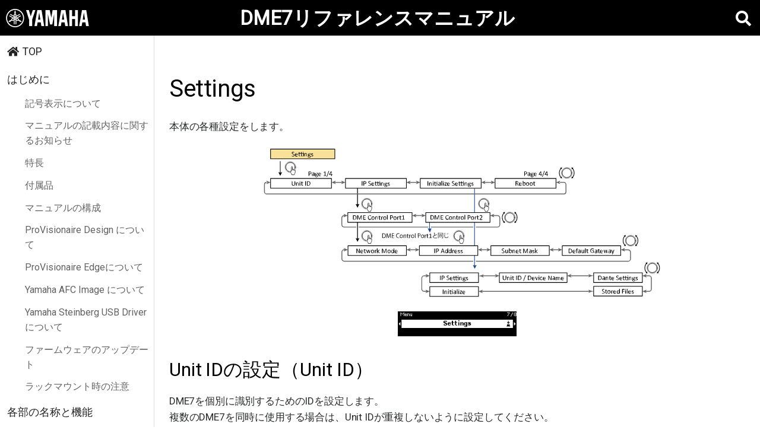

--- FILE ---
content_type: text/html; charset=utf-8
request_url: https://manual.yamaha.com/pa/processor/dme7/ja/13_settings_ja.html
body_size: 5810
content:
<!DOCTYPE html>
<html lang="ja">
 <head>
  <meta charset="utf-8"/>
  <meta content="IE=edge" http-equiv="X-UA-Compatible"/>
  <meta content="width=device-width, initial-scale=1.0" name="viewport"/>
  <meta content="Asciidoctor 2.0.17" name="generator"/>
  <title>
   Settings
  </title>
  <link href="https://fonts.googleapis.com/css?family=Open+Sans:300,300italic,400,400italic,600,600italic%7CNoto+Serif:400,400italic,700,700italic%7CDroid+Sans+Mono:400,700" rel="stylesheet"/>
  <link href="../css/asciidoctor.css" rel="stylesheet"/>
  <link href="https://cdnjs.cloudflare.com/ajax/libs/font-awesome/4.7.0/css/font-awesome.min.css" rel="stylesheet"/>
  <!-- Google Tag Manager -->
  <script>
   (function(w,d,s,l,i){w[l]=w[l]||[];w[l].push({'gtm.start':new Date().getTime(),event:'gtm.js'});var f=d.getElementsByTagName(s)[0],j=d.createElement(s),dl=l!='dataLayer'?'&l='+l:'';j.async=true;j.src='https://www.googletagmanager.com/gtm.js?id='+i+dl;f.parentNode.insertBefore(j,f);})(window,document,'script','dataLayer','GTM-5GHTNQN');
  </script>
  <!-- End Google Tag Manager -->
  <link crossorigin="anonymous" href="https://use.fontawesome.com/releases/v5.1.0/css/all.css" integrity="sha384-lKuwvrZot6UHsBSfcMvOkWwlCMgc0TaWr+30HWe3a4ltaBwTZhyTEggF5tJv8tbt" rel="stylesheet"/>
  <!-- bootstrap.css -->
  <link crossorigin="anonymous" href="https://maxcdn.bootstrapcdn.com/bootstrap/4.0.0-alpha.6/css/bootstrap.min.css" integrity="sha384-rwoIResjU2yc3z8GV/NPeZWAv56rSmLldC3R/AZzGRnGxQQKnKkoFVhFQhNUwEyJ" rel="stylesheet"/>
  <!-- jscroll.css -->
  <link href="https://cdnjs.cloudflare.com/ajax/libs/jScrollPane/2.1.2/style/jquery.jscrollpane.min.css" rel="stylesheet"/>
  <!-- drawer.css -->
  <link href="https://cdnjs.cloudflare.com/ajax/libs/drawer/3.2.2/css/drawer.min.css" rel="stylesheet"/>
  <link href="https://cdnjs.cloudflare.com/ajax/libs/jqueryui/1.12.1/themes/smoothness/jquery-ui.css" rel="stylesheet"/>
  <link href="https://fonts.googleapis.com/css?family=Lato" rel="stylesheet"/>
  <link href="https://fonts.googleapis.com/css?family=Roboto" rel="stylesheet"/>
  <link href="../css/custom.css" rel="stylesheet"/>
  <!-- bootstrap.cdn -->
  <script crossorigin="anonymous" integrity="sha384-A7FZj7v+d/sdmMqp/nOQwliLvUsJfDHW+k9Omg/a/EheAdgtzNs3hpfag6Ed950n" src="https://code.jquery.com/jquery-3.1.1.slim.min.js">
  </script>
  <script crossorigin="anonymous" integrity="sha384-DztdAPBWPRXSA/3eYEEUWrWCy7G5KFbe8fFjk5JAIxUYHKkDx6Qin1DkWx51bBrb" src="https://cdnjs.cloudflare.com/ajax/libs/tether/1.4.0/js/tether.min.js">
  </script>
  <script crossorigin="anonymous" integrity="sha384-vBWWzlZJ8ea9aCX4pEW3rVHjgjt7zpkNpZk+02D9phzyeVkE+jo0ieGizqPLForn" src="https://maxcdn.bootstrapcdn.com/bootstrap/4.0.0-alpha.6/js/bootstrap.min.js">
  </script>
  <!-- jquery & iScroll -->
  <script src="https://ajax.googleapis.com/ajax/libs/jquery/1.11.3/jquery.min.js">
  </script>
  <script src="https://cdnjs.cloudflare.com/ajax/libs/jquery/2.2.4/jquery.min.js">
  </script>
  <script src="https://cdnjs.cloudflare.com/ajax/libs/jquery-mousewheel/3.1.13/jquery.mousewheel.js">
  </script>
  <script src="https://cdnjs.cloudflare.com/ajax/libs/jScrollPane/2.1.2/script/jquery.jscrollpane.min.js">
  </script>
  <script src="https://cdnjs.cloudflare.com/ajax/libs/iScroll/5.2.0/iscroll.js">
  </script>
  <script src="https://cdnjs.cloudflare.com/ajax/libs/jquery-easing/1.4.1/jquery.easing.min.js">
  </script>
  <script src="https://cdnjs.cloudflare.com/ajax/libs/jquery/1.12.4/jquery.js">
  </script>
  <script src="https://cdnjs.cloudflare.com/ajax/libs/jqueryui/1.12.1/jquery-ui.js">
  </script>
  <!-- common.js -->
  <script src="../js/common.js">
  </script>
 </head>
 <body class="drawer drawer--left drawer--sidebar">
  <!-- Google Tag Manager (noscript) -->
<noscript><iframe src="https://www.googletagmanager.com/ns.html?id=GTM-5GHTNQN" height="0" width="0" style="display:none;visibility:hidden"></iframe></noscript>
<!-- End Google Tag Manager (noscript) -->
  <div id="global-header">
	<a class="inline-block">
		<figure>
			<img alt="YAMAHA" src="images/yamaha_logo.png" style="width:140px;" />
		</figure>
	</a>
	<a class="modelnumber" href="./index.html">DME7リファレンスマニュアル</a>
	<button id="searchbutton" class="drawer-toggle drawer-hamburger" type="button">
		<i class="fas fa-search"></i>
		<span class="drawer-hamburger-icon"></span>
	</button>
	<div id="search-bar" style="display:none;">
		<div id="search-input" class="search-input" data-class="search-input-open:@focusin_main_searchbox &amp;&amp; @SEARCH_RESULTS_KEY!== undefined &amp;&amp;  (@SEARCH_RESULTS_KEY).length>0" data-if="$mc.isSearchMode(@KEY_ACTIVE_TAB, @active_content)">
			<input id="search-field" class="wSearchField no-filter" data-class="no-filter: !@KEY_FEATURE.filter" data-attr="placeholder: @KEY_LNG.Search" placeholder="検索" type="text" minlength="" maxlength="50"/>
			<span id="searchclear">
				<i class="far fa-times-circle"></i>
			</span>
			<button type="button" id="submitbutton">
				<i class="fas fa-search"></i>
			</button>
		</div>
	</div>
</div>
  <header role="banner">
   <button type="button" id="hamburger-button" class="drawer-toggle drawer-hamburger">
<span class="sr-only">toggle navigation</span>
<span class="drawer-hamburger-icon"></span>
</button>
<div class="drawer-nav-container" id="drawer-nav-container">
<nav style="display:none;" class="drawer-nav" id="drawer-nav" role="navigation" >
<ul class="drawer-menu" id="drawer-menu">
<li class="drawer-brand" id="drawer-brand"><i class="fas fa-home"></i> <a href="index.html">TOP</a></li>
<li class="drawer-dropdown">
<a class="drawer-menu-item" href="01_introduction_ja.html#はじめに" aria-expanded="true">はじめに </a>
<ul class="drawer-dropdown-menu">
<li>
<a class="drawer-dropdown-menu-item" href="01_introduction_ja.html#記号表示について">記号表示について</a>
</li>
<li>
<a class="drawer-dropdown-menu-item" href="01_introduction_ja.html#マニュアルの記載内容に関するお知らせ">マニュアルの記載内容に関するお知らせ</a>
</li>
<li>
<a class="drawer-dropdown-menu-item" href="01_introduction_ja.html#特長">特長</a>
</li>
<li>
<a class="drawer-dropdown-menu-item" href="01_introduction_ja.html#付属品">付属品</a>
</li>
<li>
<a class="drawer-dropdown-menu-item" href="01_introduction_ja.html#マニュアルの構成">マニュアルの構成</a>
</li>
<li>
<a class="drawer-dropdown-menu-item" href="01_introduction_ja.html#provisionaire_design_について">ProVisionaire Design について</a>
</li>
<li>
<a class="drawer-dropdown-menu-item" href="01_introduction_ja.html#provisionaire_edgeについて">ProVisionaire Edgeについて</a>
</li>
<li>
<a class="drawer-dropdown-menu-item" href="01_introduction_ja.html#yamaha_afc_image_について">Yamaha AFC Image について</a>
</li>
<li>
<a class="drawer-dropdown-menu-item" href="01_introduction_ja.html#yamaha_steinberg_usb_driverについて">Yamaha Steinberg USB Driverについて</a>
</li>
<li>
<a class="drawer-dropdown-menu-item" href="01_introduction_ja.html#ファームウェアのアップデート">ファームウェアのアップデート</a>
</li>
<li>
<a class="drawer-dropdown-menu-item" href="01_introduction_ja.html#ラックマウント時の注意">ラックマウント時の注意</a>
</li>
</ul>
</li>
<li class="drawer-dropdown">
<a class="drawer-menu-item" href="02_function_ja.html#各部の名称と機能" aria-expanded="true">各部の名称と機能 </a>
<ul class="drawer-dropdown-menu">
<li>
<a class="drawer-dropdown-menu-item" href="02_function_ja.html#フロントパネル">フロントパネル</a>
</li>
<li>
<a class="drawer-dropdown-menu-item" href="02_function_ja.html#リアパネル">リアパネル</a>
</li>
</ul>
</li>
<li class="drawer-dropdown">
<a class="drawer-menu-item" href="03_connection_ja.html#接続について" aria-expanded="true">接続について </a>
<ul class="drawer-dropdown-menu">
<li>
<a class="drawer-dropdown-menu-item" href="03_connection_ja.html#connecting_to_the_gpi_ports">[GPI]端子を使って接続する</a>
</li>
<li>
<a class="drawer-dropdown-menu-item" href="03_connection_ja.html#connecting_a_euroblock_plug">ユーロブロックプラグの取り付け</a>
</li>
<li>
<a class="drawer-dropdown-menu-item" href="03_connection_ja.html#ケーブルフックの取り付け">ケーブルフックの取り付け</a>
</li>
</ul>
</li>
<li class="drawer-dropdown">
<a class="drawer-menu-item" href="04_about_dante_ja.html#danteについて" aria-expanded="true">Danteについて </a>
<ul class="drawer-dropdown-menu">
<li>
<a class="drawer-dropdown-menu-item" href="04_about_dante_ja.html#接続方法について">接続方法について</a>
</li>
</ul>
</li>
<li class="drawer-dropdown">
<a class="drawer-menu-item" href="05_power_ja.html#電源" aria-expanded="true">電源 </a>
<ul class="drawer-dropdown-menu">
<li>
<a class="drawer-dropdown-menu-item" href="05_power_ja.html#電源の接続">電源の接続</a>
</li>
<li>
<a class="drawer-dropdown-menu-item" href="05_power_ja.html#電源のオンオフ">電源のオン/オフ</a>
</li>
</ul>
</li>
<li class="drawer-dropdown">
<a class="drawer-menu-item" href="06_panel_ja.html#パネル操作" aria-expanded="true">パネル操作 </a>
<ul class="drawer-dropdown-menu">
<li>
<a class="drawer-dropdown-menu-item" href="06_panel_ja.html#基本操作">基本操作</a>
</li>
<li>
<a class="drawer-dropdown-menu-item" href="06_panel_ja.html#ミュートの切り替えdevice_mute画面">ミュートの切り替え(Device Mute画面)</a>
</li>
<li>
<a class="drawer-dropdown-menu-item" href="06_panel_ja.html#コントロール機能の切り替えcontrol_function画面">コントロール機能の切り替え（Control Function画面）</a>
</li>
<li>
<a class="drawer-dropdown-menu-item" href="06_panel_ja.html#アラート画面">アラート画面</a>
</li>
<li>
<a class="drawer-dropdown-menu-item" href="06_panel_ja.html#パネルロック">パネルロック</a>
</li>
</ul>
</li>
<li class="drawer-dropdown">
<a class="drawer-menu-item" href="07_screen_ja.html#画面" aria-expanded="true">画面 </a>
<ul class="drawer-dropdown-menu">
<li>
<a class="drawer-dropdown-menu-item" href="07_screen_ja.html#home画面">Home画面</a>
</li>
<li>
<a class="drawer-dropdown-menu-item" href="07_screen_ja.html#menu画面">Menu画面</a>
</li>
<li>
<a class="drawer-dropdown-menu-item" href="07_screen_ja.html#screen_flowchart">画面構成</a>
</li>
</ul>
</li>
<li class="drawer-dropdown">
<a class="drawer-menu-item" href="08_input_output_meter_ja.html#input_output_meter" aria-expanded="true">Input / Output Meter </a>
<ul class="drawer-dropdown-menu">
<li>
<a class="drawer-dropdown-menu-item" href="08_input_output_meter_ja.html#メーターの読み方">メーターの読み方</a>
</li>
</ul>
</li>
<li class="drawer-dropdown">
<a class="drawer-menu-item" href="09_device_info_ja.html#device_information" aria-expanded="true">Device Information </a>
<ul class="drawer-dropdown-menu">
<li>
<a class="drawer-dropdown-menu-item" href="09_device_info_ja.html#キャパシティcapacity">キャパシティ（Capacity）</a>
</li>
<li>
<a class="drawer-dropdown-menu-item" href="09_device_info_ja.html#サンプリング周波数sampling_frequency">サンプリング周波数（Sampling Frequency）</a>
</li>
<li>
<a class="drawer-dropdown-menu-item" href="09_device_info_ja.html#ライセンスlicense">ライセンス（License）</a>
</li>
<li>
<a class="drawer-dropdown-menu-item" href="09_device_info_ja.html#システムデートsystem_date">システムデート(System Date)</a>
</li>
<li>
<a class="drawer-dropdown-menu-item" href="09_device_info_ja.html#qrコードqr_code">QRコード（QR Code）</a>
</li>
<li>
<a class="drawer-dropdown-menu-item" href="09_device_info_ja.html#macアドレスmac_address">MACアドレス（MAC Address）</a>
</li>
<li>
<a class="drawer-dropdown-menu-item" href="09_device_info_ja.html#シリアルナンバーserial_no">シリアルナンバー（Serial No.）</a>
</li>
<li>
<a class="drawer-dropdown-menu-item" href="09_device_info_ja.html#danteバージョンdante_version">Danteバージョン（Dante Version）</a>
</li>
<li>
<a class="drawer-dropdown-menu-item" href="09_device_info_ja.html#ファームウェアバージョンfirmware_version">ファームウェアバージョン（Firmware Version）</a>
</li>
</ul>
</li>
<li class="drawer-dropdown">
<a class="drawer-menu-item" href="10_alert_log_ja.html#alert_log" aria-expanded="true">Alert log </a>
<ul class="drawer-dropdown-menu">
<li>
<a class="drawer-dropdown-menu-item" href="10_alert_log_ja.html#ログのクリアclear_log">ログのクリア(Clear Log)</a>
</li>
</ul>
</li>
<li class="drawer-dropdown">
<a class="drawer-menu-item" href="11_utility_ja.html#utility" aria-expanded="true">Utility </a>
<ul class="drawer-dropdown-menu">
<li>
<a class="drawer-dropdown-menu-item" href="11_utility_ja.html#パネルの設定_panel_setup">パネルの設定 (Panel Setup)</a>
</li>
<li>
<a class="drawer-dropdown-menu-item" href="11_utility_ja.html#エクスポート保存する_export_file">エクスポート（保存）する (Export File)</a>
</li>
<li>
<a class="drawer-dropdown-menu-item" href="11_utility_ja.html#言語表示を変更するlanguage">言語表示を変更する（Language）</a>
</li>
</ul>
</li>
<li class="drawer-dropdown">
<a class="drawer-menu-item" href="12_dante_ja.html#dante_settings" aria-expanded="true">Dante Settings </a>
<ul class="drawer-dropdown-menu">
<li>
<a class="drawer-dropdown-menu-item" href="12_dante_ja.html#サンプリング周波数の設定_sample_rate">サンプリング周波数の設定 (Sample Rate)</a>
</li>
<li>
<a class="drawer-dropdown-menu-item" href="12_dante_ja.html#preferred_leader優先リーダーの設定preferred_leader">Preferred Leader（優先リーダー）の設定（Preferred Leader）</a>
</li>
<li>
<a class="drawer-dropdown-menu-item" href="12_dante_ja.html#encodingエンコーディングの設定encoding">Encoding（エンコーディング）の設定（Encoding）</a>
</li>
<li>
<a class="drawer-dropdown-menu-item" href="12_dante_ja.html#レイテンシーの設定latency">レイテンシーの設定（Latency）</a>
</li>
<li>
<a class="drawer-dropdown-menu-item" href="12_dante_ja.html#セカンダリーポートの設定secondary_port">セカンダリーポートの設定（Secondary Port)</a>
</li>
</ul>
</li>
<li class="drawer-dropdown">
<a class="drawer-menu-item" href="13_settings_ja.html#settings" aria-expanded="true">Settings </a>
<ul class="drawer-dropdown-menu">
<li>
<a class="drawer-dropdown-menu-item" href="13_settings_ja.html#unit_idの設定unit_id">Unit IDの設定（Unit ID）</a>
</li>
<li>
<a class="drawer-dropdown-menu-item" href="13_settings_ja.html#ipアドレスの設定ip_settings">IPアドレスの設定（IP Settings）</a>
</li>
<li>
<a class="drawer-dropdown-menu-item" href="13_settings_ja.html#工場出荷時の設定に戻すinitialize_settings">工場出荷時の設定に戻す（Initialize Settings）</a>
</li>
<li>
<a class="drawer-dropdown-menu-item" href="13_settings_ja.html#再起動する_reboot">再起動する (Reboot）</a>
</li>
</ul>
</li>
<li class="drawer-dropdown">
<a class="drawer-menu-item" href="14_snapshot_ja.html#snapshot_recall" aria-expanded="true">Snapshot Recall </a>
<li class="drawer-dropdown">
<a class="drawer-menu-item" href="15_initialize_ja.html#restoring_factory_default_settings_initializing" aria-expanded="true">工場出荷時の設定に戻す（初期化） </a>
<ul class="drawer-dropdown-menu">
<li>
<a class="drawer-dropdown-menu-item" href="15_initialize_ja.html#settingsinitialize_settingsを選択して行う方法">Settings>Initialize Settingsを選択して行う方法</a>
</li>
<li>
<a class="drawer-dropdown-menu-item" href="15_initialize_ja.html#administrator_pinを忘れた場合などに行う方法">Administrator PINを忘れた場合などに行う方法</a>
</li>
</ul>
</li>
<li class="drawer-dropdown">
<a class="drawer-menu-item" href="16_appendix_ja.html#資料" aria-expanded="true">資料 </a>
<ul class="drawer-dropdown-menu">
<li>
<a class="drawer-dropdown-menu-item" href="16_appendix_ja.html#usb端子ご使用上の注意">USB端子ご使用上の注意</a>
</li>
<li>
<a class="drawer-dropdown-menu-item" href="16_appendix_ja.html#using_usb_flash_drives">USBメモリーの取り扱いについて</a>
</li>
<li>
<a class="drawer-dropdown-menu-item" href="16_appendix_ja.html#sdメモリーカードご使用上の注意">SDメモリーカードご使用上の注意</a>
</li>
<li>
<a class="drawer-dropdown-menu-item" href="16_appendix_ja.html#using_sd_memory_cards">SDメモリーカードの取り扱いについて</a>
</li>
<li>
<a class="drawer-dropdown-menu-item" href="16_appendix_ja.html#distance_to_furthest_dcp_control_panel">DCPコントロールパネルの終端までの距離</a>
</li>
<li>
<a class="drawer-dropdown-menu-item" href="16_appendix_ja.html#message_list">メッセージ一覧</a>
</li>
<li>
<a class="drawer-dropdown-menu-item" href="16_appendix_ja.html#一般仕様">一般仕様</a>
</li>
<li>
<a class="drawer-dropdown-menu-item" href="16_appendix_ja.html#寸法図">寸法図</a>
</li>
<li>
<a class="drawer-dropdown-menu-item" href="16_appendix_ja.html#ブロック図">ブロック図</a>
</li>
</ul>
</li>
<hr/><li class="drawer-brand"><i class="fas fa-language"></i> <a href="../language.html">LANGUAGE</a></li><li><a class="drawer-menu-item" target="_blank" href="../../../../policy">Google Analytics</a></li></ul>
</nav>
</div>
  </header>
  <div class="drawer-contents">
   <main class="drawer-container t-gutter" id="content" role="main">
    <div id="searchresults" class="wSearchResults active" hidden="">
  <div class="wSearchResultsPageTitle rh-hide" hidden="">検索結果
    <button id="reloadbutton" class="drawer-hamburger active" type="button">
    <span class="drawer-hamburger-icon"></span>
  </button>
  </div>
  <div class="wSearchResultSettings rh-hide">
    <div class="wSearchHighlight" style="display:none;">
      <input id="highlightsearch" checked="" class="wSearchHighlight" onclick="onToggleHighlightSearch()" type="checkbox" />
    </div>
  </div>
  <div class="wSearchResultItemsBlock" data-if="!@EVT_SEARCH_IN_PROGRESS">
    <div data-rhwidget="List: key: @.p.searchresults, spliton: index % @MAX_RESULTS == 14" data-config="loadmore: '.l.load_more_results', loaded: '.l.results_loaded'" data-loaded="true" class="rh-hide" hidden=""></div>
  </div>
  <div data-if="@.l.results_loaded &amp;&amp; @.p.searchresults.length &amp;&amp; !@EVT_SEARCH_IN_PROGRESS" class="wSearchResultsEnd rh-hide" hidden="">
    <span>検索結果の最後です。</span>
  </div>
  <div class='noMatchTopic rh-hide' hidden="">
    <div class='wSearchContent'>
      <span class='wSearchContext'>検索条件に一致するトピックはありません。</span>
    </div>
  </div>
</div>
    <div id="header">
     <h1>
      Settings
     </h1>
    </div>
    <div id="contentOrg">
     <div class="sect1 contentarea">
      <h2 id="settings">
       <a class="link" href="#settings">
        Settings
       </a>
      </h2>
      <div class="sectionbody">
       <div class="paragraph">
        <p>
         本体の各種設定をします。
        </p>
       </div>
       <div class="imageblock text-center">
        <div class="content">
         <img alt="settings c" height="100" src="images/settings_c.svg" width="800"/>
        </div>
       </div>
       <div class="imageblock text-center">
        <div class="content">
         <img alt="7 settings s" height="50" src="images/7_settings_s.png" width="200"/>
        </div>
       </div>
       <div class="sect2">
        <h3 id="unit_idの設定unit_id">
         <a class="link" href="#unit_idの設定unit_id">
          Unit IDの設定（Unit ID）
         </a>
        </h3>
        <div class="paragraph">
         <p>
          DME7を個別に識別するためのIDを設定します。
          <br/>
          複数のDME7を同時に使用する場合は、Unit IDが重複しないように設定してください。
         </p>
        </div>
        <div class="olist arabic">
         <ol class="arabic">
          <li>
           <p>
            <strong>
             Unit ID画面で、メインノブ押して編集モードに入ります。
            </strong>
           </p>
          </li>
         </ol>
        </div>
        <div class="imageblock text-center">
         <div class="content">
          <img alt="unit id02" height="50" src="images/unit_id02.png" width="200"/>
         </div>
        </div>
        <div class="olist arabic">
         <ol class="arabic" start="2">
          <li>
           <p>
            <strong>
             メインノブを回して任意のIDを選択します。
            </strong>
            <br/>
            Unit IDを変更すると、値が点滅します。
            <br/>
            値の範囲は16進数で01～FEです。
           </p>
          </li>
         </ol>
        </div>
        <div class="olist arabic">
         <ol class="arabic" start="3">
          <li>
           <p>
            <strong>
             変更したいUnit IDに合わせたら、メインノブを押します。
            </strong>
           </p>
          </li>
         </ol>
        </div>
        <div class="exampleblock note">
         <div class="content">
          <div class="paragraph">
           <p>
            <span class="image">
             <img alt="note" height="30" src="images/note.svg" width="30"/>
            </span>
            <strong>
             NOTE
            </strong>
           </p>
          </div>
          <div class="ulist">
           <ul>
            <li>
             <p>
              設定したUnit IDは、本製品の再起動後に有効になります。
             </p>
            </li>
           </ul>
          </div>
         </div>
        </div>
        <div style="page-break-after: always;">
        </div>
       </div>
       <div class="sect2">
        <h3 id="ipアドレスの設定ip_settings">
         <a class="link" href="#ipアドレスの設定ip_settings">
          IPアドレスの設定（IP Settings）
         </a>
        </h3>
        <div class="paragraph">
         <p>
          ProVisioniare Designと通信するポート(DME Control Port1、DME Control Port2)のIP Addressを設定します。DME Control Port1はネットワーク端子、DME Control Port2はDante [PRIMARY]端子に対応していま
          <br/>
          す。
          <br/>
          ネットワーク端子とDante [PRIMARY]端子どちらにProVisionaire Designを接続してもDME7本体を制御できます。
         </p>
        </div>
        <table class="tableblock frame-all grid-all stretch">
         <colgroup>
          <col style="width: 50%;"/>
          <col style="width: 50%;"/>
         </colgroup>
         <thead>
          <tr>
           <th class="tableblock halign-center valign-middle">
            通信方法
           </th>
           <th class="tableblock halign-center valign-middle">
            パラメーターのコントロールに
            <br/>
            使用する端子
           </th>
          </tr>
         </thead>
         <tbody>
          <tr>
           <td class="tableblock halign-left valign-top">
            <p class="tableblock">
             (1) Danteオーディオ信号にコントロール信号を重畳させる方法
             <br/>
             ＜Dante＞
            </p>
           </td>
           <td class="tableblock halign-center valign-middle">
            <p class="tableblock">
             Dante [PRIMARY]端子、Dante [SECONDARY]端子
            </p>
           </td>
          </tr>
          <tr>
           <td class="tableblock halign-left valign-top">
            <p class="tableblock">
             (2) Dante [PRIMARY]端子を使用してネットワーク通信でコントロールする方法
             <br/>
             ＜モニター、リモート＞
            </p>
           </td>
           <td class="tableblock halign-center valign-middle">
            <p class="tableblock">
             Dante [PRIMARY]端子
            </p>
           </td>
          </tr>
          <tr>
           <td class="tableblock halign-left valign-top">
            <p class="tableblock">
             (3) ネットワーク端子を使用してネットワーク通信でコントロールする方法
             <br/>
             ＜モニター、リモート＞
            </p>
           </td>
           <td class="tableblock halign-center valign-middle">
            <p class="tableblock">
             ネットワーク端子
            </p>
           </td>
          </tr>
         </tbody>
        </table>
        <div class="sect3">
         <h4 id="ネットワークモード設定network_mode">
          <a class="link" href="#ネットワークモード設定network_mode">
           ネットワークモード設定（Network Mode)
          </a>
         </h4>
         <div class="paragraph">
          <p>
           DME7のIPアドレスをDHCPサーバーなどで自動設定するか、手動設定するかのモードを設定します。
          </p>
         </div>
         <div class="exampleblock note">
          <div class="content">
           <div class="paragraph">
            <p>
             <span class="image">
              <img alt="note" height="30" src="images/note.svg" width="30"/>
             </span>
             <strong>
              NOTE
             </strong>
            </p>
           </div>
           <div class="ulist">
            <ul>
             <li>
              <p>
               モードの詳細説明は「ProVisioniare Designユーザーガイド」をご参照ください。
              </p>
             </li>
             <li>
              <p>
               IPアドレスやネットワークモードの設定は、本製品の再起動後に有効になります。
              </p>
             </li>
            </ul>
           </div>
          </div>
         </div>
         <div class="imageblock text-center">
          <div class="content">
           <img alt="network mode" height="50" src="images/network_mode.png" width="200"/>
          </div>
         </div>
         <div class="ulist">
          <ul>
           <li>
            <p>
             DHCPに設定すると、DHCPサーバーによってIPアドレスが自動で設定されます。DHCPサーバーが存在しない場合、IPは未定になります。
            </p>
           </li>
           <li>
            <p>
             Static IPに設定し、確定すると、IP Settings>DME Control Port1>IP Addressの画面に遷移します。手動でIPアドレスをやサブネットマスクを設定します。DME Control Port1とDME Control Port2のアドレスは異なるサブネットに設定してください。
            </p>
           </li>
           <li>
            <p>
             Unit IDに設定すると、Unit IDによってIPアドレスが設定されます。
             <br/>
             IPアドレスは192.168.0.x(xはUnit IDです)、サブネットマスクは255.255.255.0になります。
             <br/>
             IPアドレスとサブネットマスクはそれぞれ10進数です。
            </p>
           </li>
          </ul>
         </div>
        </div>
        <div class="sect3">
         <h4 id="サブネットマスクの表示設定subnet_mask">
          <a class="link" href="#サブネットマスクの表示設定subnet_mask">
           サブネットマスクの表示/設定（Subnet Mask）
          </a>
         </h4>
         <div class="paragraph">
          <p>
           サブネットマスクを表示します。IPアドレスのモード設定でStatic IPを選択した場合は、ここでサブネットマスクを設定します。
          </p>
         </div>
         <div class="imageblock text-center">
          <div class="content">
           <img alt="subnet mask" height="50" src="images/subnet_mask.png" width="200"/>
          </div>
         </div>
        </div>
        <div class="sect3">
         <h4 id="デフォルトゲートウェイの表示設定default_gateway">
          <a class="link" href="#デフォルトゲートウェイの表示設定default_gateway">
           デフォルトゲートウェイの表示/設定（Default Gateway）
          </a>
         </h4>
         <div class="paragraph">
          <p>
           デフォルトゲートウェイを表示および設定します。
          </p>
         </div>
         <div class="imageblock text-center">
          <div class="content">
           <img alt="default gateway" height="50" src="images/default_gateway.png" width="200"/>
          </div>
         </div>
        </div>
       </div>
       <div class="sect2">
        <h3 id="工場出荷時の設定に戻すinitialize_settings">
         <a class="link" href="#工場出荷時の設定に戻すinitialize_settings">
          工場出荷時の設定に戻す（Initialize Settings）
         </a>
        </h3>
        <div class="paragraph">
         <p>
          内部データの初期化をします。
         </p>
        </div>
        <div class="imageblock text-center">
         <div class="content">
          <img alt="initialize" height="50" src="images/initialize.png" width="200"/>
         </div>
        </div>
        <div class="exampleblock note">
         <div class="content">
          <div class="paragraph">
           <p>
            <span class="image">
             <img alt="note" height="30" src="images/note.svg" width="30"/>
            </span>
            <strong>
             NOTE
            </strong>
           </p>
          </div>
          <div class="ulist">
           <ul>
            <li>
             <p>
              初期化方法については
              <a href="15_initialize_ja.html#restoring_factory_default_settings_initializing">
               工場出荷時の設定に戻す（初期化)
              </a>
              をご参照ください。
             </p>
            </li>
           </ul>
          </div>
         </div>
        </div>
       </div>
       <div class="sect2">
        <h3 id="再起動する_reboot">
         <a class="link" href="#再起動する_reboot">
          再起動する (Reboot）
         </a>
        </h3>
        <div class="paragraph">
         <p>
          再起動が必要な設定を複数変更したとき、まとめて1回、再起動させるときに利用します。
         </p>
        </div>
        <div class="imageblock text-center">
         <div class="content">
          <img alt="reboot" height="50" src="images/reboot.png" width="200"/>
         </div>
        </div>
       </div>
      </div>
     </div>
    </div>
   </main>
   <div id="footer">
    <div id="copyright">
     © Yamaha Corporation.
    </div>
    <noscript>
     <button type="button" id="hamburger-button" class="drawer-toggle drawer-hamburger">
<span class="sr-only">toggle navigation</span>
<span class="drawer-hamburger-icon"></span>
</button>
<div class="drawer-nav-container" id="drawer-nav-container">
<nav style="display:none;" class="drawer-nav" id="drawer-nav" role="navigation" >
<ul class="drawer-menu" id="drawer-menu">
<li class="drawer-brand" id="drawer-brand"><i class="fas fa-home"></i> <a href="index.html">TOP</a></li>
<li class="drawer-dropdown">
<a class="drawer-menu-item" href="01_introduction_ja.html#はじめに" aria-expanded="true">はじめに </a>
<ul class="drawer-dropdown-menu">
<li>
<a class="drawer-dropdown-menu-item" href="01_introduction_ja.html#記号表示について">記号表示について</a>
</li>
<li>
<a class="drawer-dropdown-menu-item" href="01_introduction_ja.html#マニュアルの記載内容に関するお知らせ">マニュアルの記載内容に関するお知らせ</a>
</li>
<li>
<a class="drawer-dropdown-menu-item" href="01_introduction_ja.html#特長">特長</a>
</li>
<li>
<a class="drawer-dropdown-menu-item" href="01_introduction_ja.html#付属品">付属品</a>
</li>
<li>
<a class="drawer-dropdown-menu-item" href="01_introduction_ja.html#マニュアルの構成">マニュアルの構成</a>
</li>
<li>
<a class="drawer-dropdown-menu-item" href="01_introduction_ja.html#provisionaire_design_について">ProVisionaire Design について</a>
</li>
<li>
<a class="drawer-dropdown-menu-item" href="01_introduction_ja.html#provisionaire_edgeについて">ProVisionaire Edgeについて</a>
</li>
<li>
<a class="drawer-dropdown-menu-item" href="01_introduction_ja.html#yamaha_afc_image_について">Yamaha AFC Image について</a>
</li>
<li>
<a class="drawer-dropdown-menu-item" href="01_introduction_ja.html#yamaha_steinberg_usb_driverについて">Yamaha Steinberg USB Driverについて</a>
</li>
<li>
<a class="drawer-dropdown-menu-item" href="01_introduction_ja.html#ファームウェアのアップデート">ファームウェアのアップデート</a>
</li>
<li>
<a class="drawer-dropdown-menu-item" href="01_introduction_ja.html#ラックマウント時の注意">ラックマウント時の注意</a>
</li>
</ul>
</li>
<li class="drawer-dropdown">
<a class="drawer-menu-item" href="02_function_ja.html#各部の名称と機能" aria-expanded="true">各部の名称と機能 </a>
<ul class="drawer-dropdown-menu">
<li>
<a class="drawer-dropdown-menu-item" href="02_function_ja.html#フロントパネル">フロントパネル</a>
</li>
<li>
<a class="drawer-dropdown-menu-item" href="02_function_ja.html#リアパネル">リアパネル</a>
</li>
</ul>
</li>
<li class="drawer-dropdown">
<a class="drawer-menu-item" href="03_connection_ja.html#接続について" aria-expanded="true">接続について </a>
<ul class="drawer-dropdown-menu">
<li>
<a class="drawer-dropdown-menu-item" href="03_connection_ja.html#connecting_to_the_gpi_ports">[GPI]端子を使って接続する</a>
</li>
<li>
<a class="drawer-dropdown-menu-item" href="03_connection_ja.html#connecting_a_euroblock_plug">ユーロブロックプラグの取り付け</a>
</li>
<li>
<a class="drawer-dropdown-menu-item" href="03_connection_ja.html#ケーブルフックの取り付け">ケーブルフックの取り付け</a>
</li>
</ul>
</li>
<li class="drawer-dropdown">
<a class="drawer-menu-item" href="04_about_dante_ja.html#danteについて" aria-expanded="true">Danteについて </a>
<ul class="drawer-dropdown-menu">
<li>
<a class="drawer-dropdown-menu-item" href="04_about_dante_ja.html#接続方法について">接続方法について</a>
</li>
</ul>
</li>
<li class="drawer-dropdown">
<a class="drawer-menu-item" href="05_power_ja.html#電源" aria-expanded="true">電源 </a>
<ul class="drawer-dropdown-menu">
<li>
<a class="drawer-dropdown-menu-item" href="05_power_ja.html#電源の接続">電源の接続</a>
</li>
<li>
<a class="drawer-dropdown-menu-item" href="05_power_ja.html#電源のオンオフ">電源のオン/オフ</a>
</li>
</ul>
</li>
<li class="drawer-dropdown">
<a class="drawer-menu-item" href="06_panel_ja.html#パネル操作" aria-expanded="true">パネル操作 </a>
<ul class="drawer-dropdown-menu">
<li>
<a class="drawer-dropdown-menu-item" href="06_panel_ja.html#基本操作">基本操作</a>
</li>
<li>
<a class="drawer-dropdown-menu-item" href="06_panel_ja.html#ミュートの切り替えdevice_mute画面">ミュートの切り替え(Device Mute画面)</a>
</li>
<li>
<a class="drawer-dropdown-menu-item" href="06_panel_ja.html#コントロール機能の切り替えcontrol_function画面">コントロール機能の切り替え（Control Function画面）</a>
</li>
<li>
<a class="drawer-dropdown-menu-item" href="06_panel_ja.html#アラート画面">アラート画面</a>
</li>
<li>
<a class="drawer-dropdown-menu-item" href="06_panel_ja.html#パネルロック">パネルロック</a>
</li>
</ul>
</li>
<li class="drawer-dropdown">
<a class="drawer-menu-item" href="07_screen_ja.html#画面" aria-expanded="true">画面 </a>
<ul class="drawer-dropdown-menu">
<li>
<a class="drawer-dropdown-menu-item" href="07_screen_ja.html#home画面">Home画面</a>
</li>
<li>
<a class="drawer-dropdown-menu-item" href="07_screen_ja.html#menu画面">Menu画面</a>
</li>
<li>
<a class="drawer-dropdown-menu-item" href="07_screen_ja.html#screen_flowchart">画面構成</a>
</li>
</ul>
</li>
<li class="drawer-dropdown">
<a class="drawer-menu-item" href="08_input_output_meter_ja.html#input_output_meter" aria-expanded="true">Input / Output Meter </a>
<ul class="drawer-dropdown-menu">
<li>
<a class="drawer-dropdown-menu-item" href="08_input_output_meter_ja.html#メーターの読み方">メーターの読み方</a>
</li>
</ul>
</li>
<li class="drawer-dropdown">
<a class="drawer-menu-item" href="09_device_info_ja.html#device_information" aria-expanded="true">Device Information </a>
<ul class="drawer-dropdown-menu">
<li>
<a class="drawer-dropdown-menu-item" href="09_device_info_ja.html#キャパシティcapacity">キャパシティ（Capacity）</a>
</li>
<li>
<a class="drawer-dropdown-menu-item" href="09_device_info_ja.html#サンプリング周波数sampling_frequency">サンプリング周波数（Sampling Frequency）</a>
</li>
<li>
<a class="drawer-dropdown-menu-item" href="09_device_info_ja.html#ライセンスlicense">ライセンス（License）</a>
</li>
<li>
<a class="drawer-dropdown-menu-item" href="09_device_info_ja.html#システムデートsystem_date">システムデート(System Date)</a>
</li>
<li>
<a class="drawer-dropdown-menu-item" href="09_device_info_ja.html#qrコードqr_code">QRコード（QR Code）</a>
</li>
<li>
<a class="drawer-dropdown-menu-item" href="09_device_info_ja.html#macアドレスmac_address">MACアドレス（MAC Address）</a>
</li>
<li>
<a class="drawer-dropdown-menu-item" href="09_device_info_ja.html#シリアルナンバーserial_no">シリアルナンバー（Serial No.）</a>
</li>
<li>
<a class="drawer-dropdown-menu-item" href="09_device_info_ja.html#danteバージョンdante_version">Danteバージョン（Dante Version）</a>
</li>
<li>
<a class="drawer-dropdown-menu-item" href="09_device_info_ja.html#ファームウェアバージョンfirmware_version">ファームウェアバージョン（Firmware Version）</a>
</li>
</ul>
</li>
<li class="drawer-dropdown">
<a class="drawer-menu-item" href="10_alert_log_ja.html#alert_log" aria-expanded="true">Alert log </a>
<ul class="drawer-dropdown-menu">
<li>
<a class="drawer-dropdown-menu-item" href="10_alert_log_ja.html#ログのクリアclear_log">ログのクリア(Clear Log)</a>
</li>
</ul>
</li>
<li class="drawer-dropdown">
<a class="drawer-menu-item" href="11_utility_ja.html#utility" aria-expanded="true">Utility </a>
<ul class="drawer-dropdown-menu">
<li>
<a class="drawer-dropdown-menu-item" href="11_utility_ja.html#パネルの設定_panel_setup">パネルの設定 (Panel Setup)</a>
</li>
<li>
<a class="drawer-dropdown-menu-item" href="11_utility_ja.html#エクスポート保存する_export_file">エクスポート（保存）する (Export File)</a>
</li>
<li>
<a class="drawer-dropdown-menu-item" href="11_utility_ja.html#言語表示を変更するlanguage">言語表示を変更する（Language）</a>
</li>
</ul>
</li>
<li class="drawer-dropdown">
<a class="drawer-menu-item" href="12_dante_ja.html#dante_settings" aria-expanded="true">Dante Settings </a>
<ul class="drawer-dropdown-menu">
<li>
<a class="drawer-dropdown-menu-item" href="12_dante_ja.html#サンプリング周波数の設定_sample_rate">サンプリング周波数の設定 (Sample Rate)</a>
</li>
<li>
<a class="drawer-dropdown-menu-item" href="12_dante_ja.html#preferred_leader優先リーダーの設定preferred_leader">Preferred Leader（優先リーダー）の設定（Preferred Leader）</a>
</li>
<li>
<a class="drawer-dropdown-menu-item" href="12_dante_ja.html#encodingエンコーディングの設定encoding">Encoding（エンコーディング）の設定（Encoding）</a>
</li>
<li>
<a class="drawer-dropdown-menu-item" href="12_dante_ja.html#レイテンシーの設定latency">レイテンシーの設定（Latency）</a>
</li>
<li>
<a class="drawer-dropdown-menu-item" href="12_dante_ja.html#セカンダリーポートの設定secondary_port">セカンダリーポートの設定（Secondary Port)</a>
</li>
</ul>
</li>
<li class="drawer-dropdown">
<a class="drawer-menu-item" href="13_settings_ja.html#settings" aria-expanded="true">Settings </a>
<ul class="drawer-dropdown-menu">
<li>
<a class="drawer-dropdown-menu-item" href="13_settings_ja.html#unit_idの設定unit_id">Unit IDの設定（Unit ID）</a>
</li>
<li>
<a class="drawer-dropdown-menu-item" href="13_settings_ja.html#ipアドレスの設定ip_settings">IPアドレスの設定（IP Settings）</a>
</li>
<li>
<a class="drawer-dropdown-menu-item" href="13_settings_ja.html#工場出荷時の設定に戻すinitialize_settings">工場出荷時の設定に戻す（Initialize Settings）</a>
</li>
<li>
<a class="drawer-dropdown-menu-item" href="13_settings_ja.html#再起動する_reboot">再起動する (Reboot）</a>
</li>
</ul>
</li>
<li class="drawer-dropdown">
<a class="drawer-menu-item" href="14_snapshot_ja.html#snapshot_recall" aria-expanded="true">Snapshot Recall </a>
<li class="drawer-dropdown">
<a class="drawer-menu-item" href="15_initialize_ja.html#restoring_factory_default_settings_initializing" aria-expanded="true">工場出荷時の設定に戻す（初期化） </a>
<ul class="drawer-dropdown-menu">
<li>
<a class="drawer-dropdown-menu-item" href="15_initialize_ja.html#settingsinitialize_settingsを選択して行う方法">Settings>Initialize Settingsを選択して行う方法</a>
</li>
<li>
<a class="drawer-dropdown-menu-item" href="15_initialize_ja.html#administrator_pinを忘れた場合などに行う方法">Administrator PINを忘れた場合などに行う方法</a>
</li>
</ul>
</li>
<li class="drawer-dropdown">
<a class="drawer-menu-item" href="16_appendix_ja.html#資料" aria-expanded="true">資料 </a>
<ul class="drawer-dropdown-menu">
<li>
<a class="drawer-dropdown-menu-item" href="16_appendix_ja.html#usb端子ご使用上の注意">USB端子ご使用上の注意</a>
</li>
<li>
<a class="drawer-dropdown-menu-item" href="16_appendix_ja.html#using_usb_flash_drives">USBメモリーの取り扱いについて</a>
</li>
<li>
<a class="drawer-dropdown-menu-item" href="16_appendix_ja.html#sdメモリーカードご使用上の注意">SDメモリーカードご使用上の注意</a>
</li>
<li>
<a class="drawer-dropdown-menu-item" href="16_appendix_ja.html#using_sd_memory_cards">SDメモリーカードの取り扱いについて</a>
</li>
<li>
<a class="drawer-dropdown-menu-item" href="16_appendix_ja.html#distance_to_furthest_dcp_control_panel">DCPコントロールパネルの終端までの距離</a>
</li>
<li>
<a class="drawer-dropdown-menu-item" href="16_appendix_ja.html#message_list">メッセージ一覧</a>
</li>
<li>
<a class="drawer-dropdown-menu-item" href="16_appendix_ja.html#一般仕様">一般仕様</a>
</li>
<li>
<a class="drawer-dropdown-menu-item" href="16_appendix_ja.html#寸法図">寸法図</a>
</li>
<li>
<a class="drawer-dropdown-menu-item" href="16_appendix_ja.html#ブロック図">ブロック図</a>
</li>
</ul>
</li>
<hr/><li class="drawer-brand"><i class="fas fa-language"></i> <a href="../language.html">LANGUAGE</a></li><li><a class="drawer-menu-item" target="_blank" href="../../../../policy">Google Analytics</a></li></ul>
</nav>
</div>
    </noscript>
   </div>
  </div>
  <button class="totop" type="button">
   <span class="sr-only">
    to top
   </span>
   <span class="totop-icon">
   </span>
  </button>
  <div class="drawer-overlay drawer-toggle">
  </div>
  <!-- searchword.js -->
  <script src="js/searchword_ja.js">
  </script>
 </body>
</html>

--- FILE ---
content_type: text/css; charset=utf-8
request_url: https://manual.yamaha.com/pa/processor/dme7/css/custom.css
body_size: 2938
content:
#global-header {
  position: fixed;
  top: 0;
  height: 60px;
  width: 100%;
  z-index: 3;
/*  background-color: #4b1e78;*/
  background-color: #000000;
  text-align: center;
  display: flex;
  justify-content: center;
  align-items: center;
}

#global-header .inline-block {
  position: absolute;
  top: 25%;
  left: 50%;
  margin-left: -60px;
  display: none;
}

#global-header .modelnumber {
  color: #ffffff;
  font-size: 5vw;
  font-weight: bold;
  line-height: 1;
  width: 70%;
}

#mainimg div img {
  min-height: 0px;
}

table#docinfo tbody tr td p {
  font-size: 8pt;
}

table#docinfo {
  border-top: 1px solid #cccccc;
  margin-top: 4rem;
  padding-top: 3rem;
  padding-bottom: 1rem;
}

.iScrollVerticalScrollbar {
  position: absolute;
  z-index: 9999;
  width: 15px;
  bottom: 2px;
  top: 2px;
  right: 1px;
  overflow: hidden;
}

.iScrollIndicator {
  box-sizing: border-box;
  position: absolute;
  background: rgba(0, 0, 0, 0.5);
  border: 1px solid rgba(255, 255, 255, 0.9);
  border-radius: 3px;
  width: 100%;
  transition-duration: 0ms;
  display: block;
  height: 200px;
}

#searchresults {
  background-color: #efefef;
  padding: 0.1rem 1rem;
  border-radius: 0.5rem;
  margin: 5rem 0 2rem 0;
}

#searchbutton {
  position: absolute;
  z-index: 4;
  top: 0;
  right: 0;
  color: #ffffff;
  font-size: 1rem;
  /*html=100% 1rem=16px*/
  background: none;
  border: none;
  left: inherit;
}

#searchbutton .fas {
  font-size: 26px;
  line-height: 26px;
  color: #ffffff;
  -webkit-transition: color .6s cubic-bezier(.19, 1, .22, 1);
  transition: color .6s cubic-bezier(.19, 1, .22, 1);
}

#searchbutton .drawer-hamburger-icon {
  font-size: 26px;
  line-height: 26px;
  margin-top: -19px;
}

#searchwrapper {
  text-align: center;
}

input.wSearchField {
  width: 80%;
  box-sizing: border-box;
}

#submitbutton {
  display: inline-block;
  text-align: center;
  box-sizing: border-box;
  width: 15%;
  margin-left: 15px;
}

#search-bar {
  top: 60px;
  right: 0;
  width: 100%;
  position: fixed;
  background: #ededed;
  padding: 10px;
  z-index: 3;
  -webkit-box-shadow: 0 1px 4px #555555;
  box-shadow: 0 1px 4px #555555;
}

#search-bar .fas {
  font-size: 15px;
  line-height: inherit;
}

#search-input {
  text-align: center;
}

input::-ms-clear {
  visibility: hidden;
}

#searchclear {
  position: relative;
  /*right: 85px;
  top: 0;
  bottom: 0;
  height: 14px;*/
  margin-left: -30px;
  font-size: 14px;
  cursor: pointer;
  color: #ccc;
}

#reloadbutton {
  left: inherit;
  position: inherit;
  display: block;
  visibility: visible;
  z-index: 0;
}

.wSearchResultsPageTitle {
  font-size: 2rem;
  line-height: 2;
  display: flex;
  justify-content: space-between;
}

.wSearchResultItem {
  background-color: #fdfdfd;
  border-color: #e0e0dc;
  -webkit-box-shadow: 0 1px 4px #555555;
  box-shadow: 0 1px 4px #555555;
  padding: 10px;
  border-radius: 4px;
  margin-bottom: 2rem;
}

.wSearchResultItem.noMatchTopic {
  margin-top: 10px;
  margin-bottom: 10px;
  border: 1px solid #ededed;
  border-radius: 4px;
  padding: 5px;
  background-color: #ededed;
}

.wSearchResultTitle {
  font-size: 1.25rem;
  display: inline-block;
}

.wSearchResultsEnd,
.noMatchTopic {
  margin: 1rem 0;
}

.separator {
  font-size: 1.5rem;
  margin-left: 0.25rem;
  margin-right: 0.25rem;
}

.wSearchContext hr {
  margin-top: 0.5rem;
  margin-bottom: 0.5rem;
  border-top: 1px solid #bbb;
  border-bottom: 1px solid #fff;
}

/*******************************************************************************/

/*  jScrollPane
/*  Copyright (c) 2010 Kelvin Luck
/*  jScrollPane is dual-licensed under the GPL 2 license and the MIT license.
/*******************************************************************************/

.jspPane {
  -webkit-overflow-scrolling: touch;
}

.jspVerticalBar {
  width: 5px;
}

.jspHorizontalBar {
  height: 5px;
}

.jspTrack {
  background: #eeeeee;
}

.jspDrag {
  background: #aaaaaa;
}

/*******************************************************************************/

/* drawer.js
/* The MIT License (MIT)
/* Copyright (c) 2014-2015 https://github.com/blivesta/drawer
/* Permission is hereby granted, free of charge, to any person obtaining a copy of this software and associated documentation files (the "Software"), to deal in the Software without restriction, including without limitation the rights to use, copy, modify, merge, publish, distribute, sublicense, and/or sell copies of the Software, and to permit persons to whom the Software is furnished to do so, subject to the following conditions:
/* The above copyright notice and this permission notice shall be included in all copies or substantial portions of the Software.
/* THE SOFTWARE IS PROVIDED "AS IS", WITHOUT WARRANTY OF ANY KIND, EXPRESS OR IMPLIED, INCLUDING BUT NOT LIMITED TO THE WARRANTIES OF MERCHANTABILITY, FITNESS FOR A PARTICULAR PURPOSE AND NONINFRINGEMENT. IN NO EVENT SHALL THE AUTHORS OR COPYRIGHT HOLDERS BE LIABLE FOR ANY CLAIM, DAMAGES OR OTHER LIABILITY, WHETHER IN AN ACTION OF CONTRACT, TORT OR OTHERWISE, ARISING FROM, OUT OF OR IN CONNECTION WITH THE SOFTWARE OR THE USE OR OTHER DEALINGS IN THE SOFTWARE.
/*******************************************************************************/

#hamburger-button {
  position: fixed;
  left: 0;
  top: 0;
}

.drawer-hamburger-icon,
.drawer-hamburger-icon::after,
.drawer-hamburger-icon::before {
  background-color: #ffffff;
}

.drawer-hamburger.active .drawer-hamburger-icon {
  background-color: transparent;
}

.drawer-hamburger.active .drawer-hamburger-icon:before,
.drawer-hamburger.active .drawer-hamburger-icon:after {
  top: 0;
}

.drawer-hamburger.active .drawer-hamburger-icon:before {
  transform: rotate(45deg);
}

.drawer-hamburger.active .drawer-hamburger-icon:after {
  transform: rotate(-45deg);
}

#searchbutton .drawer-hamburger-icon,
#searchbutton .drawer-hamburger-icon::after,
#searchbutton .drawer-hamburger-icon::before {
  background-color: transparent;
}

#searchbutton.drawer-hamburger.active .drawer-hamburger-icon {
  background-color: transparent;
}

#searchbutton.drawer-hamburger.active .fas {
  color: transparent;
}

#searchbutton.drawer-hamburger.active .drawer-hamburger-icon::before,
#searchbutton.drawer-hamburger.active .drawer-hamburger-icon::after {
  background-color: #ffffff;
}

#reloadbutton.drawer-hamburger.active .drawer-hamburger-icon::before,
#reloadbutton.drawer-hamburger.active .drawer-hamburger-icon::after {
  background-color: #000000;
}

#drawer-nav-container {
  position: fixed;
  display: block;
  top: 60px;
  bottom: 0;
  z-index: 2;
  -webkit-transition: top .6s cubic-bezier(.19, 1, .22, 1);
  transition: top .6s cubic-bezier(.19, 1, .22, 1);
}

#drawer-nav {
  position: absolute;
  box-sizing: border-box;
  -webkit-overflow-scrolling: touch;
  overflow: auto;
  top: 0px;
  bottom: 0;
  overflow-y: auto;
  border-right: 1px solid #ddd;
  box-shadow: 1px 0px 10px rgba(0, 0, 0, 0.2);
}

#drawer-menu {
  margin: 0;
  padding: 0;
  list-style: none;
}

.drawer--left .drawer-nav {
  left: 0;
}

.drawer-brand {
  display: inline-block;
  padding-right: 0;
  padding-left: 0;
  line-height: 2rem;
}

.drawer-brand a {
  color: #262626;
  font-size: 1.1rem;
  /*html=100% 1rem=16px*/
  font-weight: 500;
  box-sizing: border-box;
  display: inline-block;
  padding-top: 0.6em;
  padding-bottom: 0.4em;
}

.drawer-menu-item {
  color: #262626;
  font-size: 1.1rem;
  /*html=100% 1rem=16px*/
  font-weight: 500;
  box-sizing: border-box;
  display: block;
  padding-top: 0.6em;
  padding-bottom: 0.4em;
}

.drawer-brand i {
  font-size: 1.1rem;
  /*html=100% 1rem=16px*/
  padding-left: .75rem;
}

.drawer-menu-item:focus,
.drawer-dropdown-menu-item:focus {
/*  color: #4b1e78;*/
  color: #00;
}

.drawer-dropdown-menu {
  display: block;
  background-color: inherit;
}

.drawer-dropdown-menu>li {
  box-sizing: border-box;
}

.drawer-dropdown-menu-item {
  line-height: inherit;
  padding: 0.4rem;
  font-size: 1rem;
  /*html=100% 1rem=16px*/
  color: #626263;
  box-sizing: border-box;
  padding-left: 2.6rem;
}

.drawer-dropdown-menu-item.current {
  font-weight: 500;
  background-color: #fff;
  -webkit-box-shadow: 0 1px 4px #555555;
  box-shadow: 0 1px 4px #555555;
  padding-left: 1.6rem;
}

.drawer-dropdown-menu-item.current:hover {
  /*  color: #4b1e78;*/
    color: #000000;
}

.drawer-brand:hover,
.drawer-brand a:hover,
.drawer-dropdown:hover,
.drawer-menu-item:hover,
.drawer-dropdown-menu-item:hover {
  /*  color: #4b1e78;*/
    color: #000000;
}

.drawer-container {
  top: 60px;
}

#content h1>a.link,
h2>a.link,
h3>a.link,
#toctitle>a.link,
.sidebarblock>.content>.title>a.link,
h4>a.link,
h5>a.link,
h6>a.link,
#toc a,
#toctitle {
  color: inherit;
}

#content h1>a.link:hover,
h2>a.link:hover,
h3>a.link:hover,
#toctitle>a.link:hover,
.sidebarblock>.content>.title>a.link:hover,
h4>a.link:hover,
h5>a.link:hover,
h6>a.link:hover,
#toc a:hover {
  color: #0056b3;
}

h1,
h2,
h3,
h4,
h5,
h6 {
  margin-top: 1.2em;
  margin-bottom: 0.7em;
}

#header {
  padding-left: 0;
  padding-right: 0;
}

#header>h1:only-child {
  border-bottom: 0;
  display: none;
}

.indexsubtitle>h3,
.partsname>h4 {
  margin-top: -6rem;
}

h2:before,
h3:before,
h4:before,
h5:before,
h6:before {
  content: "";
  display: block;
  margin-top: -90px;
  height: 90px;
  visibility: hidden;
}

.hscroll {
  overflow-y: hidden;
  overflow-x: scroll;
}

.hscroll::-webkit-scrollbar {
  height: 5px;
  width: 5px;
}

.hscroll::-webkit-scrollbar-track {
  background: #f1f1f1;
}

.hscroll::-webkit-scrollbar-thumb {
  background: #cccccc;
}

.hscroll>table {
  margin-bottom: 0.75em;
  border-top: 0 solid #dedede !important;
  border-right: 0 solid #dedede !important;
  border-bottom: 0 solid #dedede !important;
  border-left: 1px solid #dedede;
}

.hscroll>table>tbody>tr>td>p,
.hscroll>table>thead>tr>th {
  white-space: nowrap;
}

/* theadがあるとき。thead//tdの上右に罫線を引く */

.hscroll>table.grid-all>thead>tr>.tableblock {
  border-top-width: 1px;
  border-top-style: solid;
  border-bottom-width: 0;
}

.hscroll>table.grid-all>thead>tr>.tableblock:nth-last-of-type(1) {
  border-top-width: 1px;
  border-top-style: solid;
  border-right-width: 1px;
  border-right-style: solid;
  border-bottom-width: 0;
}

.hscroll>table.grid-all>tbody>tr:nth-last-of-type(1)>.tableblock {
  border-bottom-width: 1px;
  border-bottom-style: solid;
}

.hscroll>table.grid-all>tbody>tr:nth-last-of-type(1)>.tableblock:nth-last-of-type(1) {
  border-bottom-width: 1px;
  border-bottom-style: solid;
  border-right-width: 1px;
  border-right-style: solid;
}

.hscroll>table.grid-all>tbody>tr>.tableblock:nth-last-of-type(1) {
  border-right-width: 1px;
  border-right-style: solid;
}

/* theadが無いとき、tbody:nth-child(1)//tdの上右に罫線を引く */

.hscroll>table.grid-all>tbody>tr:first-child>.tableblock {
  border-top-width: 1px;
  border-top-style: solid;
}

.hscroll>table.grid-all>tbody>tr:first-child>.tableblock:nth-last-of-type(1) {
  border-top-width: 1px;
  border-top-style: solid;
  border-right-width: 1px;
  border-right-style: solid;
}

table tbody tr.even,
table tbody tr.alt,
table tbody tr:nth-of-type(even),
table tbody tr:nth-of-type(odd) {
  background: #ffffff;
}

.totop {
  position: fixed;
  z-index: 4;
  bottom: 0;
  right: 0;
  display: none;
  box-sizing: content-box;
  width: 2rem;
  padding: 0;
  padding: 20px .75rem 20px;
  border: 0;
  outline: 0;
  background-color: #aaaaaa;
}

.totop-icon {
  position: relative;
  display: block;
  margin: auto;
  height: 0;
  width: 0;
  bottom: 5px;
  border: 8px solid #000000;
  border-color: transparent;
  border-bottom-color: #ffffff;
}

#content {
  margin-bottom: 3.5rem;
}

#footer {
  border-top: 4px solid #cccccc;
  padding-top: 20px;
  padding-bottom: 20px;
  box-sizing: border-box;
  display: block;
}

#footer-text,
#copyright {
  color: #ffffff;
  font-size: 0.8rem;
  /*html=100% 1rem=16px*/
  font-weight: 200;
  line-height: 0.8rem;
  box-sizing: border-box;
  text-align: center;
  display: block;
}

/* For displays over 41em width. */
@media (min-width:41em) {
  #global-header .modelnumber {
    position: relative;
    color: #ffffff;
    font-size: 2rem;
    font-weight: bold;
    width: 60%;
    display: inline-block;
  }
  #global-header .modelnumber.ru {
    font-size: 1.6rem;
  }
}

/* For displays over 64em width. */
@media (min-width:64em) {
  #global-header .inline-block {
    left: 0;
    margin-left: 10px;
    display: block;
  }
  #global-header .modelnumber {
    right: 0;
    color: #ffffff;
    font-size: 2.0625rem; /*html=100% 1rem=16px*/
    font-weight: bold;
    padding-right: 10px;
    word-wrap: break-word;
  }
  #global-header .modelnumber.ru {
    font-size: 2rem;
  }
  .hscroll {
    overflow: inherit;
  }
  .hscroll::-webkit-scrollbar {
    height: inherit;
  }
  .hscroll::-webkit-scrollbar-track {
    background: inherit;
  }
  .hscroll::-webkit-scrollbar-thumb {
    background: inherit;
  }
  .hscroll>table>tbody>tr>td>p,
  .hscroll>table>thead>tr>th {
    white-space: inherit;
  }
  .drawer--sidebar #searchbutton.drawer-hamburger {
    display: block;
    visibility: visible;
  }
  #search-bar {
    width: 35%;
    background: #ededed;
  }
  #drawer-nav {
    width: 12.5em;
    box-shadow: none;
  }
  #drawer-nav-container,
  #drawer-nav-container.active {
    position: fixed;
    display: block;
    top: 60px;
    bottom: 0;
    z-index: 2;
  }
  .h2,
  h2 {
    font-size: 2.5rem;
    /*  color: #4b1e78;*/
      color: #000000;
  }

  .h3,
  h3 {
    font-size: 2rem;
    /*  color: #4b1e78;*/
      color: #000000;
  }

  .h4,
  h4 {
    font-size: 1.75rem;
  }

  .h5,
  h5 {
    font-size: 1.5rem;
  }
}

@media (min-width:75em) {
  #search-bar {
    width: 30%;
    background: #ededed;
  }
  #drawer-nav {
    width: 16.25em;
    box-shadow: none;
  }
  #drawer-nav-container,
  #drawer-nav-container.active {
    position: fixed;
    display: block;
    top: 60px;
    bottom: 0;
    z-index: 2;
  }
}

body {
  font-family: 'Roboto', 'Lato', sans-serif, Arial, Osaka;
}

/* original color property */

.red {
  color: #fa0000;
}

.deapred {
  color: #bf0000;
}

.orange {
  color: orange;
}

/* original paragraph property */

.indent1 {
  padding-left: 1rem;
}

.indent2 {
  padding-left: 2rem;
}

.blink_1 {
  animation: blinking_1 1.5s ease-in-out infinite alternate;
  position: relative;
  display: inline-block;
}

@keyframes blinking_1 {
  0% {
    -webkit-filter: grayscale(0) brightness(110%);
    opacity: 1;
  }
  70% {
    -webkit-filter: grayscale(0) brightness(110%);
    opacity: 1;
  }
  85% {
    -webkit-filter: grayscale(0.8) brightness(100%);
    opacity: 0.3;
  }
  100% {
    -webkit-filter: grayscale(0) brightness(110%);
    opacity: 1;
  }
}

.blink_2 {
  animation: blinking_2 0.5s ease-in-out infinite alternate;
}

@keyframes blinking_2 {
  0% {
    -webkit-filter: grayscale(0.8) brightness(100%);
    opacity: 0.3;
  }
  50% {
    -webkit-filter: grayscale(0) brightness(110%);
    opacity: 1;
  }
  100% {
    -webkit-filter: grayscale(0.8) brightness(100%);
    opacity: 0.3;
  }
}

.blink_3 {
  animation: blinking_3 2s ease-in-out infinite alternate;
}

@keyframes blinking_3 {
  0% {
    -webkit-filter: grayscale(0) brightness(110%);
    opacity: 1;
  }
  50% {
    -webkit-filter: grayscale(0.8) brightness(100%);
    opacity: 0.3;
  }
  100% {
    -webkit-filter: grayscale(0) brightness(110%);
    opacity: 1;
  }
}

.blink_4 {
  animation: blinking_4 1s ease-in-out infinite alternate;
}

@keyframes blinking_4 {
  0% {
    -webkit-filter: grayscale(0) brightness(110%);
    opacity: 1;
  }
  50% {
    -webkit-filter: grayscale(0.8) brightness(100%);
    opacity: 0.3;
  }
  100% {
    -webkit-filter: grayscale(0) brightness(110%);
    opacity: 1;
  }
}

.overlap {
  position: relative;
  top: 0.2px;
  margin-left: -43.6px;
  display: inline-block;
}

.schema-languages {
  list-style: none;
  margin-left: 0;
}

.schema-languages li {
  margin-top: 10px;
  border-radius: 4px;
  background-color: #ededed;
  text-align: center;
  border-bottom: 3px solid #aaaaaa;
}

.schema-languages li a {
  display: block;
  color: black;
  font-size: 1.2rem;
  padding: 15px 0 15px 0;
}

noscript button {
  display: none !important;
}

noscript div nav {
  display: block !important;
}

noscript #drawer-nav-container {
  position: static;
  display: initial;
  top: 0;
  bottom: 0;
  z-index: 0;
}

noscript #drawer-nav-container #drawer-nav {
  position: static;
  display: initial;
  top: 0;
  right: 0;
  bottom: 0;
  left: 0;
  z-index: 0;
  border: none;
  box-shadow: none;
  -webkit-transition: none;
  transition: none;
  width: 100%;
  margin-top: 20px;
}


--- FILE ---
content_type: image/svg+xml
request_url: https://manual.yamaha.com/pa/processor/dme7/ja/images/note.svg
body_size: 304
content:
<?xml version="1.0" encoding="utf-8"?>
<!-- Generator: Adobe Illustrator 22.1.0, SVG Export Plug-In . SVG Version: 6.00 Build 0)  -->
<svg version="1.1" id="レイヤー_1" xmlns="http://www.w3.org/2000/svg" xmlns:xlink="http://www.w3.org/1999/xlink" x="0px"
	 y="0px" viewBox="0 0 64.5 42.6" style="enable-background:new 0 0 64.5 42.6;" xml:space="preserve">
<style type="text/css">
	.st0{fill:#404040;stroke:#000000;stroke-linecap:round;stroke-linejoin:round;stroke-miterlimit:10;}
	.st1{fill:#808080;stroke:#000000;stroke-linecap:round;stroke-linejoin:round;stroke-miterlimit:10;}
	.st2{fill:#BFBFBF;stroke:#000000;stroke-linecap:round;stroke-linejoin:round;stroke-miterlimit:10;}
	.st3{fill:none;stroke:#000000;stroke-width:0.3245;stroke-miterlimit:10;}
	.st4{fill:#FFFFFF;stroke:#000000;stroke-linecap:round;stroke-linejoin:round;stroke-miterlimit:10;}
	.st5{fill:none;stroke:#000000;stroke-width:0.5;stroke-linecap:round;stroke-linejoin:round;stroke-miterlimit:10;}
	.st6{fill:none;stroke:#000000;stroke-linecap:round;stroke-linejoin:round;stroke-miterlimit:10;}
</style>
<g>
	<g>
		<path class="st0" d="M31.6,42.1c-7.6-15.6-24.8-4.8-31.1-7l0,0l5-14.5l0,0c5.3,1.8,20.3-3.7,26.7,9.3c6.3-13.1,21.4-7.5,26.7-9.3
			l0,0l5,14.5l0,0c-6.3,2.2-23.5-8.6-31.1,7L31.6,42.1z"/>
		<path class="st1" d="M32.2,41.5c-7.6-15.6-25.4-6.8-31.7-9l0,0l5-14.5l0,0c5.3,1.8,20.3-3.7,26.7,9.3c6.3-13.1,21.4-7.5,26.7-9.3
			l0,0l5,14.5C57.7,34.7,39.8,26,32.2,41.5L32.2,41.5z"/>
		<path class="st2" d="M32.2,40.3c-7.6-15.6-25.4-8.8-31.7-11l0,0l5-14.5l0,0c5.3,1.8,20.3-3.7,26.7,9.3c6.3-13.1,21.4-7.5,26.7-9.3
			l0,0l5,14.5C57.7,31.5,39.8,24.7,32.2,40.3L32.2,40.3z"/>
		<g>
			<path class="st3" d="M35.4,24.5c0,0,5-8.3,21.3-6.2"/>
			<path class="st3" d="M35,27.8c0,0,6.3-8.3,22.5-6.2"/>
			<path class="st3" d="M34.6,32c0,0,7.8-8.9,24-6.8"/>
		</g>
		<g>
			<path class="st3" d="M29.3,24.5c0,0-5-8.3-21.3-6.2"/>
			<path class="st3" d="M29.7,27.8c0,0-6.3-8.3-22.5-6.2"/>
			<path class="st3" d="M30.1,32c0,0-7.8-8.9-24-6.8"/>
		</g>
	</g>
	<g>
		<polygon class="st4" points="54.6,0.5 59.7,5 48.9,17.4 41.1,21.4 43.8,12.9 		"/>
		<line class="st5" x1="48.9" y1="17.4" x2="43.8" y2="12.9"/>
		<polygon points="42.4,17.6 44.6,19.5 41.3,21.2 		"/>
		<line class="st5" x1="47.6" y1="16.2" x2="58.2" y2="4"/>
		<line class="st5" x1="45.4" y1="14.2" x2="55.9" y2="2"/>
	</g>
</g>
<line class="st6" x1="32.3" y1="23.7" x2="32.3" y2="39.8"/>
</svg>


--- FILE ---
content_type: image/svg+xml
request_url: https://manual.yamaha.com/pa/processor/dme7/ja/images/settings_c.svg
body_size: 9202
content:
<?xml version="1.0" encoding="UTF-8"?>
<svg xmlns="http://www.w3.org/2000/svg" version="1.1" viewBox="0 0 552.8 180.8">
  <defs>
    <style>
      .cls-1 {
        stroke-width: .25px;
      }

      .cls-1, .cls-2, .cls-3, .cls-4, .cls-5, .cls-6, .cls-7, .cls-8, .cls-9, .cls-10 {
        fill: none;
      }

      .cls-1, .cls-2, .cls-4, .cls-7, .cls-9 {
        stroke-linecap: round;
        stroke-linejoin: round;
      }

      .cls-1, .cls-5, .cls-7, .cls-8, .cls-9 {
        stroke: #040000;
      }

      .cls-11, .cls-12, .cls-13 {
        fill: #fff;
      }

      .cls-11, .cls-4, .cls-13 {
        stroke: #fff;
      }

      .cls-11, .cls-5, .cls-10 {
        stroke-miterlimit: 10;
      }

      .cls-2 {
        stroke: #18499e;
      }

      .cls-2, .cls-9 {
        stroke-width: .75px;
      }

      .cls-4 {
        stroke-width: 3px;
      }

      .cls-5 {
        stroke-width: .75px;
      }

      .cls-14 {
        fill: #18499e;
      }

      .cls-14, .cls-6, .cls-15 {
        fill-rule: evenodd;
      }

      .cls-16 {
        isolation: isolate;
      }

      .cls-15, .cls-17 {
        fill: #040000;
      }

      .cls-13 {
        stroke-width: 1.36px;
      }

      .cls-13, .cls-8 {
        stroke-miterlimit: 3.86;
      }

      .cls-18 {
        fill: #f8e198;
      }

      .cls-7, .cls-8 {
        stroke-width: .5px;
      }

      .cls-19 {
        fill: #666767;
      }

      .cls-10 {
        stroke: #666767;
      }
    </style>
  </defs>
  <!-- Generator: Adobe Illustrator 28.7.3, SVG Export Plug-In . SVG Version: 1.2.0 Build 164)  -->
  <g>
    <g id="_レイヤー_1" data-name="レイヤー_1">
      <g>
        <line class="cls-10" x1="227.5" y1="83" x2="236.3" y2="83"/>
        <polygon class="cls-19" points="223.9 83 228.9 85 227.7 83 228.9 81 223.9 83"/>
        <polygon class="cls-19" points="239.8 83 234.8 85 236 83 234.8 81 239.8 83"/>
      </g>
      <g>
        <path class="cls-10" d="M145.6,83h-.7c-1.6,0-2.8,1.3-2.8,2.8v7.8c0,1.6,1.3,2.8,2.8,2.8h178.3c1.6,0,2.8-1.3,2.8-2.8v-7.8c0-1.6-1.3-2.8-2.8-2.8h-5"/>
        <polygon class="cls-19" points="149.1 83 144.1 81 145.3 83 144.1 85 149.1 83"/>
        <polygon class="cls-19" points="314.6 83 319.6 81 318.4 83 319.6 85 314.6 83"/>
      </g>
      <g>
        <line class="cls-10" x1="395.2" y1="122.7" x2="387.1" y2="122.7"/>
        <polygon class="cls-19" points="398.7 122.7 393.7 120.7 394.9 122.7 393.7 124.8 398.7 122.7"/>
        <polygon class="cls-19" points="383.6 122.7 388.6 120.7 387.4 122.7 388.6 124.8 383.6 122.7"/>
      </g>
      <g>
        <line class="cls-10" x1="312" y1="122.7" x2="304" y2="122.7"/>
        <polygon class="cls-19" points="315.6 122.7 310.6 120.7 311.8 122.7 310.6 124.8 315.6 122.7"/>
        <polygon class="cls-19" points="300.5 122.7 305.4 120.7 304.3 122.7 305.4 124.8 300.5 122.7"/>
      </g>
      <g>
        <path class="cls-10" d="M145.8,122.7h-.8c-1.6,0-2.8,1.3-2.8,2.8v7.8c0,1.6,1.3,2.8,2.8,2.8h330.3c1.6,0,2.8-1.3,2.8-2.8v-7.7c0-1.6-1.3-2.8-2.8-2.8h-5"/>
        <polygon class="cls-19" points="149.3 122.7 144.3 120.7 145.5 122.7 144.3 124.8 149.3 122.7"/>
        <polygon class="cls-19" points="466.8 122.7 471.7 120.7 470.6 122.7 471.7 124.8 466.8 122.7"/>
      </g>
      <g>
        <line class="cls-10" x1="220.9" y1="122.7" x2="228.9" y2="122.7"/>
        <polygon class="cls-19" points="217.3 122.7 222.3 124.8 221.1 122.7 222.3 120.7 217.3 122.7"/>
        <polygon class="cls-19" points="232.4 122.7 227.5 124.8 228.6 122.7 227.5 120.7 232.4 122.7"/>
      </g>
      <g>
        <line class="cls-10" x1="431.1" y1="153" x2="407.8" y2="153"/>
        <path class="cls-19" d="M430.2,153l-1.1,1.8h.1l2.9-1.2c1-.2,2-.5,3.1-.7-1-.2-2-.5-3.1-.7l-2.9-1.2h-.1l1.1,2Z"/>
        <polygon class="cls-19" points="404.3 153 409.3 150.9 408.1 153 409.3 155 404.3 153"/>
      </g>
      <g>
        <path class="cls-10" d="M241,153h-3c-1.6,0-2.8,1.3-2.8,2.8v12.5c0,1.6,1.3,2.8,2.8,2.8h3"/>
        <polygon class="cls-19" points="244.5 153 239.6 150.9 240.7 153 239.6 155 244.5 153"/>
        <polygon class="cls-19" points="244.5 171.1 239.6 173.1 240.7 171.1 239.6 169.1 244.5 171.1"/>
      </g>
      <g>
        <line class="cls-10" x1="431.1" y1="171.1" x2="304.8" y2="171.1"/>
        <path class="cls-19" d="M430.2,171.1l-1.1,1.8h.1l2.9-1.2c1-.2,2-.5,3.1-.7-1-.2-2-.5-3.1-.7l-2.9-1.2h-.1l1.1,2Z"/>
        <polygon class="cls-19" points="301.2 171.1 306.2 169.1 305 171.1 306.2 173.1 301.2 171.1"/>
      </g>
      <g>
        <line class="cls-10" x1="305.3" y1="153" x2="322" y2="153"/>
        <path class="cls-19" d="M306.2,153l1.1-1.8h-.1l-2.9,1.2c-1,.2-2,.5-3.1.7,1,.2,2,.5,3.1.7l2.9,1.2h.1l-1.1-2Z"/>
        <polygon class="cls-19" points="325.5 153 320.5 155 321.7 153 320.5 150.9 325.5 153"/>
      </g>
      <g>
        <path class="cls-10" d="M495.4,171.1h4.2c1.6,0,2.8-1.3,2.8-2.8v-12.5c0-1.6-1.3-2.8-2.8-2.8h-4.2"/>
        <polygon class="cls-19" points="491.9 171.1 496.9 173.1 495.7 171.1 496.9 169.1 491.9 171.1"/>
        <polygon class="cls-19" points="491.9 153 496.9 150.9 495.7 153 496.9 155 491.9 153"/>
      </g>
      <g>
        <line class="cls-10" x1="317" y1="44.5" x2="307.8" y2="44.5"/>
        <polygon class="cls-19" points="320.5 44.5 315.5 42.4 316.7 44.5 315.5 46.5 320.5 44.5"/>
        <polygon class="cls-19" points="304.3 44.5 309.3 42.4 308.1 44.5 309.3 46.5 304.3 44.5"/>
      </g>
      <g>
        <line class="cls-10" x1="220.8" y1="44.5" x2="229.9" y2="44.5"/>
        <polygon class="cls-19" points="217.2 44.5 222.2 46.5 221 44.5 222.2 42.4 217.2 44.5"/>
        <polygon class="cls-19" points="233.4 44.5 228.5 46.5 229.6 44.5 228.5 42.4 233.4 44.5"/>
      </g>
      <g>
        <line class="cls-10" x1="142.8" y1="44.5" x2="133.7" y2="44.5"/>
        <polygon class="cls-19" points="146.4 44.5 141.4 42.4 142.6 44.5 141.4 46.5 146.4 44.5"/>
        <polygon class="cls-19" points="130.2 44.5 135.1 42.4 133.9 44.5 135.1 46.5 130.2 44.5"/>
      </g>
      <polygon class="cls-19" points="59.2 44.5 54.2 42.4 55.4 44.5 54.2 46.5 59.2 44.5"/>
      <polygon class="cls-19" points="391.4 44.5 396.4 42.4 395.2 44.5 396.4 46.5 391.4 44.5"/>
      <g>
        <line class="cls-4" x1="296.6" y1="51.2" x2="296.6" y2="142.5"/>
        <line class="cls-2" x1="296.6" y1="51.2" x2="296.6" y2="142.5"/>
      </g>
      <path class="cls-14" d="M296.8,144.8l-2.2-4.4c1.4.7,3,.7,4.4,0l-2.2,4.4Z"/>
      <g>
        <line class="cls-4" x1="244.3" y1="90.9" x2="244.3" y2="98.9"/>
        <line class="cls-2" x1="244.3" y1="90.9" x2="244.3" y2="98.9"/>
      </g>
      <path class="cls-14" d="M244.68,102.88l-2.57-5.08c1.4.7,3,.7,4.4,0l-1.82,5.08Z"/>
      <rect class="cls-18" x="59.2" y="5.8" width="74.8" height="11.3"/>
      <rect class="cls-9" x="59.2" y="5.8" width="74.8" height="11.3"/>
      <g class="cls-16">
        <path class="cls-17" d="M87.1,12.8c0,.2,0,.4-.1.6s-.2.3-.4.5c-.2.2-.3.2-.5.3s-.4.1-.7.1h-.5c-.2,0-.3-.2-.4-.2s-.2-.1-.3-.1-.1-.1-.2-.1-.1-.1-.1-.1v-.4h.1s.1,0,.2.1.2.1.3.1.2.1.4.1.3.1.5.1c.1,0,.3,0,.4-.1s.2-.1.3-.2.2-.2.2-.3.1-.2.1-.4c0-.1,0-.3-.1-.4s-.2-.2-.3-.3-.2-.1-.4-.2c-.2-.1-.3-.1-.4-.2-.1-.1-.3-.1-.4-.2-.1-.1-.3-.2-.4-.3s-.2-.2-.3-.4-.1-.3-.1-.5,0-.4.1-.6.2-.3.3-.4.3-.2.5-.3.4-.1.6-.1h.3c.1,0,.2,0,.3.1s.2.1.3.1.1.1.2.1,0,0,0,.1v.6c0,.1,0,0,0,0,0,0-.1,0-.1-.1s-.1-.1-.2-.1-.2-.1-.3-.1-.3-.1-.4-.1-.3,0-.4.1-.2.1-.3.2-.1.1-.2.2c-.1.1-.1.2-.1.3s0,.3.1.4.2.2.3.3.2.1.4.2c.2.1.3.1.4.2.1.1.3.1.4.2.1.1.3.2.4.3s.2.2.3.4.2.3.2.5Z"/>
        <path class="cls-17" d="M91,12.2c0,.1,0,.2-.1.2s-.1.1-.2.1h-2.3c0,.2,0,.4.1.5,0,.2.1.3.2.4.1.1.2.2.4.3.2.1.3.1.5.1h.4c.1,0,.2-.1.3-.1s.2-.1.2-.1h.1v.5c0,.1,0,0,0,0,0,0-.1,0-.1.1s-.2.1-.3.1-.2.1-.4.1h-.5c-.3,0-.5,0-.8-.1s-.4-.2-.5-.4-.3-.4-.3-.6-.1-.5-.1-.8,0-.6.1-.8.2-.4.3-.6.3-.3.5-.4c.2-.1.4-.1.7-.1s.5,0,.7.1.4.2.5.4.2.3.3.5.1.4.1.6h0s.2,0,.2,0ZM90.3,12c0-.3-.1-.6-.2-.8s-.4-.3-.7-.3c-.2,0-.3,0-.4.1s-.2.1-.3.2c-.1.1-.1.2-.2.3s-.1.3-.1.4l1.9.1h0Z"/>
        <path class="cls-17" d="M92.7,11v2c0,.2,0,.4.1.5s.2.2.4.2h.5v.5l-.1-.1h-.5c-.2,0-.3,0-.5-.1s-.2-.1-.3-.2-.1-.2-.2-.4c-.1-.2-.1-.3-.1-.5v-2.1h-.4s-.1,0-.1-.1v-.4h.6v-.9c0-.1,0,0,.1,0h.7c.1,0,0,0,0,.1v.8h1.7v-1.1c0-.1,0,0,.1,0h.7c.1,0,0,0,0,.1v1h2.3q.1,0,.2.1c.1.1,0,.1,0,.2v3.5c0,.1,0,0-.1,0h-.7c-.1,0,0,0,0-.1v-3.1h-1.8v2c0,.2,0,.4.1.5s.2.2.4.2h.5v.5s-.1,0-.1.1-.1,0-.1,0h-.4c-.2,0-.3,0-.5-.1q-.2-.1-.3-.2c-.1-.1-.1-.2-.2-.4s-.1-.3-.1-.5v-2.1l-1.9.1h0ZM97.6,9.4c0,.2,0,.3-.1.3s-.2.1-.3.1c-.2,0-.3,0-.3-.1s-.1-.2-.1-.3c0-.2,0-.3.1-.3s.2-.1.3-.1c.2,0,.3,0,.3.1s.1.1.1.3Z"/>
        <path class="cls-17" d="M101.8,14.1h0q-.1,0,0,0-.1.1-.2.1h-.6c-.1,0,0,0,0-.1v-2.6c0-.1-.1-.2-.1-.3s-.1-.2-.2-.2-.2-.1-.3-.1c-.2,0-.3.1-.5.2-.2.1-.3.3-.5.5v2.6c0,.1,0,0-.1,0h-.7c-.1,0,0,0,0-.1v-3.6c0-.1,0,0,0,0h.4v.6c.2-.2.4-.4.6-.5s.4-.2.6-.2.4,0,.6.1.3.2.4.3.2.3.2.5.1.4.1.6v2.2h.3Z"/>
        <path class="cls-17" d="M105.9,10.7v.2l-.1.1h-.5c.1.1.2.2.2.3s.1.2.1.4,0,.4-.1.5-.2.3-.3.4-.3.2-.4.2-.4.1-.6.1c-.1,0-.3,0-.4-.1s-.2-.1-.3-.1c0,0-.1.1-.1.2v.2c0,.1,0,.2.1.2s.2.1.3.1h.9c.2,0,.3,0,.5.1s.3.1.4.2.2.2.2.3.1.3.1.4c0,.2,0,.3-.1.5s-.2.3-.3.4-.3.2-.5.3-.5.1-.8.1-.5,0-.7-.1-.4-.1-.5-.2-.2-.2-.3-.3-.1-.2-.1-.4v-.2l.1-.2s.1-.1.2-.2q.1-.1.2-.2c-.1-.1-.2-.1-.3-.2s-.1-.2-.1-.3c0-.2,0-.3.1-.4s.1-.2.2-.3c-.1-.1-.1-.2-.2-.3s-.1-.3-.1-.4c0-.2,0-.4.1-.5s.2-.3.3-.4.3-.2.4-.3.4-.1.5-.1h1.7s.1,0,.1.1.1-.2.1-.1ZM105.2,14.4c0-.2-.1-.3-.2-.3s-.3-.1-.5-.1h-.9c-.1.1-.2.1-.2.2s-.1.1-.1.2-.1.1-.1.2v.2c0,.2.1.3.3.4.2.1.4.1.7.1.2,0,.4,0,.5-.1s.2-.1.3-.2.1-.1.2-.2,0-.3,0-.4ZM104.9,11.6c0-.2-.1-.4-.2-.6s-.3-.2-.6-.2c-.1,0-.2,0-.3.1s-.2.1-.2.2-.1.2-.1.3v.3c0,.2.1.4.2.5s.3.2.6.2c.1,0,.2,0,.3-.1s.2-.1.2-.2.1-.2.1-.2v-.3Z"/>
        <path class="cls-17" d="M108.9,13.1c0,.2,0,.3-.1.5s-.2.3-.3.4-.3.2-.4.2-.4.1-.6.1h-.4q-.2,0-.3-.1c-.1-.1-.2-.1-.2-.1l-.1-.1s0-.1-.1-.1,0-.1,0-.2v-.2h0s.1,0,.1.1.1.1.2.1.2.1.3.1.2.1.4.1h.3c.1,0,.2-.1.2-.1,0,0,.1-.1.2-.2s.1-.2.1-.2c0-.1,0-.2-.1-.2s-.1-.1-.2-.2-.2-.1-.3-.1-.2-.1-.3-.1-.2-.1-.3-.2-.2-.1-.3-.2-.2-.2-.2-.3-.1-.2-.1-.4c0-.1,0-.3.1-.4s.1-.2.2-.3.2-.2.4-.2.3-.1.6-.1h.3c.1,0,.2,0,.3.1s.1,0,.2.1l.1.1.1.1c.1.1,0,0,0,.1v.4h-.1s-.1-.1-.2-.1-.2-.1-.2-.1h-.6c-.1,0-.2.1-.2.1,0,0-.1.1-.1.2v.2c0,.1,0,.2.1.3s.1.1.2.2.2.1.3.1.2.1.3.1.2.1.3.1.2.1.3.2.2.2.1.2c.1.2,0-.1,0,0Z"/>
      </g>
      <rect class="cls-12" x="59.2" y="39.9" width="70.9" height="11.3"/>
      <rect class="cls-9" x="59.2" y="39.9" width="70.9" height="11.3"/>
      <g class="cls-16">
        <path class="cls-17" d="M87.7,46.4c0,.3,0,.6-.1.8s-.2.4-.4.6c-.2.2-.4.3-.6.4s-.5.1-.8.1-.5,0-.8-.1-.4-.2-.6-.4-.3-.4-.4-.6c-.1-.2-.1-.5-.1-.8v-3.2c0-.1,0,0,.1,0h.7c.1,0,0,0,0,.1v3.1c0,.2,0,.4.1.6s.1.3.2.4c.1.1.2.2.4.3.2.1.3.1.5.1s.4,0,.5-.1.3-.1.4-.3.2-.3.2-.4.1-.4.1-.6v-3.2c0-.1,0,0,.1,0h.7c.1,0,0,0,0,.1v3.1h-.2Z"/>
        <path class="cls-17" d="M92,48.1s0,.1,0,0q0,.1,0,0-.1.1-.2.1h-.6c-.1,0,0,0,0-.1v-2.5c0-.1-.1-.2-.1-.3s-.1-.2-.2-.2-.2-.1-.3-.1c-.2,0-.3.1-.5.2-.2.1-.3.3-.5.5v2.6c0,.1,0,0-.1,0h-.7c-.1,0,0,0,0-.1v-3.6c0-.1,0,0,0,0h.4v.6c.2-.2.4-.4.6-.5s.4-.2.6-.2.4,0,.6.1.3.2.4.3.2.3.2.5.1.4.1.6v2.1s.3,0,.3,0Z"/>
        <path class="cls-17" d="M93.9,43.4c0,.2,0,.3-.1.3s-.2.1-.3.1c-.2,0-.3,0-.3-.1s-.1-.2-.1-.3c0-.2,0-.3.1-.3s.2-.1.3-.1c.2,0,.3,0,.3.1s.1.2.1.3ZM93.8,48.1s0,.1,0,0q0,.1,0,0-.1.1-.2.1h-.6c-.1,0,0,0,0-.1v-3.6c0-.1,0,0,.1,0h.7c.1,0,0,0,0,.1v3.5Z"/>
        <path class="cls-17" d="M96.9,47.9v.2q0,.1,0,.1s-.1,0-.1.1-.1,0-.1,0h-.4c-.2,0-.3,0-.5-.1s-.2-.1-.3-.2-.1-.2-.2-.4-.1-.3-.1-.5v-2.1h-.5s-.1,0-.1-.1v-.4h.6v-.9c0-.1,0,0,.1,0h.7c.1,0,0,0,0,.1v.8h1c.1,0,0,0,0,0v.4l-.1.1h-.9v2c0,.2,0,.4.1.5s.2.2.4.2h.5v.1c0,.1-.1,0-.1.1Z"/>
        <path class="cls-17" d="M100.3,48.1s0,.1,0,0q-.1.1,0,0-.1.1-.2.1h-.6c-.1,0,0,0,0-.1v-5c0-.1,0,0,.1,0h.7c.1,0,0,0,0,.1v4.9Z"/>
        <path class="cls-17" d="M105.5,45.6c0,.4-.1.8-.2,1.1s-.3.6-.5.8-.5.4-.8.5-.7.2-1.1.2h-1.1q-.1,0-.2-.1c-.1-.1,0,0,0-.1v-4.5c0-.1,0-.2.1-.2s.1-.1.2-.1h1.1c.4,0,.8.1,1.1.2.3.1.6.3.8.5s.4.5.5.8.1.5.1.9ZM104.8,45.7c0-.3,0-.5-.1-.8s-.2-.4-.3-.6-.3-.3-.5-.4c-.2-.1-.5-.1-.9-.1h-.7v3.9h.7c.3,0,.6,0,.8-.1.2-.1.4-.2.6-.4s.3-.4.3-.6.1-.6.1-.9Z"/>
      </g>
      <rect class="cls-12" x="146.4" y="39.9" width="70.9" height="11.3"/>
      <g class="cls-16">
        <path class="cls-17" d="M166.1,48.1s0,.1,0,0q0,.1,0,0-.1.1-.2.1h-.6c-.1,0,0,0,0-.1v-5c0-.1,0,0,.1,0h.7c.1,0,0,0,0,.1v4.9h0Z"/>
        <path class="cls-17" d="M170.6,44.7c0,.3,0,.5-.1.7s-.2.4-.4.5-.3.3-.6.3-.5.1-.8.1h-.6v1.9c0,.1,0,0-.1,0h-.7c-.1,0,0,0,0-.1v-4.7c0-.1,0-.2.1-.2s.1-.1.2-.1h1.4c.1,0,.2,0,.4.1s.3.1.4.2.3.2.4.3.2.3.2.4.2.4.2.6ZM169.9,44.7c0-.2,0-.4-.1-.5s-.2-.2-.3-.3-.2-.1-.4-.1h-1v2h.6c.2,0,.4,0,.5-.1s.2-.1.3-.2.2-.2.2-.3.2-.3.2-.5Z"/>
        <path class="cls-17" d="M176.1,46.8c0,.2,0,.4-.1.6s-.2.3-.4.5-.3.2-.5.3-.4.1-.7.1h-.5c-.2,0-.3-.1-.4-.1s-.2-.1-.3-.1-.1-.1-.2-.1-.1-.1-.1-.1v-.4h.1s.1,0,.2.1.2.1.3.1.2.1.4.1.3.1.5.1c.1,0,.3,0,.4-.1s.2-.1.3-.2.2-.2.2-.3.1-.2.1-.4c0-.1,0-.3-.1-.4s-.2-.2-.3-.3-.2-.1-.4-.2-.3-.1-.4-.2-.3-.1-.4-.2-.3-.2-.4-.3-.2-.2-.3-.4-.1-.3-.1-.5,0-.4.1-.6.2-.3.3-.4.3-.2.5-.3.4-.1.6-.1h.3c.1,0,.2,0,.3.1s.2.1.3.1.1.1.2.1,0,0,0,.1v.6c0,.1,0,0,0,0,0,0-.1,0-.1-.1s-.1-.1-.2-.1-.2-.1-.3-.1-.3-.1-.4-.1-.3,0-.4.1-.2.1-.3.2-.1.1-.2.2-.1.2-.1.3,0,.3.1.4.2.2.3.3.2.1.4.2.3.1.4.2.3.1.4.2.3.2.4.3.2.2.3.4.2.2.2.4Z"/>
        <path class="cls-17" d="M180,46.2c0,.1,0,.2-.1.2s-.1.1-.2.1h-2.3c0,.2,0,.4.1.5,0,.2.1.3.2.4.1.1.2.2.4.3s.3.1.5.1h.4c.1,0,.2-.1.3-.1s.2-.1.2-.1h.1v.5c0,.1,0,0,0,0,0,0-.1,0-.1.1s-.2.1-.3.1-.2.1-.4.1h-.5c-.3,0-.5,0-.8-.1s-.4-.2-.5-.4-.3-.4-.3-.6-.1-.5-.1-.8,0-.6.1-.8.2-.4.3-.6.3-.3.5-.4.4-.1.7-.1.5,0,.7.1.4.2.5.4.2.3.3.5.1.4.1.6h0s.2,0,.2,0ZM179.4,46c0-.3-.1-.6-.2-.8s-.4-.3-.7-.3c-.2,0-.3,0-.4.1s-.2.1-.3.2c-.1.1-.1.2-.2.3s-.1.3-.1.4l1.9.1h0Z"/>
        <path class="cls-17" d="M181.8,45v2c0,.2,0,.4.1.5s.2.2.4.2h.5v.4q0,.1,0,.1s-.1,0-.1.1-.1,0-.1,0h-.4c-.2,0-.3,0-.5-.1s-.2-.1-.3-.2-.1-.2-.2-.4-.1-.3-.1-.5v-2.1h-.5s-.1,0-.1-.1v-.4h.6v-.9c0-.1,0,0,.1,0h.7c.1,0,0,0,0,.1v.8h1.7v-1.1c0-.1,0,0,.1,0h.7c.1,0,0,0,0,.1v1h2.3q.1,0,.2.1c.1.1,0,.1,0,.2v3.5c0,.1,0,0-.1,0h-.7c-.1,0,0,0,0-.1v-3.1h-1.8v2c0,.2,0,.4.1.5s.2.2.4.2h.5v.4q0,.1,0,.1s-.1,0-.1.1-.1,0-.1,0h-.4c-.2,0-.3,0-.5-.1s-.2-.1-.3-.2-.1-.2-.2-.4-.1-.3-.1-.5v-2.1l-1.8-.1h0ZM186.7,43.4c0,.2,0,.3-.1.3s-.2.1-.3.1c-.2,0-.3,0-.3-.1s-.1-.2-.1-.3c0-.2,0-.3.1-.3s.2-.1.3-.1c.2,0,.3,0,.3.1s.1.2.1.3Z"/>
        <path class="cls-17" d="M190.8,48.1s0,.1,0,0q0,.1,0,0-.1.1-.2.1h-.6c-.1,0,0,0,0-.1v-2.5c0-.1-.1-.2-.1-.3s-.1-.2-.2-.2-.2-.1-.3-.1c-.2,0-.3.1-.5.2s-.3.3-.5.5v2.6c0,.1,0,0-.1,0h-.7c-.1,0,0,0,0-.1v-3.6c0-.1,0,0,0,0h.4v.6c.2-.2.4-.4.6-.5s.4-.2.6-.2.4,0,.6.1.3.2.4.3.2.3.2.5.1.4.1.6v2.1s.3,0,.3,0Z"/>
        <path class="cls-17" d="M195,44.8v.2l-.1.1h-.5c.1.1.2.2.2.3s.1.2.1.4,0,.4-.1.5-.2.3-.3.4-.3.2-.4.2-.4.1-.6.1c-.1,0-.3,0-.4-.1s-.2-.1-.3-.1c0,0-.1.1-.1.2v.2c0,.1,0,.2.1.2s.2.1.3.1h.9c.2,0,.3,0,.5.1s.3.1.4.2.2.2.2.3.1.3.1.4c0,.2,0,.3-.1.5s-.2.3-.3.4-.3.2-.5.3-.5.1-.8.1-.5,0-.7-.1-.4-.1-.5-.2-.2-.2-.3-.3-.1-.2-.1-.4v-.2l.1-.2s.1-.1.2-.2.1-.1.2-.2c-.1-.1-.2-.1-.3-.2s-.1-.2-.1-.3c0-.2,0-.3.1-.4s.1-.2.2-.3c-.1-.1-.1-.2-.2-.3s-.1-.3-.1-.4c0-.2,0-.4.1-.5s.2-.3.3-.4.3-.2.4-.3.4-.1.5-.1h1.7s.1,0,.1.1.1-.2.1-.1ZM194.3,48.5c0-.2-.1-.3-.2-.3s-.3-.1-.5-.1h-.9c-.1.1-.2.1-.2.2s-.1.1-.1.2-.1.1-.1.2v.2c0,.2.1.3.3.4s.4.1.7.1c.2,0,.4,0,.5-.1s.2-.1.3-.2.1-.1.2-.2,0-.3,0-.4ZM194,45.7c0-.2-.1-.4-.2-.6s-.3-.2-.6-.2c-.1,0-.2,0-.3.1s-.2.1-.2.2-.1.2-.1.3v.3c0,.2.1.4.2.5s.3.2.6.2c.1,0,.2,0,.3-.1s.2-.1.2-.2.1-.2.1-.2v-.3Z"/>
        <path class="cls-17" d="M198,47.2c0,.2,0,.3-.1.5s-.2.3-.3.4-.3.2-.4.2-.4.1-.6.1h-.4q-.2,0-.3-.1c-.1-.1-.2-.1-.2-.1l-.1-.1s0-.1-.1-.1,0-.1,0-.2v-.2h0s.1,0,.1.1.1.1.2.1.2.1.3.1.2.1.4.1h.3c.1,0,.2-.1.2-.1,0,0,.1-.1.2-.2s.1-.2.1-.2c0-.1,0-.2-.1-.2s-.1-.1-.2-.2-.2-.1-.3-.1-.2-.1-.3-.1-.2-.1-.3-.2-.2-.1-.3-.2-.2-.2-.2-.3-.1-.2-.1-.4c0-.1,0-.3.1-.4s.1-.2.2-.3.2-.2.4-.2.3-.1.6-.1h.3c.1,0,.2,0,.3.1s.1,0,.2.1.1.1.1.1l.1.1c.1.1,0,0,0,.1v.4h-.1s-.1-.1-.2-.1-.2-.1-.2-.1h-.6c-.1,0-.2.1-.2.1,0,0-.1.1-.1.2v.2c0,.1,0,.2.1.3s.1.1.2.2.2.1.3.1.2.1.3.1.2.1.3.1.2.1.3.2.2.2.1.2c.1.2,0-.2,0,0Z"/>
      </g>
      <rect class="cls-11" x="233.4" y="39.9" width="70.9" height="11.3"/>
      <rect class="cls-9" x="233.4" y="39.9" width="70.9" height="11.3"/>
      <g class="cls-16">
        <path class="cls-17" d="M242.7,48.1s0,.1,0,0c0,.1-.1.1,0,0q-.1.1-.2.1h-.6c-.1,0,0,0,0-.1v-5c0-.1,0,0,.1,0h.7c.1,0,0,0,0,.1v4.9h0Z"/>
        <path class="cls-17" d="M247,48.1s0,.1,0,0c0,.1-.1.1,0,0q-.1.1-.2.1h-.6c-.1,0,0,0,0-.1v-2.5c0-.1-.1-.2-.1-.3s-.1-.2-.2-.2-.2-.1-.3-.1c-.2,0-.3.1-.5.2s-.3.3-.5.5v2.6c0,.1,0,0-.1,0h-.7c-.1,0,0,0,0-.1v-3.6c0-.1,0,0,0,0h.4v.6c.2-.2.4-.4.6-.5s.4-.2.6-.2.4,0,.6.1.3.2.4.3.2.3.2.5.1.4.1.6v2.1s.3,0,.3,0Z"/>
        <path class="cls-17" d="M248.9,43.4c0,.2,0,.3-.1.3s-.2.1-.3.1c-.2,0-.3,0-.3-.1s-.1-.2-.1-.3c0-.2,0-.3.1-.3s.2-.1.3-.1c.2,0,.3,0,.3.1s.1.2.1.3ZM248.8,48.1s0,.1,0,0q0,.1,0,0-.1.1-.2.1h-.6c-.1,0,0,0,0-.1v-3.6c0-.1,0,0,.1,0h.7c.1,0,0,0,0,.1v3.5h0Z"/>
        <path class="cls-17" d="M253.1,44.5q.1,0,.2.1c.1.1,0,.1,0,.2v3.5c0,.1,0,0-.1,0h-.7c-.1,0,0,0,0-.1v-3.1h-1.8v2c0,.2,0,.4.1.5s.2.2.4.2h.5v.4q0,.1,0,.1s-.1,0-.1.1-.1,0-.1,0h-.4c-.2,0-.3,0-.5-.1s-.2-.1-.3-.2-.1-.2-.2-.4-.1-.3-.1-.5v-2.1h-.5s-.1,0-.1-.1v-.4h.6v-.9c0-.1,0,0,.1,0h.7c.1,0,0,0,0,.1v.8h2.3v-.1ZM253.3,43.4c0,.2,0,.3-.1.3s-.2.1-.3.1c-.2,0-.3,0-.3-.1s-.1-.2-.1-.3c0-.2,0-.3.1-.3s.2-.1.3-.1c.2,0,.3,0,.3.1s.1.2.1.3Z"/>
        <path class="cls-17" d="M257.1,48.1q0,.1,0,0l-.1.1h-.5v-.5c-.2.2-.3.3-.5.4s-.4.1-.6.1-.4,0-.5-.1-.3-.1-.4-.2-.2-.2-.2-.3-.1-.3-.1-.5,0-.4.1-.5.2-.3.3-.4.3-.2.6-.2.5-.1.7-.1h.5v-.7c0-.1-.1-.2-.1-.3s-.1-.1-.2-.2c-.1-.1-.2-.1-.4-.1s-.3,0-.4.1-.2.1-.3.1-.2.1-.2.1l-.1.1h-.1c-.1,0,0,0,0,0v-.4q0-.1.1-.1c.1,0,.1-.1.2-.1s.2-.1.3-.1.2-.1.4-.1h.4c.3,0,.5,0,.6.1s.3.1.4.3.2.2.2.4.1.4.1.6v2.5h-.2ZM256.5,46.5h-1.1c-.2,0-.2.1-.3.1s-.1.1-.2.2-.1.2-.1.3c0,.2.1.3.2.4s.3.2.5.2.3,0,.5-.1.3-.2.5-.4v-.7h0Z"/>
        <path class="cls-17" d="M258.9,48.1s0,.1,0,0q0,.1,0,0-.1.1-.2.1h-.6c-.1,0,0,0,0-.1v-5.3c0-.1,0,0,.1,0h.7c.1,0,0,0,0,.1v5.2h0Z"/>
        <path class="cls-17" d="M260.8,43.4c0,.2,0,.3-.1.3s-.2.1-.3.1c-.2,0-.3,0-.3-.1s-.1-.2-.1-.3c0-.2,0-.3.1-.3s.2-.1.3-.1c.2,0,.3,0,.3.1s.1.2.1.3ZM260.8,48.1s0,.1,0,0q-.1.1,0,0-.1.1-.2.1h-.6c-.1,0,0,0,0-.1v-3.6c0-.1,0,0,.1,0h.7c.1,0,0,0,0,.1v3.5h0Z"/>
        <path class="cls-17" d="M264.2,48h0v.2h-2.3q-.1,0-.1-.1c0-.1-.1-.1-.1-.2v-.4s0-.1.1-.1l1.6-2.4h-1.5s-.1,0-.1-.1v-.4h2.3c.1,0,0,0,0,.1v.5s0,.1-.1.1l-1.5,2.4h1.7c.1,0,0,0,0,0v.4Z"/>
        <path class="cls-17" d="M267.9,46.2c0,.1,0,.2-.1.2s-.1.1-.2.1h-2.3c0,.2,0,.4.1.5,0,.2.1.3.2.4.1.1.2.2.4.3.2.1.3.1.5.1h.4c.1,0,.2-.1.3-.1s.2-.1.2-.1h.1v.5c0,.1,0,0,0,0,0,0-.1,0-.1.1s-.2.1-.3.1-.2.1-.4.1h-.5c-.3,0-.5,0-.8-.1s-.4-.2-.5-.4-.3-.4-.3-.6-.1-.5-.1-.8,0-.6.1-.8.2-.4.3-.6.3-.3.5-.4c.2-.1.4-.1.7-.1s.5,0,.7.1.4.2.5.4.2.3.3.5.1.4.1.6h0s.2,0,.2,0ZM267.3,46c0-.3-.1-.6-.2-.8s-.4-.3-.7-.3c-.2,0-.3,0-.4.1s-.2.1-.3.2c-.1.1-.1.2-.2.3s-.1.3-.1.4l1.9.1h0Z"/>
        <path class="cls-17" d="M273.5,46.8c0,.2,0,.4-.1.6s-.2.3-.4.5c-.2.2-.3.2-.5.3s-.4.1-.7.1h-.5c-.2,0-.3-.1-.4-.1s-.2-.1-.3-.1-.1-.1-.2-.1-.1-.1-.1-.1v-.4h.1s.1,0,.2.1.2.1.3.1.2.1.4.1.3.1.5.1c.1,0,.3,0,.4-.1s.2-.1.3-.2.2-.2.2-.3.1-.2.1-.4c0-.1,0-.3-.1-.4s-.2-.2-.3-.3-.2-.1-.4-.2c-.2-.1-.3-.1-.4-.2-.1-.1-.3-.1-.4-.2-.1-.1-.3-.2-.4-.3s-.2-.2-.3-.4-.1-.3-.1-.5,0-.4.1-.6.2-.3.3-.4.3-.2.5-.3.4-.1.6-.1h.3c.1,0,.2,0,.3.1s.2.1.3.1.1.1.2.1,0,0,0,.1v.6c0,.1,0,0,0,0,0,0-.1,0-.1-.1s-.1-.1-.2-.1-.2-.1-.3-.1-.3-.1-.4-.1-.3,0-.4.1-.2.1-.3.2-.1.1-.2.2c-.1.1-.1.2-.1.3s0,.3.1.4.2.2.3.3.2.1.4.2c.2.1.3.1.4.2.1.1.3.1.4.2.1.1.3.2.4.3s.2.2.3.4.2.2.2.4Z"/>
        <path class="cls-17" d="M277.4,46.2c0,.1,0,.2-.1.2s-.1.1-.2.1h-2.3c0,.2,0,.4.1.5,0,.2.1.3.2.4.1.1.2.2.4.3.2.1.3.1.5.1h.4c.1,0,.2-.1.3-.1s.2-.1.2-.1h.1v.5c0,.1,0,0,0,0,0,0-.1,0-.1.1s-.2.1-.3.1-.2.1-.4.1h-.5c-.3,0-.5,0-.8-.1s-.4-.2-.5-.4-.3-.4-.3-.6-.1-.5-.1-.8,0-.6.1-.8.2-.4.3-.6.3-.3.5-.4c.2-.1.4-.1.7-.1s.5,0,.7.1.4.2.5.4.2.3.3.5.1.4.1.6h0s.2,0,.2,0ZM276.8,46c0-.3-.1-.6-.2-.8s-.4-.3-.7-.3c-.2,0-.3,0-.4.1s-.2.1-.3.2c-.1.1-.1.2-.2.3s-.1.3-.1.4l1.9.1h0Z"/>
        <path class="cls-17" d="M279.1,45v2c0,.2,0,.4.1.5s.2.2.4.2h.5v.4q0,.1,0,.1s-.1,0-.1.1-.1,0-.1,0h-.4c-.2,0-.3,0-.5-.1s-.2-.1-.3-.2-.1-.2-.2-.4-.1-.3-.1-.5v-2.1h-.5s-.1,0-.1-.1v-.4h.6v-.9c0-.1,0,0,.1,0h.7c.1,0,0,0,0,.1v.8h1.7v-1.1c0-.1,0,0,.1,0h.7c.1,0,0,0,0,.1v1h2.3q.1,0,.2.1c.1.1,0,.1,0,.2v3.5c0,.1,0,0-.1,0h-.7c-.1,0,0,0,0-.1v-3.1h-1.8v2c0,.2,0,.4.1.5s.2.2.4.2h.5v.4q0,.1,0,.1s-.1,0-.1.1-.1,0-.1,0h-.4c-.2,0-.3,0-.5-.1s-.2-.1-.3-.2-.1-.2-.2-.4-.1-.3-.1-.5v-2.1l-1.8-.1h0ZM284.1,43.4c0,.2,0,.3-.1.3s-.2.1-.3.1c-.2,0-.3,0-.3-.1s-.1-.2-.1-.3c0-.2,0-.3.1-.3s.2-.1.3-.1c.2,0,.3,0,.3.1s.1.2.1.3Z"/>
        <path class="cls-17" d="M288.2,48.1s0,.1,0,0q0,.1,0,0-.1.1-.2.1h-.6c-.1,0,0,0,0-.1v-2.5c0-.1-.1-.2-.1-.3s-.1-.2-.2-.2-.2-.1-.3-.1c-.2,0-.3.1-.5.2-.2.1-.3.3-.5.5v2.6c0,.1,0,0-.1,0h-.7c-.1,0,0,0,0-.1v-3.6c0-.1,0,0,0,0h.4v.6c.2-.2.4-.4.6-.5s.4-.2.6-.2.4,0,.6.1.3.2.4.3.2.3.2.5.1.4.1.6v2.1s.3,0,.3,0Z"/>
        <path class="cls-17" d="M292.3,44.8v.2l-.1.1h-.5c.1.1.2.2.2.3s.1.2.1.4,0,.4-.1.5-.2.3-.3.4-.3.2-.4.2-.4.1-.6.1c-.1,0-.3,0-.4-.1s-.2-.1-.3-.1c0,0-.1.1-.1.2v.2c0,.1,0,.2.1.2s.2.1.3.1h.9c.2,0,.3,0,.5.1s.3.1.4.2c.1.1.2.2.2.3s.1.3.1.4c0,.2,0,.3-.1.5s-.2.3-.3.4-.3.2-.5.3-.5.1-.8.1-.5,0-.7-.1-.4-.1-.5-.2-.2-.2-.3-.3-.1-.2-.1-.4v-.2l.1-.2s.1-.1.2-.2q.1-.1.2-.2c-.1-.1-.2-.1-.3-.2s-.1-.2-.1-.3c0-.2,0-.3.1-.4s.1-.2.2-.3c-.1-.1-.1-.2-.2-.3s-.1-.3-.1-.4c0-.2,0-.4.1-.5s.2-.3.3-.4.3-.2.4-.3.4-.1.5-.1h1.7s.1,0,.1.1.1-.2.1-.1ZM291.6,48.5c0-.2-.1-.3-.2-.3s-.3-.1-.5-.1h-.9c-.1.1-.2.1-.2.2s-.1.1-.1.2-.1.1-.1.2v.2c0,.2.1.3.3.4.2.1.4.1.7.1.2,0,.4,0,.5-.1s.2-.1.3-.2.1-.1.2-.2c.1-.1,0-.3,0-.4ZM291.3,45.7c0-.2-.1-.4-.2-.6-.1-.2-.3-.2-.6-.2-.1,0-.2,0-.3.1s-.2.1-.2.2-.1.2-.1.3v.3c0,.2.1.4.2.5s.3.2.6.2c.1,0,.2,0,.3-.1s.2-.1.2-.2.1-.2.1-.2v-.3Z"/>
        <path class="cls-17" d="M295.4,47.2c0,.2,0,.3-.1.5s-.2.3-.3.4-.3.2-.4.2-.4.1-.6.1h-.4q-.2,0-.3-.1c-.1-.1-.2-.1-.2-.1l-.1-.1s0-.1-.1-.1,0-.1,0-.2v-.2h0s.1,0,.1.1.1.1.2.1.2.1.3.1.2.1.4.1h.3c.1,0,.2-.1.2-.1,0,0,.1-.1.2-.2.1-.1.1-.2.1-.2,0-.1,0-.2-.1-.2s-.1-.1-.2-.2c-.1-.1-.2-.1-.3-.1s-.2-.1-.3-.1-.2-.1-.3-.2-.2-.1-.3-.2-.2-.2-.2-.3-.1-.2-.1-.4c0-.1,0-.3.1-.4s.1-.2.2-.3.2-.2.4-.2.3-.1.6-.1h.3c.1,0,.2,0,.3.1s.1,0,.2.1l.1.1.1.1c.1.1,0,0,0,.1v.4h-.1s-.1-.1-.2-.1-.2-.1-.2-.1h-.6c-.1,0-.2.1-.2.1,0,0-.1.1-.1.2v.2c0,.1,0,.2.1.3s.1.1.2.2c.1.1.2.1.3.1s.2.1.3.1.2.1.3.1.2.1.3.2.2.2.1.2c.1.2,0-.2,0,0Z"/>
      </g>
      <rect class="cls-12" x="320.5" y="39.9" width="70.9" height="11.3"/>
      <rect class="cls-9" x="320.5" y="39.9" width="70.9" height="11.3"/>
      <g class="cls-16">
        <path class="cls-17" d="M347.9,48.1s0,.1,0,0q0,.1,0,0-.1.1-.2.1h-.6v-.1l-.5-1.2c-.1-.1-.1-.3-.2-.4s-.1-.2-.2-.3-.2-.1-.3-.2-.2-.1-.4-.1h-.4v2.3c0,.1,0,0-.1,0h-.7v-4.8c0-.1,0-.2.1-.2s.1-.1.2-.1h1.6c.2,0,.4.1.5.2.1.1.3.2.4.3s.2.2.2.4.1.3.1.5,0,.3-.1.5c0,.1-.1.3-.2.4s-.2.2-.3.3c-.1.1-.3.1-.4.2.1,0,.2.1.2.1q.1.1.2.2c.1.1.1.2.2.3s.1.2.2.3l.5,1.1c.1,0,.2.1.2.2h0ZM346.9,44.6c0-.2,0-.4-.1-.5s-.2-.2-.4-.3h-1.1v1.7h.7c.2,0,.3,0,.5-.1s.2-.1.3-.2.1-.2.2-.3c-.1-.1-.1-.2-.1-.3Z"/>
        <path class="cls-17" d="M351.6,46.2c0,.1,0,.2-.1.2s-.1.1-.2.1h-2.3c0,.2,0,.4.1.5s.1.3.2.4.2.2.4.3.3.1.5.1h.4c.1,0,.2-.1.3-.1s.2-.1.2-.1h.1v.5h0s-.1,0-.1.1-.2.1-.3.1-.2.1-.4.1h-.5c-.3,0-.5,0-.8-.1-.2-.1-.4-.2-.5-.4s-.3-.4-.3-.6c-.1-.2-.1-.5-.1-.8s0-.6.1-.8.2-.4.3-.6c.1-.2.3-.3.5-.4.2-.1.4-.1.7-.1s.5,0,.7.1.4.2.5.4.2.3.3.5.1.4.1.6h0s.2,0,.2,0ZM351,46c0-.3-.1-.6-.2-.8-.2-.2-.4-.3-.7-.3-.2,0-.3,0-.4.1s-.2.1-.3.2c-.1.1-.1.2-.2.3,0,.1-.1.3-.1.4l1.9.1h0Z"/>
        <path class="cls-17" d="M355.9,46.3c0,.3,0,.6-.1.8s-.2.5-.3.6-.3.3-.5.4-.4.1-.6.1h-.3c-.1,0-.2-.1-.3-.1s-.2-.1-.3-.2c-.1-.1-.2-.2-.3-.3v.5h-.5v-5.4h.8v2.2c.1-.1.2-.2.3-.3s.2-.1.3-.2.2-.1.3-.1h.3c.3,0,.5.1.7.2.2.1.3.2.4.4s.2.4.2.6c-.2.3-.1.6-.1.8ZM355.2,46.4v-.5c0-.2-.1-.3-.1-.4-.1-.1-.2-.2-.3-.3s-.3-.1-.4-.1h-.2l-.2.1s-.2.1-.3.2c-.1.1-.2.2-.3.3v1.4c.2.2.3.4.5.5s.3.2.5.2.3,0,.4-.1.2-.2.3-.3c.1-.1.1-.3.2-.4-.1-.3-.1-.4-.1-.6Z"/>
        <path class="cls-17" d="M360.1,46.3c0,.3,0,.5-.1.8-.1.2-.2.4-.3.6-.2.2-.3.3-.6.4-.2.1-.5.1-.8.1s-.5,0-.8-.1-.4-.2-.5-.4-.2-.4-.3-.6-.1-.5-.1-.8,0-.5.1-.8.2-.4.3-.6c.1-.2.3-.3.6-.4.2-.1.5-.1.8-.1s.5,0,.8.1.4.2.5.4.2.4.3.6c.1.3.1.5.1.8ZM359.4,46.4c0-.2,0-.4-.1-.5,0-.2-.1-.3-.2-.4-.1-.1-.2-.2-.3-.3-.1-.1-.3-.1-.5-.1s-.4,0-.5.1-.3.2-.3.3c-.1.1-.2.3-.2.4,0,.2-.1.4-.1.6s0,.4.1.5c0,.2.1.3.2.4s.2.2.3.3.3.1.5.1.4,0,.5-.1.3-.2.3-.3c.1-.1.2-.3.2-.4s.1-.4.1-.6Z"/>
        <path class="cls-17" d="M364.3,46.3c0,.3,0,.5-.1.8-.1.2-.2.4-.3.6-.2.2-.3.3-.6.4-.2.1-.5.1-.8.1s-.5,0-.8-.1-.4-.2-.5-.4-.2-.4-.3-.6-.1-.5-.1-.8,0-.5.1-.8.2-.4.3-.6c.1-.2.3-.3.6-.4.2-.1.5-.1.8-.1s.5,0,.8.1.4.2.5.4.2.4.3.6c.1.3.1.5.1.8ZM363.7,46.4c0-.2,0-.4-.1-.5,0-.2-.1-.3-.2-.4-.1-.1-.2-.2-.3-.3-.1-.1-.3-.1-.5-.1s-.4,0-.5.1-.3.2-.3.3c-.1.1-.2.3-.2.4,0,.2-.1.4-.1.6s0,.4.1.5c0,.2.1.3.2.4s.2.2.3.3.3.1.5.1.4,0,.5-.1.3-.2.3-.3c.1-.1.2-.3.2-.4s.1-.4.1-.6Z"/>
        <path class="cls-17" d="M367.1,47.9v.3s-.1,0-.1.1h-.5c-.2,0-.3,0-.5-.1-.1,0-.2-.1-.3-.2-.1-.1-.1-.2-.2-.4,0-.1-.1-.3-.1-.5v-2.1h-.5s-.1,0-.1-.1v-.4h.6v-.9h.8v.9h1c.1,0,0,0,0,0v.4l-.1.1h-.9v2c0,.2,0,.4.1.5s.2.2.4.2h.5v.1q-.1,0-.1.1Z"/>
      </g>
      <rect class="cls-12" x="149.1" y="79.6" width="74.8" height="11.3"/>
      <g class="cls-16">
        <path class="cls-17" d="M159.18,85.17c0,.4-.1.8-.2,1.1-.1.3-.3.6-.5.8s-.5.4-.8.5-.7.2-1.1.2h-1.1q-.1,0-.2-.1t-.1-.2v-4.5c0-.1,0-.2.1-.2s.1-.1.2-.1h1.1c.4,0,.8.1,1.1.2s.6.3.8.5.4.5.5.8c.1.3.2.7.2,1ZM158.48,85.27c0-.3,0-.5-.1-.8s-.2-.4-.3-.6-.3-.3-.5-.4-.5-.1-.9-.1h-.7v3.9h.7c.3,0,.6,0,.8-.1s.4-.2.6-.4.3-.4.3-.6.1-.6.1-.9Z"/>
        <path class="cls-17" d="M165.68,87.67q0,.1,0,0,0,.1,0,0-.1.1-.2.1h-.6c-.1,0,0,0,0-.1v-4.4h0l-1.8,4.4h-.6c-.1,0,0,0,0,0l-1.7-4.4h0v4.5c0,.1,0,0-.1,0h-.7c-.1,0,0,0,0-.1v-4.6c0-.1,0-.2.1-.2s.1-.1.2-.1h.6s.1,0,.2.1l.1.1s.1.1.1.2l1.4,3.7h0l1.5-3.6c0-.1.1-.1.1-.2s.1-.1.1-.1l.1-.1h.7s.1,0,.1.1c0,0,0,.1.1.1v4.6h.3Z"/>
        <path class="cls-17" d="M169.88,87.57h0v.3c0,.1,0,0-.1,0h-2.4q-.1,0-.2-.1t-.1-.2v-4.5c0-.1,0-.2.1-.2s.1-.1.2-.1h2.5c.1,0,0,0,0,.1v.4h-2.1v1.6h1.8c.1,0,0,0,0,0v.4h-1.8v1.8h2.1c.1,0,0,0,0,0v.5Z"/>
        <path class="cls-17" d="M176.18,87.07h0v.3c0,.1,0,0-.1.1s-.1.1-.2.1-.2.1-.3.2-.3.1-.4.1-.3.1-.5.1c-.3,0-.6-.1-.9-.2s-.5-.3-.7-.5-.3-.5-.4-.8-.2-.7-.2-1.1.1-.8.2-1.1.3-.6.5-.8.4-.4.7-.5.6-.2.9-.2h.4c.1,0,.3.1.4.1s.2.1.3.1.2.1.2.1l.1.1v.6h-.1s-.1,0-.2-.1-.1-.1-.3-.2l-.4-.2c-.2-.1-.3-.1-.5-.1s-.4,0-.6.1-.3.2-.5.4-.2.4-.3.6c-.1.3-.1.5-.1.9,0,.3,0,.6.1.8s.2.5.3.6c.1.2.3.3.5.4s.4.1.6.1.4,0,.5-.1.3-.1.4-.2.2-.1.3-.2.1-.1.2-.1h0v.1l.1.5Z"/>
        <path class="cls-17" d="M180.18,85.97c0,.3,0,.5-.1.8s-.2.4-.3.6-.3.3-.6.4-.5.1-.8.1-.5,0-.8-.1-.4-.2-.5-.4-.2-.4-.3-.6-.1-.5-.1-.8,0-.5.1-.8.2-.4.3-.6.3-.3.6-.4.5-.1.8-.1.5,0,.8.1.4.2.5.4.3.4.3.6.1.5.1.8ZM179.58,85.97c0-.2,0-.4-.1-.5s-.1-.3-.2-.4c-.1-.1-.2-.2-.3-.3s-.3-.1-.5-.1-.4,0-.5.1-.3.2-.3.3-.2.3-.2.4-.1.4-.1.6,0,.4.1.5.1.3.2.4c.1.1.2.2.3.3s.3.1.5.1.4,0,.5-.1.3-.2.3-.3.2-.3.2-.4.1-.4.1-.6Z"/>
        <path class="cls-17" d="M184.18,87.67q0,.1,0,0,0,.1,0,0-.1.1-.2.1h-.6c-.1,0,0,0,0-.1v-2.6c0-.1-.1-.2-.1-.3s-.1-.2-.2-.2-.2-.1-.3-.1c-.2,0-.3.1-.5.2s-.3.3-.5.5v2.6c0,.1,0,0-.1,0h-.7c-.1,0,0,0,0-.1v-3.6c0-.1,0,0,0,0h.4v.6c.2-.2.4-.4.6-.5s.4-.2.6-.2.4,0,.6.1.3.2.4.3.2.3.2.5.1.4.1.6v2.2h.3Z"/>
        <path class="cls-17" d="M187.08,87.47v.3s-.1,0-.1.1-.1,0-.1,0h-.4c-.2,0-.3,0-.5-.1s-.2-.1-.3-.2-.1-.2-.2-.4-.1-.3-.1-.5v-2.1h-.4s-.1,0-.1-.1v-.4h.6v-.9c0-.1,0,0,.1,0h.7c.1,0,0,0,0,.1v.8h1c.1,0,0,0,0,0v.4l-.1.1h-.9v2c0,.2,0,.4.1.5s.2.2.4.2h.5v.1c0,.1-.2,0-.2.1Z"/>
        <path class="cls-17" d="M190.08,84.47q0,.1,0,0v.3c0,.1,0,0,0,0h-.7c-.1,0-.1.1-.2.1s-.1.1-.2.2-.2.2-.2.4v2.4c0,.1,0,0-.1,0h-.7c-.1,0,0,0,0-.1v-3.6c0-.1,0,0,0,0h.4v.6c.1-.1.2-.3.3-.3s.2-.2.2-.2l.2-.1h.6v.1c0,.1.4.1.4.2Z"/>
        <path class="cls-17" d="M193.88,85.97c0,.3,0,.5-.1.8s-.2.4-.3.6-.3.3-.6.4-.5.1-.8.1-.5,0-.8-.1-.4-.2-.5-.4-.2-.4-.3-.6-.1-.5-.1-.8,0-.5.1-.8.2-.4.3-.6.3-.3.6-.4.5-.1.8-.1.5,0,.8.1.4.2.5.4.3.4.3.6.1.5.1.8ZM193.28,85.97c0-.2,0-.4-.1-.5s-.1-.3-.2-.4c-.1-.1-.2-.2-.3-.3s-.3-.1-.5-.1-.4,0-.5.1-.3.2-.3.3-.2.3-.2.4-.1.4-.1.6,0,.4.1.5.1.3.2.4c.1.1.2.2.3.3s.3.1.5.1.4,0,.5-.1.3-.2.3-.3.2-.3.2-.4.1-.4.1-.6Z"/>
        <path class="cls-17" d="M195.48,87.67q0,.1,0,0,0,.1,0,0-.1.1-.2.1h-.6c-.1,0,0,0,0-.1v-5.3c0-.1,0,0,.1,0h.7c.1,0,0,0,0,.1v5.2h0Z"/>
        <path class="cls-17" d="M201.68,84.27c0,.3,0,.5-.1.7s-.2.4-.4.5-.3.3-.6.3-.5.1-.8.1h-.6v1.9c0,.1,0,0-.1,0h-.7c-.1,0,0,0,0-.1v-4.7c0-.1,0-.2.1-.2s.1-.1.2-.1h1.4c.1,0,.2,0,.4.1s.3.1.4.2.3.2.4.3.2.3.2.4.2.4.2.6ZM200.98,84.27c0-.2,0-.4-.1-.5s-.2-.2-.3-.3-.2-.1-.4-.1h-1v2h.6c.2,0,.4,0,.5-.1s.2-.1.3-.2.2-.2.2-.3.2-.3.2-.5Z"/>
        <path class="cls-17" d="M205.78,85.97c0,.3,0,.5-.1.8s-.2.4-.3.6-.3.3-.6.4-.5.1-.8.1-.5,0-.8-.1-.4-.2-.5-.4-.2-.4-.3-.6-.1-.5-.1-.8,0-.5.1-.8.2-.4.3-.6.3-.3.6-.4.5-.1.8-.1.5,0,.8.1.4.2.5.4.3.4.3.6.1.5.1.8ZM205.08,85.97c0-.2,0-.4-.1-.5s-.1-.3-.2-.4c-.1-.1-.2-.2-.3-.3s-.3-.1-.5-.1-.4,0-.5.1-.3.2-.3.3-.2.3-.2.4-.1.4-.1.6,0,.4.1.5.1.3.2.4c.1.1.2.2.3.3s.3.1.5.1.4,0,.5-.1.3-.2.3-.3.2-.3.2-.4.1-.4.1-.6Z"/>
        <path class="cls-17" d="M208.78,84.47q0,.1,0,0v.3c0,.1,0,0,0,0h-.7c-.1,0-.1.1-.2.1s-.1.1-.2.2-.2.2-.2.4v2.4c0,.1,0,0-.1,0h-.7c-.1,0,0,0,0-.1v-3.6c0-.1,0,0,0,0h.4v.6c.1-.1.2-.3.3-.3s.2-.2.2-.2l.2-.1h.6v.1c0,.1.4.1.4.2Z"/>
        <path class="cls-17" d="M211.28,87.47v.3s-.1,0-.1.1-.1,0-.1,0h-.4c-.2,0-.3,0-.5-.1s-.2-.1-.3-.2-.1-.2-.2-.4-.1-.3-.1-.5v-2.1h-.5s-.1,0-.1-.1v-.4h.6v-.9c0-.1,0,0,.1,0h.7c.1,0,0,0,0,.1v.8h1c.1,0,0,0,0,0v.4l-.1.1h-.9v2c0,.2,0,.4.1.5s.2.2.4.2h.5v.1c0,.1-.1,0-.1.1Z"/>
      </g>
      <rect class="cls-12" x="239.8" y="79.6" width="74.8" height="11.3"/>
      <rect class="cls-9" x="239.8" y="79.6" width="74.8" height="11.3"/>
      <g class="cls-16">
        <path class="cls-17" d="M265.2,87.5,263.2,87.6"/>
      </g>
      <rect class="cls-12" x="149.3" y="118.1" width="68" height="11.3"/>
      <rect class="cls-9" x="149.3" y="118.1" width="68" height="11.3"/>
      <g class="cls-16">
        <path class="cls-17" d="M162.8,126.3q0,.1,0,0c0,.1,0,.2-.1.2s-.1,0-.1.1-.1,0-.1,0h-.4q-.1,0-.1-.1s-.1-.1-.1-.2-.1-.1-.1-.2l-1.5-2.9c-.1-.1-.2-.3-.2-.5s-.2-.3-.2-.5h0v4.4h-.8v-4.8c0-.1,0-.2.1-.2s.1-.1.2-.1h.5q.1,0,.1.1l.1.1s.1.1.1.2l1.2,2.2c.1.1.1.3.2.4.1.1.1.3.2.4.1.1.1.2.2.4q.1.2.2.4h0v-4h.8v4.6s-.2,0-.2,0Z"/>
        <path class="cls-17" d="M167.1,124.6c0,.1,0,.2-.1.2s-.1.1-.2.1h-2.3c0,.2,0,.4.1.5,0,.2.1.3.2.4.1.1.2.2.4.3.2.1.3.1.5.1h.4c.1,0,.2-.1.3-.1s.2-.1.2-.1h.1v.5c0,.1,0,0,0,0,0,0-.1,0-.1.1s-.2.1-.3.1-.2.1-.4.1h-.5c-.3,0-.5,0-.8-.1s-.4-.2-.5-.4c-.1-.2-.3-.4-.3-.6s-.1-.5-.1-.8,0-.6.1-.8c.1-.2.2-.4.3-.6s.3-.3.5-.4.4-.1.7-.1.5,0,.7.1.4.2.5.4c.1.2.2.3.3.5s.1.4.1.6h.2ZM166.4,124.4c0-.3-.1-.6-.2-.8-.1-.2-.4-.3-.7-.3-.2,0-.3,0-.4.1-.1.1-.2.1-.3.2s-.1.2-.2.3c-.1.1-.1.3-.1.4l1.9.1h0Z"/>
        <path class="cls-17" d="M169.9,126.2v.3s-.1,0-.1.1-.1,0-.1,0h-.4c-.2,0-.3,0-.5-.1s-.2-.1-.3-.2-.1-.2-.2-.4c-.1-.2-.1-.3-.1-.5v-2.1h-.5s-.1,0-.1-.1v-.4h.6v-.9c0-.1,0,0,.1,0h.7c.1,0,0,0,0,.1v.8h1c.1,0,0,0,0,0v.4l-.1.1h-.9v2c0,.2,0,.4.1.5s.2.2.4.2h.5v.1c0,.1-.1.1-.1.1Z"/>
        <path class="cls-17" d="M175.6,122.9q0,.1,0,0v.2l-1,3.3v.1h-.8v-.1l-.7-2.6h0l-.7,2.6v.1h-.8v-.1l-1-3.3v-.3c0-.1,0,0,.1,0h.7c.1,0,0,0,0,.1l.8,2.9h0l.8-2.9v-.1c0-.1,0,0,.1,0h.7c.1,0,0,0,0,.1l.8,2.9h0l.8-2.9v-.1c0-.1,0,0,.2.1q0-.1,0,0c0-.1.1-.1.2-.1h.2c.1,0-.5,0-.4.1h0Z"/>
        <path class="cls-17" d="M179.6,124.7c0,.3,0,.5-.1.8s-.2.4-.3.6-.3.3-.6.4-.5.1-.8.1-.5,0-.8-.1-.4-.2-.5-.4-.2-.4-.3-.6-.1-.5-.1-.8,0-.5.1-.8.2-.4.3-.6.3-.3.6-.4.5-.1.8-.1.5,0,.8.1.4.2.5.4.3.4.3.6.1.5.1.8ZM179,124.7c0-.2,0-.4-.1-.5s-.1-.3-.2-.4c-.1-.1-.2-.2-.3-.3s-.3-.1-.5-.1-.4,0-.5.1-.3.2-.3.3-.2.3-.2.4-.1.4-.1.6,0,.4.1.5.1.3.2.4c.1.1.2.2.3.3s.3.1.5.1.4,0,.5-.1.3-.2.3-.3.2-.3.2-.4.1-.4.1-.6Z"/>
        <path class="cls-17" d="M182.6,123.2q0,.1,0,0v.3c0,.1,0,0,0,0h-.7c-.1,0-.1.1-.2.1s-.1.1-.2.2-.2.2-.2.4v2.4c0,.1,0,0-.1,0h-.7c-.1,0,0,0,0-.1v-3.6c0-.1,0,0,0,0h.4v.6c.1-.1.2-.3.3-.3s.2-.2.2-.2l.2-.1h.6v.1c0,.1.4.1.4.2Z"/>
        <path class="cls-17" d="M186.2,126.5h0q-.1.1-.2.1h-.6l-.1-.1-1.5-1.9v2c0,.1,0,0-.1,0h-.7c-.1,0,0,0,0-.1v-5.3c0-.1,0,0,.1,0h.7c.1,0,0,0,0,.1v3.2l1.3-1.5.1-.1c.1-.1.1,0,.1,0h.7c.1,0,0,0,0,.1v.1s0,.1-.1.1l-1.3,1.3,1.4,1.9c.2-.1.2,0,.2.1q0-.1,0,0Z"/>
        <path class="cls-17" d="M194.4,126.5h0q-.1,0,0,0-.1.1-.2.1h-.6c-.1,0,0,0,0-.1v-4.4h0l-1.8,4.4h-.6c-.1,0,0,0,0,0l-1.6-4.4h0v4.5c0,.1,0,0-.1,0h-.7c-.1,0,0,0,0-.1v-4.6c0-.1,0-.2.1-.2s.1-.1.2-.1h.6s.1,0,.2.1l.1.1s.1.1.1.2l1.4,3.7h0l1.5-3.6c0-.1.1-.1.1-.2s.1-.1.1-.1l.1-.1h.7s.1,0,.1.1c0,0,0,.1.1.1v4.6h.2Z"/>
        <path class="cls-17" d="M198.9,124.7c0,.3,0,.5-.1.8s-.2.4-.3.6-.3.3-.6.4-.5.1-.8.1-.5,0-.8-.1-.4-.2-.5-.4-.2-.4-.3-.6-.1-.5-.1-.8,0-.5.1-.8.2-.4.3-.6.3-.3.6-.4.5-.1.8-.1.5,0,.8.1.4.2.5.4.3.4.3.6.1.5.1.8ZM198.2,124.7c0-.2,0-.4-.1-.5s-.1-.3-.2-.4c-.1-.1-.2-.2-.3-.3s-.3-.1-.5-.1-.4,0-.5.1-.3.2-.3.3-.2.3-.2.4-.1.4-.1.6,0,.4.1.5.1.3.2.4c.1.1.2.2.3.3s.3.1.5.1.4,0,.5-.1.3-.2.3-.3.2-.3.2-.4.1-.4.1-.6Z"/>
        <path class="cls-17" d="M202.9,126.5h0c-.1,0-.1.1,0,0l-.1.1h-.4c-.1,0,0,0,0-.1v-.5c-.2.2-.4.4-.6.5s-.4.2-.7.2-.5,0-.7-.2-.3-.2-.4-.4-.2-.4-.2-.6-.1-.5-.1-.7c0-.3,0-.6.1-.8s.2-.5.3-.6.3-.3.5-.4.4-.1.7-.1c.2,0,.4,0,.6.1s.3.2.5.4v-2.1c0-.1,0,0,.1,0h.7c.1,0,0,0,0,.1v5.1h-.3ZM202.2,124c-.2-.2-.3-.4-.5-.5s-.3-.2-.5-.2-.3,0-.4.1-.2.2-.3.3-.1.3-.2.4,0,.3,0,.5v.5c0,.1.1.3.1.5s.2.2.3.3.3.1.4.1h.2l.2-.1s.2-.1.3-.2.2-.2.3-.3l.1-1.4h0Z"/>
        <path class="cls-17" d="M207.1,124.6c0,.1,0,.2-.1.2s-.1.1-.2.1h-2.3c0,.2,0,.4.1.5,0,.2.1.3.2.4.1.1.2.2.4.3s.3.1.5.1h.4c.1,0,.2-.1.3-.1s.2-.1.2-.1h.1v.5c0,.1,0,0,0,0,0,0-.1,0-.1.1s-.2.1-.3.1-.2.1-.4.1h-.5c-.3,0-.5,0-.8-.1s-.4-.2-.5-.4-.3-.4-.3-.6-.1-.5-.1-.8,0-.6.1-.8.2-.4.3-.6.3-.3.5-.4.4-.1.7-.1.5,0,.7.1.4.2.5.4.2.3.3.5.1.4.1.6h.2ZM206.4,124.4c0-.3-.1-.6-.2-.8s-.4-.3-.7-.3c-.2,0-.3,0-.4.1s-.2.1-.3.2-.1.2-.2.3-.1.3-.1.4l1.9.1h0Z"/>
      </g>
      <rect class="cls-12" x="232.4" y="118.1" width="68" height="11.3"/>
      <rect class="cls-9" x="232.4" y="118.1" width="68" height="11.3"/>
      <g class="cls-16">
        <path class="cls-17" d="M250.6,126.5h0q-.1.1-.2.1h-.6c-.1,0,0,0,0-.1v-5c0-.1,0,0,.1,0h.7c.1,0,0,0,0,.1v4.9h0Z"/>
        <path class="cls-17" d="M255.1,123c0,.3,0,.5-.1.7s-.2.4-.4.5-.3.3-.6.3-.5.1-.8.1h-.6v1.9c0,.1,0,0-.1,0h-.7c-.1,0,0,0,0-.1v-4.7c0-.1,0-.2.1-.2s.1-.1.2-.1h1.4c.1,0,.2,0,.4.1s.3.1.4.2.3.2.4.3.2.3.2.4.2.4.2.6ZM254.4,123c0-.2,0-.4-.1-.5s-.2-.2-.3-.3-.2-.1-.4-.1h-1v2h.6c.2,0,.4,0,.5-.1s.2-.1.3-.2.2-.2.2-.3.2-.3.2-.5Z"/>
        <path class="cls-17" d="M261.7,126.3q0,.1,0,0v.2h-.7c-.1,0,0,0,0-.1l-.4-1.2h-2.1l-.4,1.2v.1c0,.1,0,0-.1,0h-.6v-.2l1.7-4.7v-.1h.8v.1l1.8,4.7ZM259.5,122.2h0l-.9,2.5h1.8l-.9-2.5Z"/>
        <path class="cls-17" d="M265.5,126.5h0c-.1,0-.1.1,0,0l-.1.1h-.4c-.1,0,0,0,0-.1v-.5c-.2.2-.4.4-.6.5s-.4.2-.7.2-.5,0-.7-.2-.3-.2-.4-.4c-.1-.2-.2-.4-.2-.6s-.1-.5-.1-.7c0-.3,0-.6.1-.8s.2-.5.3-.6.3-.3.5-.4.4-.1.7-.1c.2,0,.4,0,.6.1s.3.2.5.4v-2.1c0-.1,0,0,.1,0h.7c.1,0,0,0,0,.1v5.1h-.3ZM264.8,124c-.2-.2-.3-.4-.5-.5s-.3-.2-.5-.2-.3,0-.4.1-.2.2-.3.3-.1.3-.2.4,0,.3,0,.5v.5c0,.1.1.3.1.5s.2.2.3.3.3.1.4.1h.2l.2-.1s.2-.1.3-.2.2-.2.3-.3v-1.4h.1Z"/>
        <path class="cls-17" d="M269.7,126.5h0c-.1,0-.1.1,0,0l-.1.1h-.4c-.1,0,0,0,0-.1v-.5c-.2.2-.4.4-.6.5s-.4.2-.7.2-.5,0-.7-.2-.3-.2-.4-.4c-.1-.2-.2-.4-.2-.6s-.1-.5-.1-.7c0-.3,0-.6.1-.8s.2-.5.3-.6.3-.3.5-.4.4-.1.7-.1c.2,0,.4,0,.6.1s.3.2.5.4v-2.1c0-.1,0,0,.1,0h.7c.1,0,0,0,0,.1v5.1h-.3ZM269,124c-.2-.2-.3-.4-.5-.5s-.3-.2-.5-.2-.3,0-.4.1-.2.2-.3.3-.1.3-.2.4,0,.3,0,.5v.5c0,.1.1.3.1.5s.2.2.3.3.3.1.4.1h.2l.2-.1s.2-.1.3-.2.2-.2.3-.3l.1-1.4h0Z"/>
        <path class="cls-17" d="M272.9,123.2q0,.1,0,0v.3c0,.1,0,0,0,0h-.7c-.1,0-.1.1-.2.1s-.1.1-.2.2-.2.2-.2.4v2.4c0,.1,0,0-.1,0h-.7c-.1,0,0,0,0-.1v-3.6c0-.1,0,0,0,0h.4v.6c.1-.1.2-.3.3-.3s.2-.2.2-.2l.2-.1h.6v.1c0,.1.4.1.4.2Z"/>
        <path class="cls-17" d="M276.5,124.6c0,.1,0,.2-.1.2s-.1.1-.2.1h-2.3c0,.2,0,.4.1.5,0,.2.1.3.2.4s.2.2.4.3c.2.1.3.1.5.1h.4c.1,0,.2-.1.3-.1s.2-.1.2-.1h.1v.5c0,.1,0,0,0,0,0,0-.1,0-.1.1s-.2.1-.3.1-.2.1-.4.1h-.5c-.3,0-.5,0-.8-.1s-.4-.2-.5-.4-.3-.4-.3-.6-.1-.5-.1-.8,0-.6.1-.8.2-.4.3-.6.3-.3.5-.4.4-.1.7-.1.5,0,.7.1.4.2.5.4.2.3.3.5.1.4.1.6h.2ZM275.9,124.4c0-.3-.1-.6-.2-.8-.1-.2-.4-.3-.7-.3-.2,0-.3,0-.4.1s-.2.1-.3.2c-.1.1-.1.2-.2.3-.1.1-.1.3-.1.4l1.9.1h0Z"/>
        <path class="cls-17" d="M279.7,125.5c0,.2,0,.3-.1.5s-.2.3-.3.4-.3.2-.4.2-.4.1-.6.1h-.4q-.2,0-.3-.1c-.1-.1-.2-.1-.2-.1l-.1-.1s0-.1-.1-.1,0-.1,0-.2v-.2h0s.1,0,.1.1.1.1.2.1.2.1.3.1.2.1.4.1h.3c.1,0,.2-.1.2-.1l.2-.2c.1-.1.1-.2.1-.2,0-.1,0-.2-.1-.2s-.1-.1-.2-.2-.2-.1-.3-.1-.2-.1-.3-.1-.2-.1-.3-.2-.2-.1-.3-.2-.2-.2-.2-.3-.1-.2-.1-.4c0-.1,0-.3.1-.4s.1-.2.2-.3c.1-.1.2-.2.4-.2s.3-.1.6-.1h.3c.1,0,.2,0,.3.1s.1,0,.2.1l.1.1.1.1c.1.1,0,0,0,.1v.4h-.1s-.1-.1-.2-.1-.2-.1-.2-.1h-.6c-.1,0-.2.1-.2.1,0,0-.1.1-.1.2v.2c0,.1,0,.2.1.3s.1.1.2.2.2.1.3.1.2.1.3.1.2.1.3.1.2.1.3.2.2.2.2.3-.1-.2-.1-.1Z"/>
        <path class="cls-17" d="M282.9,125.5c0,.2,0,.3-.1.5s-.2.3-.3.4-.3.2-.4.2-.4.1-.6.1h-.4q-.2,0-.3-.1c-.1-.1-.2-.1-.2-.1l-.1-.1s0-.1-.1-.1,0-.1,0-.2v-.2h0s.1,0,.1.1.1.1.2.1.2.1.3.1.2.1.4.1h.3c.1,0,.2-.1.2-.1l.2-.2c.1-.1.1-.2.1-.2,0-.1,0-.2-.1-.2s-.1-.1-.2-.2-.2-.1-.3-.1-.2-.1-.3-.1-.2-.1-.3-.2-.2-.1-.3-.2-.2-.2-.2-.3-.1-.2-.1-.4c0-.1,0-.3.1-.4s.1-.2.2-.3c.1-.1.2-.2.4-.2s.3-.1.6-.1h.3c.1,0,.2,0,.3.1s.1,0,.2.1l.1.1.1.1c.1.1,0,0,0,.1v.4h-.1s-.1-.1-.2-.1-.2-.1-.2-.1h-.6c-.1,0-.2.1-.2.1,0,0-.1.1-.1.2v.2c0,.1,0,.2.1.3s.1.1.2.2.2.1.3.1.2.1.3.1.2.1.3.1.2.1.3.2.2.2.1.2c.1.2,0-.1,0,0Z"/>
      </g>
      <rect class="cls-12" x="315.6" y="118.1" width="68" height="11.3"/>
      <rect class="cls-9" x="315.6" y="118.1" width="68" height="11.3"/>
      <g class="cls-16">
        <path class="cls-17" d="M331.5,125.1c0,.2,0,.4-.1.6s-.2.3-.4.5-.3.2-.5.3-.4.1-.7.1h-.5c-.2,0-.3-.1-.4-.1s-.2-.1-.3-.1-.1-.1-.2-.1-.1-.1-.1-.1v-.4h.1s.1,0,.2.1.2.1.3.1.2.1.4.1.3.1.5.1c.1,0,.3,0,.4-.1s.2-.1.3-.2.2-.2.2-.3.1-.2.1-.4c0-.1,0-.3-.1-.4s-.2-.2-.3-.3-.2-.1-.4-.2-.3-.1-.4-.2-.3-.1-.4-.2-.3-.2-.4-.3-.2-.2-.3-.4-.1-.3-.1-.5,0-.4.1-.6.2-.3.3-.4.3-.2.5-.3.4-.1.6-.1h.3c.1,0,.2,0,.3.1s.2.1.3.1.1.1.2.1,0,0,0,.1v.6c0,.1,0,0,0,0,0,0-.1,0-.1-.1s-.1-.1-.2-.1-.2-.1-.3-.1-.3-.1-.4-.1-.3,0-.4.1-.2.1-.3.2-.1.1-.2.2-.1.2-.1.3,0,.3.1.4.2.2.3.3.2.1.4.2.3.1.4.2.3.1.4.2.3.2.4.3.2.2.3.4.2.2.2.4Z"/>
        <path class="cls-17" d="M335.4,126.5h0q-.1.1-.2.1h-.3v-.6c-.2.2-.4.4-.6.5s-.4.2-.6.2-.4,0-.6-.1-.3-.2-.4-.3-.2-.3-.2-.5-.1-.4-.1-.7v-2.2c0-.1,0,0,.1,0h.7c.1,0,0,0,0,.1v2.5c0,.1.1.2.1.3s.1.2.2.2.2.1.3.1c.2,0,.3-.1.5-.2s.3-.3.5-.5v-2.6c0-.1,0,0,.1,0h.7c.1,0,0,0,0,.1v3.6h-.2Z"/>
        <path class="cls-17" d="M339.9,124.7c0,.3,0,.6-.1.8s-.2.5-.3.6-.3.3-.5.4-.4.1-.6.1h-.3c-.1,0-.2-.1-.3-.1s-.2-.1-.3-.2-.2-.2-.3-.3v.5c0,.1,0,0-.1,0h-.4v-5.4c0-.1,0,0,.1,0h.7c.1,0,0,0,0,.1v2.1c.1-.1.2-.2.3-.3s.2-.1.3-.2.2-.1.3-.1h.3c.3,0,.5.1.7.2s.3.2.4.4.2.4.2.6c-.2.3-.1.5-.1.8ZM339.2,124.7v-.5c0-.2-.1-.3-.1-.4-.1-.1-.2-.2-.3-.3s-.3-.1-.4-.1h-.2l-.2.1s-.2.1-.3.2c-.1.1-.2.2-.3.3v1.4c.2.2.3.4.5.5s.3.2.5.2.3,0,.4-.1.2-.2.3-.3c.1-.1.1-.3.2-.4-.1-.2-.1-.4-.1-.6Z"/>
        <path class="cls-17" d="M343.9,126.5s-.1,0,0,0q-.1,0,0,0-.1.1-.2.1h-.6v-2.7c0-.1-.1-.2-.1-.3-.1-.1-.1-.2-.2-.2s-.2-.1-.3-.1c-.2,0-.3.1-.5.2s-.3.3-.5.5v2.6h-.8v-3.7c0-.1,0,0,0,0h.4v.6c.2-.2.4-.4.6-.5s.4-.2.6-.2.4,0,.6.1.3.2.4.3.2.3.2.5.1.4.1.6v2.2h.3Z"/>
        <path class="cls-17" d="M348,124.6c0,.1,0,.2-.1.2s-.1.1-.2.1h-2.3c0,.2,0,.4.1.5s.1.3.2.4.2.2.4.3.3.1.5.1h.4c.1,0,.2-.1.3-.1s.2-.1.2-.1h.1v.5h0s-.1,0-.1.1-.2.1-.3.1-.2.1-.4.1h-.5c-.3,0-.5,0-.8-.1-.2-.1-.4-.2-.5-.4s-.3-.4-.3-.6c-.1-.2-.1-.5-.1-.8s0-.6.1-.8.2-.4.3-.6c.1-.2.3-.3.5-.4s.4-.1.7-.1.5,0,.7.1.4.2.5.4.2.3.3.5.1.4.1.6h.2ZM347.4,124.4c0-.3-.1-.6-.2-.8-.2-.2-.4-.3-.7-.3-.2,0-.3,0-.4.1s-.2.1-.3.2c-.1.1-.1.2-.2.3,0,.1-.1.3-.1.4l1.9.1h0Z"/>
        <path class="cls-17" d="M350.8,126.2v.3s-.1,0-.1.1h-.5c-.2,0-.3,0-.5-.1-.1,0-.2-.1-.3-.2-.1-.1-.1-.2-.2-.4,0-.1-.1-.3-.1-.5v-2.1h-.5s-.1,0-.1-.1v-.4h.6v-.9h.8v.9h1c.1,0,0,0,0,0v.4l-.1.1h-.9v2c0,.2,0,.4.1.5s.2.2.4.2h.5v.1c-.1,0-.1.1-.1.1Z"/>
        <path class="cls-17" d="M359,126.5h0q-.1.1-.2.1h-.6c-.1,0,0,0,0-.1v-4.4h0l-1.8,4.4h-.6l-1.7-4.4h0v4.5c0,.1,0,0-.1,0h-.7v-4.7c0-.1,0-.2.1-.2s.1-.1.2-.1h.6s.1,0,.2.1l.1.1c0,.1.1.1.1.2l1.4,3.7h0l1.5-3.6c0-.1.1-.1.1-.2s.1-.1.1-.1l.1-.1h.7s.1,0,.1.1c0,0,0,.1.1.1v4.6h.3Z"/>
        <path class="cls-17" d="M362.9,126.5h0l-.1.1h-.5v-.5c-.2.2-.3.3-.5.4s-.4.1-.6.1-.4,0-.5-.1c-.2,0-.3-.1-.4-.2s-.2-.2-.2-.3-.1-.3-.1-.5,0-.4.1-.5.2-.3.3-.4c.2-.1.3-.2.6-.2s.5-.1.7-.1h.5v-.6c0-.1-.1-.2-.1-.3l-.2-.2c-.1-.1-.2-.1-.4-.1s-.3,0-.4.1c-.1,0-.2.1-.3.1s-.2.1-.2.1c-.1,0-.1.1-.1.1h-.1c-.1,0,0,0,0,0v-.4s0-.1.1-.1.1-.1.2-.1.2-.1.3-.1.2-.1.4-.1h.4c.3,0,.5,0,.6.1.2.1.3.1.4.3s.2.2.2.4.1.4.1.6v2.4h-.2ZM362.3,124.9h-1.1c-.1,0-.2.1-.3.1s-.1.1-.2.2c0,.1-.1.2-.1.3,0,.2.1.3.2.4s.3.2.5.2.3,0,.5-.1.3-.2.5-.4v-.7Z"/>
        <path class="cls-17" d="M366.3,125.5c0,.2,0,.3-.1.5s-.2.3-.3.4c-.1.1-.3.2-.4.2-.2,0-.4.1-.6.1h-.4q-.2,0-.3-.1c-.1-.1-.2-.1-.2-.1l-.1-.1s0-.1-.1-.1v-.4h0s.1,0,.1.1c.1,0,.1.1.2.1s.2.1.3.1.2.1.4.1h.3c.1,0,.2-.1.2-.1.1,0,.1-.1.2-.2s.1-.2.1-.2c0-.1,0-.2-.1-.2s-.1-.1-.2-.2-.2-.1-.3-.1-.2-.1-.3-.1-.2-.1-.3-.2-.2-.1-.3-.2c-.1-.1-.2-.2-.2-.3s-.1-.2-.1-.4c0-.1,0-.3.1-.4s.1-.2.2-.3.2-.2.4-.2.3-.1.6-.1h.3c.1,0,.2,0,.3.1q.1,0,.2.1c.1,0,.1.1.1.1l.1.1v.5h-.1s-.1-.1-.2-.1-.2-.1-.2-.1h-.6c-.1,0-.2.1-.2.1-.1,0-.1.1-.1.2v.2c0,.1,0,.2.1.3s.1.1.2.2.2.1.3.1.2.1.3.1.2.1.3.1c.1.1.2.1.3.2.1.1.2.2.2.3s-.1-.2-.1-.1Z"/>
        <path class="cls-17" d="M370.1,126.5h0q-.1.1-.2.1h-.6l-.1-.1-1.5-1.9v2h-.8v-5.4h.8v3.3l1.3-1.5.1-.1c.1-.1.1,0,.1,0h.7c.1,0,0,0,0,.1v.1s0,.1-.1.1l-1.3,1.3,1.4,1.9c.2-.1.2,0,.2.1q0-.1,0,0Z"/>
      </g>
      <rect class="cls-12" x="398.7" y="118.1" width="68" height="11.3"/>
      <rect class="cls-9" x="398.7" y="118.1" width="68" height="11.3"/>
      <g class="cls-16">
        <path class="cls-17" d="M410.1,124c0,.4-.1.8-.2,1.1s-.3.6-.5.8-.5.4-.8.5-.7.2-1.1.2h-1.1q-.1,0-.2-.1c-.1,0-.1-.1-.1-.2v-4.5c0-.1,0-.2.1-.2s.1-.1.2-.1h1.1c.4,0,.8.1,1.1.2.3.1.6.3.8.5.2.2.4.5.5.8s.2.6.2,1ZM409.4,124c0-.3,0-.5-.1-.8-.1-.2-.2-.4-.3-.6s-.3-.3-.5-.4-.5-.1-.9-.1h-.7v3.9h.7c.3,0,.6,0,.8-.1.2-.1.4-.2.6-.4s.3-.4.3-.6.1-.6.1-.9Z"/>
        <path class="cls-17" d="M414.1,124.6c0,.1,0,.2-.1.2s-.1.1-.2.1h-2.3c0,.2,0,.4.1.5,0,.2.1.3.2.4s.2.2.4.3.3.1.5.1h.4c.1,0,.2-.1.3-.1s.2-.1.2-.1h.1v.5h0s-.1,0-.1.1-.2.1-.3.1-.2.1-.4.1h-.5c-.3,0-.5,0-.8-.1-.2-.1-.4-.2-.5-.4s-.3-.4-.3-.6c-.1-.2-.1-.5-.1-.8s0-.6.1-.8.2-.4.3-.6c.1-.2.3-.3.5-.4s.4-.1.7-.1.5,0,.7.1.4.2.5.4.2.3.3.5.1.4.1.6h.2ZM413.4,124.4c0-.3-.1-.6-.2-.8-.2-.2-.4-.3-.7-.3-.2,0-.3,0-.4.1s-.2.1-.3.2-.1.2-.2.3c0,.1-.1.3-.1.4l1.9.1h0Z"/>
        <path class="cls-17" d="M416.9,121.5h0v.2h-.7c-.1,0-.1.1-.2.1,0,.1-.1.2-.1.3v.8h.9v.4l-.1.1h-.8v3.2h-.8v-3.2h-.5s-.1,0-.1-.1v-.4h.6v-.4c0-.2,0-.5.1-.6,0-.2.1-.3.2-.4s.2-.2.4-.2c.1-.1.3-.1.5-.1h.3c.1,0,.2,0,.2.1s.1,0,.1.1,0,0,0,.1h0Z"/>
        <path class="cls-17" d="M419.9,126.5h0l-.1.1h-.5v-.5c-.2.2-.3.3-.5.4s-.4.1-.6.1-.4,0-.5-.1c-.1,0-.3-.1-.4-.2s-.2-.2-.2-.3-.1-.3-.1-.5,0-.4.1-.5.2-.3.3-.4c.2-.1.3-.2.6-.2s.5-.1.7-.1h.5v-.6c0-.1-.1-.2-.1-.3l-.2-.2c-.1-.1-.2-.1-.4-.1s-.3,0-.4.1c-.1,0-.2.1-.3.1s-.2.1-.2.1c-.1,0-.1.1-.1.1h-.1c-.1,0,0,0,0,0v-.4s0-.1.1-.1.1-.1.2-.1.2-.1.3-.1.2-.1.4-.1h.4c.3,0,.5,0,.6.1.2.1.3.1.4.3s.2.2.2.4.1.4.1.6v2.4h-.2ZM419.3,124.9h-1.1c-.1,0-.2.1-.3.1s-.1.1-.2.2c0,.1-.1.2-.1.3,0,.2.1.3.2.4s.3.2.5.2.3,0,.5-.1.3-.2.5-.4v-.7Z"/>
        <path class="cls-17" d="M424.1,126.5h0q-.1.1-.2.1h-.3v-.6c-.2.2-.4.4-.6.5s-.4.2-.6.2-.4,0-.6-.1-.3-.2-.4-.3-.2-.3-.2-.5-.1-.4-.1-.7v-2.2h.8v2.6c0,.1.1.2.1.3.1.1.1.2.2.2s.2.1.3.1c.2,0,.3-.1.5-.2s.3-.3.5-.5v-2.6h.8c.1,0,0,0,0,.1v3.6h-.2Z"/>
        <path class="cls-17" d="M426,126.5h0q-.1,0,0,0-.1.1-.2.1h-.6v-5.4h.8v5.3Z"/>
        <path class="cls-17" d="M429,126.2v.3s-.1,0-.1.1h-.5c-.2,0-.3,0-.5-.1-.1,0-.2-.1-.3-.2-.1-.1-.1-.2-.2-.4,0-.1-.1-.3-.1-.5v-2.1h-.5s-.1,0-.1-.1v-.4h.6v-.9h.8v.9h1c.1,0,0,0,0,0v.4l-.1.1h-.9v2c0,.2,0,.4.1.5s.2.2.4.2h.5v.1c-.1,0-.1.1-.1.1Z"/>
        <path class="cls-17" d="M435.5,122.2h0v.3c0,.1,0,0-.1,0,0,0-.1,0-.2-.1-.1,0-.2-.1-.3-.2-.1-.1-.3-.1-.4-.2-.2,0-.4-.1-.6-.1-.3,0-.5.1-.8.2-.2.1-.4.2-.6.4s-.3.4-.4.6-.1.5-.1.8,0,.6.1.9.2.5.4.6c.2.2.3.3.6.4.2.1.5.1.7.1s.3,0,.5-.1.3-.1.4-.2v-1.5h-1.2s-.1,0-.1-.1v-.4h1.9l.1.1v2.2c0,.1-.1.1-.1.1-.1,0-.2.1-.3.1s-.2.1-.4.1c-.1,0-.3.1-.4.1h-.4c-.4,0-.7-.1-1-.2s-.6-.3-.8-.5c-.2-.2-.4-.5-.5-.8s-.2-.7-.2-1c0-.4.1-.8.2-1.1s.3-.6.5-.8.5-.4.8-.5.7-.2,1-.2c.2,0,.4,0,.5.1.2,0,.3.1.5.1.1,0,.2.1.3.1s.2.1.2.1l.1.1q.1.4.1.5Z"/>
        <path class="cls-17" d="M439.3,126.5h0l-.1.1h-.5v-.5c-.2.2-.3.3-.5.4s-.4.1-.6.1-.4,0-.5-.1c-.1,0-.3-.1-.4-.2s-.2-.2-.2-.3-.1-.3-.1-.5,0-.4.1-.5.2-.3.3-.4c.2-.1.3-.2.6-.2s.5-.1.7-.1h.5v-.6c0-.1-.1-.2-.1-.3l-.2-.2c-.1-.1-.2-.1-.4-.1s-.3,0-.4.1c-.1,0-.2.1-.3.1s-.2.1-.2.1c-.1,0-.1.1-.1.1h-.1c-.1,0,0,0,0,0v-.4s0-.1.1-.1.1-.1.2-.1.2-.1.3-.1.2-.1.4-.1h.4c.3,0,.5,0,.6.1.2.1.3.1.4.3s.2.2.2.4.1.4.1.6v2.4h-.2ZM438.7,124.9h-1.1c-.1,0-.2.1-.3.1s-.1.1-.2.2c0,.1-.1.2-.1.3,0,.2.1.3.2.4s.3.2.5.2.3,0,.5-.1.3-.2.5-.4v-.7Z"/>
        <path class="cls-17" d="M442.3,126.2v.3s-.1,0-.1.1h-.5c-.2,0-.3,0-.5-.1-.1,0-.2-.1-.3-.2-.1-.1-.1-.2-.2-.4,0-.1-.1-.3-.1-.5v-2.1h-.5s-.1,0-.1-.1v-.4h.6v-.9h.8v.9h1c.1,0,0,0,0,0v.4l-.1.1h-.9v2c0,.2,0,.4.1.5s.2.2.4.2h.5v.1c-.1,0-.1.1-.1.1Z"/>
        <path class="cls-17" d="M446,124.6c0,.1,0,.2-.1.2s-.1.1-.2.1h-2.3c0,.2,0,.4.1.5,0,.2.1.3.2.4s.2.2.4.3.3.1.5.1h.4c.1,0,.2-.1.3-.1s.2-.1.2-.1h.1v.5h0s-.1,0-.1.1-.2.1-.3.1-.2.1-.4.1h-.5c-.3,0-.5,0-.8-.1-.2-.1-.4-.2-.5-.4s-.3-.4-.3-.6c-.1-.2-.1-.5-.1-.8s0-.6.1-.8.2-.4.3-.6c.1-.2.3-.3.5-.4s.4-.1.7-.1.5,0,.7.1.4.2.5.4.2.3.3.5.1.4.1.6h.2ZM445.4,124.4c0-.3-.1-.6-.2-.8-.2-.2-.4-.3-.7-.3-.2,0-.3,0-.4.1s-.2.1-.3.2-.1.2-.2.3c0,.1-.1.3-.1.4l1.9.1h0Z"/>
        <path class="cls-17" d="M451.9,122.9q0,.1,0,0v.2l-1,3.3v.1h-.8v-.1l-.7-2.6h0l-.7,2.6v.1h-.8v-.1l-1-3.3v-.3h.8v.1l.8,2.9h0l.8-2.9v-.1c0-.1,0,0,.1,0h.7v.1l.8,2.9h0l.8-2.9v-.1c0-.1,0,0,.1,0l.1.1c0-.1.1-.1.2-.1h.2q-.5,0-.4.1h0Z"/>
        <path class="cls-17" d="M455.3,126.5s-.1,0,0,0l-.1.1h-.5v-.5c-.2.2-.3.3-.5.4s-.4.1-.6.1-.4,0-.5-.1c-.1,0-.3-.1-.4-.2s-.2-.2-.2-.3-.1-.3-.1-.5,0-.4.1-.5.2-.3.3-.4c.2-.1.3-.2.6-.2s.5-.1.7-.1h.5v-.6c0-.1-.1-.2-.1-.3l-.2-.2c-.1-.1-.2-.1-.4-.1s-.3,0-.4.1c-.1,0-.2.1-.3.1s-.2.1-.2.1c-.1,0-.1.1-.1.1h-.1c-.1,0,0,0,0,0v-.4s0-.1.1-.1.1-.1.2-.1.2-.1.3-.1.2-.1.4-.1h.4c.3,0,.5,0,.6.1.2.1.3.1.4.3s.2.2.2.4.1.4.1.6v2.4h-.2ZM454.6,124.9h-1.1c-.1,0-.2.1-.3.1s-.1.1-.2.2c0,.1-.1.2-.1.3,0,.2.1.3.2.4s.3.2.5.2.3,0,.5-.1.3-.2.5-.4v-.7Z"/>
        <path class="cls-17" d="M457.9,126.6l-.5,1.3-.1.1h-.6v-.2l.5-1.2-.1-.1v-.1l-1.3-3.4v-.2h.7c.1,0,0,0,0,.1l1,2.8h0l1-2.8s0-.1.1-.1h.6v.2l-1.3,3.6Z"/>
      </g>
      <rect class="cls-12" x="244.5" y="149.5" width="56.7" height="11.3"/>
      <rect class="cls-9" x="244.5" y="149.5" width="56.7" height="11.3"/>
      <g class="cls-16">
        <path class="cls-17" d="M257.3,157.8q0,.1,0,0c0,.1-.1.1,0,0q-.1.1-.2.1h-.6c-.1,0,0,0,0-.1v-5c0-.1,0,0,.1,0h.7c.1,0,0,0,0,.1v4.9h0Z"/>
        <path class="cls-17" d="M261.7,154.4c0,.3,0,.5-.1.7s-.2.4-.4.5c-.2.1-.3.3-.6.3s-.5.1-.8.1h-.6v1.9c0,.1,0,0-.1,0h-.7c-.1,0,0,0,0-.1v-4.7c0-.1,0-.2.1-.2s.1-.1.2-.1h1.4c.1,0,.2,0,.4.1.2.1.3.1.4.2.1.1.3.2.4.3s.2.3.2.4.2.4.2.6ZM261,154.4c0-.2,0-.4-.1-.5s-.2-.2-.3-.3-.2-.1-.4-.1h-1v2h.6c.2,0,.4,0,.5-.1s.2-.1.3-.2.2-.2.2-.3.2-.3.2-.5Z"/>
        <path class="cls-17" d="M267.3,156.5c0,.2,0,.4-.1.6s-.2.3-.4.5c-.2.2-.3.2-.5.3s-.4.1-.7.1h-.5c-.2,0-.3-.1-.4-.1s-.2-.1-.3-.1-.1-.1-.2-.1-.1-.1-.1-.1v-.4h.1s.1,0,.2.1.2.1.3.1.2.1.4.1.3.1.5.1c.1,0,.3,0,.4-.1s.2-.1.3-.2.2-.2.2-.3.1-.2.1-.4c0-.1,0-.3-.1-.4s-.2-.2-.3-.3-.2-.1-.4-.2-.3-.1-.4-.2c-.1-.1-.3-.1-.4-.2-.1-.1-.3-.2-.4-.3s-.2-.2-.3-.4-.1-.3-.1-.5,0-.4.1-.6.2-.3.3-.4.3-.2.5-.3.4-.1.6-.1h.3c.1,0,.2,0,.3.1s.2.1.3.1.1.1.2.1,0,0,0,.1v.6c0,.1,0,0,0,0,0,0-.1,0-.1-.1s-.1-.1-.2-.1-.2-.1-.3-.1-.3-.1-.4-.1-.3,0-.4.1-.2.1-.3.2-.1.1-.2.2c-.1.1-.1.2-.1.3s0,.3.1.4.2.2.3.3.2.1.4.2.3.1.4.2c.1.1.3.1.4.2.1.1.3.2.4.3s.2.2.3.4.2.2.2.4Z"/>
        <path class="cls-17" d="M271.2,155.9c0,.1,0,.2-.1.2s-.1.1-.2.1h-2.3c0,.2,0,.4.1.5,0,.2.1.3.2.4.1.1.2.2.4.3.2.1.3.1.5.1h.4c.1,0,.2-.1.3-.1s.2-.1.2-.1h.1v.5c0,.1,0,0,0,0,0,0-.1,0-.1.1s-.2.1-.3.1-.2.1-.4.1h-.5c-.3,0-.5,0-.8-.1s-.4-.2-.5-.4-.3-.4-.3-.6-.1-.5-.1-.8,0-.6.1-.8.2-.4.3-.6.3-.3.5-.4c.2-.1.4-.1.7-.1s.5,0,.7.1.4.2.5.4.2.3.3.5.1.4.1.6h.2ZM270.5,155.7c0-.3-.1-.6-.2-.8s-.4-.3-.7-.3c-.2,0-.3,0-.4.1s-.2.1-.3.2c-.1.1-.1.2-.2.3s-.1.3-.1.4l1.9.1h0Z"/>
        <path class="cls-17" d="M272.9,154.8v2c0,.2,0,.4.1.5s.2.2.4.2h.5v.5s-.1,0-.1.1-.1,0-.1,0h-.4c-.2,0-.3,0-.5-.1s-.2-.1-.3-.2-.1-.2-.2-.4-.1-.3-.1-.5v-2.1h-.5s-.1,0-.1-.1v-.4h.6v-.9c0-.1,0,0,.1,0h.7c.1,0,0,0,0,.1v.8h1.7v-1.1c0-.1,0,0,.1,0h.7c.1,0,0,0,0,.1v1h2.3q.1,0,.2.1c.1.1,0,.1,0,.2v3.5c0,.1,0,0-.1,0h-.7c-.1,0,0,0,0-.1v-3.1h-1.8v2c0,.2,0,.4.1.5s.2.2.4.2h.5v.5s-.1,0-.1.1-.1,0-.1,0h-.4c-.2,0-.3,0-.5-.1s-.2-.1-.3-.2-.1-.2-.2-.4-.1-.3-.1-.5v-2.1l-1.8-.1h0ZM277.8,153.1c0,.2,0,.3-.1.3s-.2.1-.3.1c-.2,0-.3,0-.3-.1s-.1-.2-.1-.3c0-.2,0-.3.1-.3s.2-.1.3-.1c.2,0,.3,0,.3.1s.1.2.1.3Z"/>
        <path class="cls-17" d="M282,157.8q0,.1,0,0c0,.1-.1.1,0,0q-.1.1-.2.1h-.6c-.1,0,0,0,0-.1v-2.6c0-.1-.1-.2-.1-.3s-.1-.2-.2-.2-.2-.1-.3-.1c-.2,0-.3.1-.5.2-.2.1-.3.3-.5.5v2.6c0,.1,0,0-.1,0h-.7c-.1,0,0,0,0-.1v-3.6c0-.1,0,0,0,0h.4v.6c.2-.2.4-.4.6-.5s.4-.2.6-.2.4,0,.6.1.3.2.4.3.2.3.2.5.1.4.1.6v2.2h.3Z"/>
        <path class="cls-17" d="M286.1,154.5v.2l-.1.1h-.5c.1.1.2.2.2.3s.1.2.1.4,0,.4-.1.5-.2.3-.3.4-.3.2-.4.2-.4.1-.6.1c-.1,0-.3,0-.4-.1s-.2-.1-.3-.1c0,0-.1.1-.1.2v.2c0,.1,0,.2.1.2s.2.1.3.1h.9c.2,0,.3,0,.5.1s.3.1.4.2c.1.1.2.2.2.3s.1.3.1.4c0,.2,0,.3-.1.5s-.2.3-.3.4-.3.2-.5.3-.5.1-.8.1-.5,0-.7-.1-.4-.1-.5-.2-.2-.2-.3-.3-.1-.2-.1-.4v-.2l.1-.2s.1-.1.2-.2q.1-.1.2-.2c-.1-.1-.2-.1-.3-.2s-.1-.2-.1-.3c0-.2,0-.3.1-.4s.1-.2.2-.3c-.1-.1-.1-.2-.2-.3s-.1-.3-.1-.4c0-.2,0-.4.1-.5s.2-.3.3-.4.3-.2.4-.3.4-.1.5-.1h1.7s.1,0,.1.1.1-.2.1-.1ZM285.4,158.2c0-.2-.1-.3-.2-.3s-.3-.1-.5-.1h-.9c-.1.1-.2.1-.2.2s-.1.1-.1.2-.1.1-.1.2v.2c0,.2.1.3.3.4s.4.1.7.1c.2,0,.4,0,.5-.1s.2-.1.3-.2.1-.1.2-.2c.1-.1,0-.3,0-.4ZM285.1,155.4c0-.2-.1-.4-.2-.6-.1-.2-.3-.2-.6-.2-.1,0-.2,0-.3.1s-.2.1-.2.2-.1.2-.1.3v.3c0,.2.1.4.2.5s.3.2.6.2c.1,0,.2,0,.3-.1s.2-.1.2-.2.1-.2.1-.2v-.3Z"/>
        <path class="cls-17" d="M289.1,156.9c0,.2,0,.3-.1.5s-.2.3-.3.4-.3.2-.4.2-.4.1-.6.1h-.4q-.2,0-.3-.1c-.1-.1-.2-.1-.2-.1l-.1-.1s0-.1-.1-.1,0-.1,0-.2v-.2h0s.1,0,.1.1.1.1.2.1.2.1.3.1.2.1.4.1h.3c.1,0,.2-.1.2-.1,0,0,.1-.1.2-.2.1-.1.1-.2.1-.2,0-.1,0-.2-.1-.2s-.1-.1-.2-.2c-.1-.1-.2-.1-.3-.1s-.2-.1-.3-.1-.2-.1-.3-.2-.2-.1-.3-.2-.2-.2-.2-.3-.1-.2-.1-.4c0-.1,0-.3.1-.4s.1-.2.2-.3.2-.2.4-.2.3-.1.6-.1h.3c.1,0,.2,0,.3.1s.1,0,.2.1l.1.1.1.1c.1.1,0,0,0,.1v.4h-.1s-.1-.1-.2-.1-.2-.1-.2-.1h-.6c-.1,0-.2.1-.2.1,0,0-.1.1-.1.2v.2c0,.1,0,.2.1.3s.1.1.2.2c.1.1.2.1.3.1s.2.1.3.1.2.1.3.1.2.1.3.2.2.2.2.3-.1-.3-.1-.1Z"/>
      </g>
      <rect class="cls-12" x="325.5" y="149.5" width="78.8" height="11.3"/>
      <rect class="cls-9" x="325.5" y="149.5" width="78.8" height="11.3"/>
      <g class="cls-16">
        <path class="cls-17" d="M333.3,156.1c0,.3,0,.6-.1.8s-.2.4-.4.6-.4.3-.6.4-.5.1-.8.1-.5,0-.8-.1-.4-.2-.6-.4-.3-.4-.4-.6-.1-.5-.1-.8v-3.2c0-.1,0,0,.1,0h.7c.1,0,0,0,0,.1v3.1c0,.2,0,.4.1.6s.1.3.2.4.2.2.4.3.3.1.5.1.4,0,.5-.1.3-.1.4-.3.2-.3.2-.4.1-.4.1-.6v-3.2c0-.1,0,0,.1,0h.7c.1,0,0,0,0,.1v3.1h-.2Z"/>
        <path class="cls-17" d="M337.6,157.8q0,.1,0,0,0,.1,0,0-.1.1-.2.1h-.6c-.1,0,0,0,0-.1v-2.6c0-.1-.1-.2-.1-.3s-.1-.2-.2-.2-.2-.1-.3-.1c-.2,0-.3.1-.5.2s-.3.3-.5.5v2.6c0,.1,0,0-.1,0h-.7c-.1,0,0,0,0-.1v-3.6c0-.1,0,0,0,0h.4v.6c.2-.2.4-.4.6-.5s.4-.2.6-.2.4,0,.6.1.3.2.4.3.2.3.2.5.1.4.1.6v2.2h.3Z"/>
        <path class="cls-17" d="M339.5,153.1c0,.2,0,.3-.1.3-.1.1-.2.1-.3.1-.2,0-.3,0-.3-.1-.1-.1-.1-.2-.1-.3,0-.2,0-.3.1-.3.1-.1.2-.1.3-.1.2,0,.3,0,.3.1.1.1.1.2.1.3ZM339.4,157.8q0,.1,0,0,0,.1,0,0-.1.1-.2.1h-.6v-3.7h.8v3.6Z"/>
        <path class="cls-17" d="M342.5,157.6v.3s-.1,0-.1.1h-.5c-.2,0-.3,0-.5-.1-.1,0-.2-.1-.3-.2-.1-.1-.1-.2-.2-.4,0-.1-.1-.3-.1-.5v-2.1h-.5s-.1,0-.1-.1v-.4h.6v-.9h.8v.9h1c.1,0,0,0,0,0v.4l-.1.1h-.9v2c0,.2,0,.4.1.5s.2.2.4.2h.5v.1q-.1,0-.1.1Z"/>
        <path class="cls-17" d="M345.9,157.8q0,.1,0,0-.1.1,0,0-.1.1-.2.1h-.6v-5.1c0-.1,0,0,.1,0h.7v5Z"/>
        <path class="cls-17" d="M351.1,155.3c0,.4-.1.8-.2,1.1s-.3.6-.5.8-.5.4-.8.5-.7.2-1.1.2h-1.1q-.1,0-.2-.1c-.1,0-.1-.1-.1-.2v-4.5c0-.1,0-.2.1-.2s.1-.1.2-.1h1.1c.4,0,.8.1,1.1.2.3.1.6.3.8.5.2.2.4.5.5.8s.2.7.2,1ZM350.4,155.4c0-.3,0-.5-.1-.8-.1-.2-.2-.4-.3-.6s-.3-.3-.5-.4c-.2-.1-.5-.1-.9-.1h-.7v3.9h.7c.3,0,.6,0,.8-.1.2-.1.4-.2.6-.4s.3-.4.3-.6.1-.6.1-.9Z"/>
        <path class="cls-17" d="M353.9,158.9h0l-.1.1h-.5v-.2l2.4-6.5v-.1h.6v.2l-2.4,6.5Z"/>
        <path class="cls-17" d="M362.7,155.3c0,.4-.1.8-.2,1.1s-.3.6-.5.8-.5.4-.8.5-.7.2-1.1.2h-1.1q-.1,0-.2-.1c-.1,0-.1-.1-.1-.2v-4.5c0-.1,0-.2.1-.2s.1-.1.2-.1h1.1c.4,0,.8.1,1.1.2.3.1.6.3.8.5.2.2.4.5.5.8s.2.7.2,1ZM362,155.4c0-.3,0-.5-.1-.8-.1-.2-.2-.4-.3-.6s-.3-.3-.5-.4c-.2-.1-.5-.1-.9-.1h-.7v3.9h.7c.3,0,.6,0,.8-.1.2-.1.4-.2.6-.4s.3-.4.3-.6.1-.6.1-.9Z"/>
        <path class="cls-17" d="M366.7,155.9c0,.1,0,.2-.1.2s-.1.1-.2.1h-2.3c0,.2,0,.4.1.5s.1.3.2.4.2.2.4.3.3.1.5.1h.4c.1,0,.2-.1.3-.1s.2-.1.2-.1h.1v.5h0s-.1,0-.1.1-.2.1-.3.1-.2.1-.4.1h-.5c-.3,0-.5,0-.8-.1-.2-.1-.4-.2-.5-.4s-.3-.4-.3-.6c-.1-.2-.1-.5-.1-.8s0-.6.1-.8.2-.4.3-.6c.1-.2.3-.3.5-.4.2-.1.4-.1.7-.1s.5,0,.7.1.4.2.5.4.2.3.3.5.1.4.1.6h.2ZM366,155.7c0-.3-.1-.6-.2-.8-.2-.2-.4-.3-.7-.3-.2,0-.3,0-.4.1s-.2.1-.3.2c-.1.1-.1.2-.2.3,0,.1-.1.3-.1.4l1.9.1h0Z"/>
        <path class="cls-17" d="M370.5,154.3h0q0,.1,0,0,0,.1,0,0v.2l-1.2,3.3v.1h-.8v-.1l-1.2-3.3v-.2h0v-.1h.8c.1,0,0,0,0,.1l1,2.9h0l1-2.9v-.1h.2s.1,0,.2.1l.1-.1s-.2,0-.1.1c0-.1,0,0,0,0h0Z"/>
        <path class="cls-17" d="M372,153.1c0,.2,0,.3-.1.3-.1.1-.2.1-.3.1-.2,0-.3,0-.3-.1-.1-.1-.1-.2-.1-.3,0-.2,0-.3.1-.3.1-.1.2-.1.3-.1.2,0,.3,0,.3.1s.1.2.1.3ZM371.9,157.8q0,.1,0,0c0,.1-.1.1,0,0q-.1.1-.2.1h-.6v-3.7h.8v3.6Z"/>
        <path class="cls-17" d="M375.6,157.3h0v.3l-.1.1s-.1.1-.2.1-.2.1-.3.1-.2.1-.3.1h-.4c-.3,0-.5,0-.7-.1s-.4-.2-.5-.4-.2-.4-.3-.6c-.1-.2-.1-.5-.1-.8s0-.6.1-.9c.1-.2.2-.5.3-.6.1-.2.3-.3.5-.4s.4-.1.6-.1h.3c.1,0,.2,0,.3.1.1,0,.2.1.2.1.1,0,.1.1.2.1s.1.1.1.1v.5l-.1.1s-.1,0-.1-.1-.1-.1-.2-.1-.2-.1-.3-.1-.2-.1-.4-.1c-.3,0-.5.1-.7.4-.2.2-.2.6-.2,1,0,.2,0,.4.1.6s.1.3.2.4c.1.1.2.2.3.3s.3.1.4.1.3,0,.4-.1c.1,0,.2-.1.3-.2s.2-.1.2-.2c.1,0,.1-.1.1-.1h0v.2l.3.2Z"/>
        <path class="cls-17" d="M379.5,155.9c0,.1,0,.2-.1.2s-.1.1-.2.1h-2.3c0,.2,0,.4.1.5s.1.3.2.4.2.2.4.3.3.1.5.1h.4c.1,0,.2-.1.3-.1s.2-.1.2-.1h.1v.5h0s-.1,0-.1.1-.2.1-.3.1-.2.1-.4.1h-.5c-.3,0-.5,0-.8-.1-.2-.1-.4-.2-.5-.4s-.3-.4-.3-.6c-.1-.2-.1-.5-.1-.8s0-.6.1-.8.2-.4.3-.6c.1-.2.3-.3.5-.4.2-.1.4-.1.7-.1s.5,0,.7.1.4.2.5.4.2.3.3.5.1.4.1.6h.2ZM378.8,155.7c0-.3-.1-.6-.2-.8-.2-.2-.4-.3-.7-.3-.2,0-.3,0-.4.1s-.2.1-.3.2c-.1.1-.1.2-.2.3,0,.1-.1.3-.1.4l1.9.1h0Z"/>
        <path class="cls-17" d="M386.1,157.7q0,.1,0,0c0,.1,0,.2-.1.2s-.1,0-.1.1-.1,0-.1,0h-.4q-.1,0-.1-.1c0-.1-.1-.1-.1-.2s-.1-.1-.1-.2l-1.5-2.9c-.1-.1-.2-.3-.2-.5s-.2-.3-.2-.5h0v4.4c0,.1,0,0-.1,0h-.7v-4.8c0-.1,0-.2.1-.2s.1-.1.2-.1h.5q.1,0,.1.1c0,.1.1.1.1.1,0,0,.1.1.1.2l1.2,2.2c.1.1.1.3.2.4.1.1.1.3.2.4.1.1.1.2.2.4l.2.4h0v-4h.8c.1,0,0,0,0,.1v4.5h-.2Z"/>
        <path class="cls-17" d="M390.1,157.8q0,.1,0,0l-.1.1h-.5v-.5c-.2.2-.3.3-.5.4-.2.1-.4.1-.6.1s-.4,0-.5-.1c-.2,0-.3-.1-.4-.2s-.2-.2-.2-.3-.1-.3-.1-.5,0-.4.1-.5.2-.3.3-.4c.2-.1.3-.2.6-.2s.5-.1.7-.1h.5v-.7c0-.1-.1-.2-.1-.3q-.1-.1-.2-.2c-.1-.1-.2-.1-.4-.1s-.3,0-.4.1c-.1,0-.2.1-.3.1s-.2.1-.2.1c-.1,0-.1.1-.1.1h-.1c-.1,0,0,0,0,0v-.4s0-.1.1-.1.1-.1.2-.1.2-.1.3-.1.2-.1.4-.1h.4c.3,0,.5,0,.6.1.2.1.3.1.4.3s.2.2.2.4.1.4.1.6v2.5h-.2ZM389.4,156.2h-1.1c-.1,0-.2.1-.3.1s-.1.1-.2.2c0,.1-.1.2-.1.3,0,.2.1.3.2.4.1.1.3.2.5.2s.3,0,.5-.1.3-.2.5-.4v-.7Z"/>
        <path class="cls-17" d="M396.5,157.8q0,.1,0,0-.1.1,0,0-.1.1-.2.1h-.6v-2.6c0-.1-.1-.2-.1-.3-.1-.1-.1-.2-.2-.2s-.2-.1-.3-.1-.3.1-.4.2c-.2.1-.3.3-.5.5v2.6h-.8v-2.6c0-.1-.1-.2-.1-.3-.1-.1-.1-.2-.2-.2s-.2-.1-.3-.1-.3.1-.4.2c-.2.1-.3.3-.5.5v2.6h-.8v-3.7c0-.1,0,0,0,0h.4v.6c.2-.2.4-.4.6-.5s.4-.2.6-.2c.1,0,.3,0,.4.1.1,0,.2.1.3.1.1.1.2.1.2.2s.1.2.2.3c.1-.1.2-.2.3-.3s.2-.2.3-.2.2-.1.3-.1h.3c.2,0,.4,0,.6.1s.3.2.4.3.2.3.2.5.1.4.1.6v1.9h.2Z"/>
        <path class="cls-17" d="M400.6,155.9c0,.1,0,.2-.1.2s-.1.1-.2.1h-2.3c0,.2,0,.4.1.5s.1.3.2.4.2.2.4.3.3.1.5.1h.4c.1,0,.2-.1.3-.1s.2-.1.2-.1h.1v.5h0s-.1,0-.1.1-.2.1-.3.1-.2.1-.4.1h-.5c-.3,0-.5,0-.8-.1-.2-.1-.4-.2-.5-.4s-.3-.4-.3-.6c-.1-.2-.1-.5-.1-.8s0-.6.1-.8.2-.4.3-.6c.1-.2.3-.3.5-.4.2-.1.4-.1.7-.1s.5,0,.7.1.4.2.5.4.2.3.3.5.1.4.1.6h.2ZM400,155.7c0-.3-.1-.6-.2-.8-.2-.2-.4-.3-.7-.3-.2,0-.3,0-.4.1s-.2.1-.3.2c-.1.1-.1.2-.2.3,0,.1-.1.3-.1.4l1.9.1h0Z"/>
      </g>
      <rect class="cls-12" x="435.2" y="149.5" width="56.7" height="11.3"/>
      <rect class="cls-9" x="435.2" y="149.5" width="56.7" height="11.3"/>
      <g class="cls-16">
        <path class="cls-17" d="M444.6,155.3c0,.4-.1.8-.2,1.1s-.3.6-.5.8-.5.4-.8.5-.7.2-1.1.2h-1.1q-.1,0-.2-.1c-.1,0-.1-.1-.1-.2v-4.5c0-.1,0-.2.1-.2s.1-.1.2-.1h1.1c.4,0,.8.1,1.1.2.3.1.6.3.8.5.2.2.4.5.5.8s.2.7.2,1ZM443.9,155.4c0-.3,0-.5-.1-.8-.1-.2-.2-.4-.3-.6s-.3-.3-.5-.4c-.2-.1-.5-.1-.9-.1h-.7v3.9h.7c.3,0,.6,0,.8-.1.2-.1.4-.2.6-.4s.3-.4.3-.6.1-.6.1-.9Z"/>
        <path class="cls-17" d="M448.2,157.8q0,.1,0,0l-.1.1h-.5v-.5c-.2.2-.3.3-.5.4-.2.1-.4.1-.6.1s-.4,0-.5-.1c-.1,0-.3-.1-.4-.2s-.2-.2-.2-.3-.1-.3-.1-.5,0-.4.1-.5.2-.3.3-.4c.2-.1.3-.2.6-.2s.5-.1.7-.1h.5v-.7c0-.1-.1-.2-.1-.3q-.1-.1-.2-.2c-.1-.1-.2-.1-.4-.1s-.3,0-.4.1c-.1,0-.2.1-.3.1s-.2.1-.2.1c-.1,0-.1.1-.1.1h-.1c-.1,0,0,0,0,0v-.4s0-.1.1-.1.1-.1.2-.1.2-.1.3-.1.2-.1.4-.1h.4c.3,0,.5,0,.6.1.2.1.3.1.4.3s.2.2.2.4.1.4.1.6v2.5h-.2ZM447.6,156.2h-1.1c-.1,0-.2.1-.3.1s-.1.1-.2.2c0,.1-.1.2-.1.3,0,.2.1.3.2.4.1.1.3.2.5.2s.3,0,.5-.1.3-.2.5-.4v-.7Z"/>
        <path class="cls-17" d="M452.4,157.8q0,.1,0,0,0,.1,0,0-.1.1-.2.1h-.6v-2.7c0-.1-.1-.2-.1-.3-.1-.1-.1-.2-.2-.2s-.2-.1-.3-.1c-.2,0-.3.1-.5.2-.2.1-.3.3-.5.5v2.6h-.8v-3.7c0-.1,0,0,0,0h.4v.6c.2-.2.4-.4.6-.5s.4-.2.6-.2.4,0,.6.1.3.2.4.3.2.3.2.5.1.4.1.6v2.2h.3Z"/>
        <path class="cls-17" d="M455.4,157.6v.3s-.1,0-.1.1h-.5c-.2,0-.3,0-.5-.1-.1,0-.2-.1-.3-.2-.1-.1-.1-.2-.2-.4,0-.1-.1-.3-.1-.5v-2.1h-.5s-.1,0-.1-.1v-.4h.6v-.9h.8v.9h1c.1,0,0,0,0,0v.4l-.1.1h-.9v2c0,.2,0,.4.1.5s.2.2.4.2h.5v.1q-.1,0-.1.1Z"/>
        <path class="cls-17" d="M459.1,155.9c0,.1,0,.2-.1.2s-.1.1-.2.1h-2.2c0,.2,0,.4.1.5,0,.2.1.3.2.4.1.1.2.2.4.3s.3.1.5.1h.4c.1,0,.2-.1.3-.1s.2-.1.2-.1h.1v.5h0s-.1,0-.1.1-.2.1-.3.1-.2.1-.4.1h-.5c-.3,0-.5,0-.8-.1-.2-.1-.4-.2-.5-.4s-.3-.4-.3-.6c-.1-.2-.1-.5-.1-.8s0-.6.1-.8.2-.4.3-.6c.1-.2.3-.3.5-.4.2-.1.4-.1.7-.1s.5,0,.7.1.4.2.5.4.2.3.3.5.1.4.2.6h0ZM458.5,155.7c0-.3-.1-.6-.2-.8-.2-.2-.4-.3-.7-.3-.2,0-.3,0-.4.1s-.2.1-.3.2-.1.2-.2.3c0,.1-.1.3-.1.4l1.9.1h0Z"/>
        <path class="cls-17" d="M464.7,156.5c0,.2,0,.4-.1.6-.1.2-.2.3-.4.5-.2.1-.3.2-.5.3s-.4.1-.7.1h-.5c-.2,0-.3-.1-.4-.1s-.2-.1-.3-.1-.1-.1-.2-.1l-.1-.1v-.4h.1s.1,0,.2.1.2.1.3.1c.1.1.2.1.4.1.1,0,.3.1.5.1.1,0,.3,0,.4-.1s.2-.1.3-.2c.1-.1.2-.2.2-.3s.1-.2.1-.4c0-.1,0-.3-.1-.4-.1-.1-.2-.2-.3-.3-.1-.1-.2-.1-.4-.2s-.3-.1-.4-.2c-.1-.1-.3-.1-.4-.2-.1-.1-.3-.2-.4-.3s-.2-.2-.3-.4-.1-.3-.1-.5,0-.4.1-.6c.1-.2.2-.3.3-.4s.3-.2.5-.3.4-.1.6-.1h.3c.1,0,.2,0,.3.1.1,0,.2.1.3.1s.1.1.2.1v.7h0s-.1,0-.1-.1c-.1,0-.1-.1-.2-.1s-.2-.1-.3-.1-.3-.1-.4-.1-.3,0-.4.1c-.1,0-.2.1-.3.2q-.1.1-.2.2c0,.1-.1.2-.1.3s0,.3.1.4c.1.1.2.2.3.3.1.1.2.1.4.2.1.1.3.1.4.2.1.1.3.1.4.2.1.1.3.2.4.3s.2.2.3.4.2.2.2.4Z"/>
        <path class="cls-17" d="M468.6,155.9c0,.1,0,.2-.1.2s-.1.1-.2.1h-2.3c0,.2,0,.4.1.5,0,.2.1.3.2.4.1.1.2.2.4.3s.3.1.5.1h.4c.1,0,.2-.1.3-.1s.2-.1.2-.1h.1v.5h0s-.1,0-.1.1-.2.1-.3.1-.2.1-.4.1h-.5c-.3,0-.5,0-.8-.1-.2-.1-.4-.2-.5-.4s-.3-.4-.3-.6c-.1-.2-.1-.5-.1-.8s0-.6.1-.8.2-.4.3-.6c.1-.2.3-.3.5-.4.2-.1.4-.1.7-.1s.5,0,.7.1.4.2.5.4.2.3.3.5.1.4.1.6h.2ZM467.9,155.7c0-.3-.1-.6-.2-.8-.2-.2-.4-.3-.7-.3-.2,0-.3,0-.4.1s-.2.1-.3.2-.1.2-.2.3c0,.1-.1.3-.1.4l1.9.1h0Z"/>
        <path class="cls-17" d="M470.3,154.8v2c0,.2,0,.4.1.5s.2.2.4.2h.5v.5s-.1,0-.1.1h-.5c-.2,0-.3,0-.5-.1-.1,0-.2-.1-.3-.2-.1-.1-.1-.2-.2-.4,0-.1-.1-.3-.1-.5v-2.1h-.5s-.1,0-.1-.1v-.4h.6v-.9h.8v.9h1.7v-1.1h.8v1.1h2.3q.1,0,.2.1v3.7h-.8v-3.2h-1.8v2c0,.2,0,.4.1.5s.2.2.4.2h.5v.5s-.1,0-.1.1-.1,0-.1,0h-.4c-.2,0-.3,0-.5-.1-.1,0-.2-.1-.3-.2s-.1-.2-.2-.4-.1-.3-.1-.5v-2.1l-1.8-.1h0ZM475.3,153.1c0,.2,0,.3-.1.3-.1.1-.2.1-.3.1-.2,0-.3,0-.3-.1-.1-.1-.1-.2-.1-.3,0-.2,0-.3.1-.3.1-.1.2-.1.3-.1.2,0,.3,0,.3.1s.1.2.1.3Z"/>
        <path class="cls-17" d="M479.4,157.8q0,.1,0,0,0,.1,0,0-.1.1-.2.1h-.6v-2.7c0-.1-.1-.2-.1-.3-.1-.1-.1-.2-.2-.2s-.2-.1-.3-.1c-.2,0-.3.1-.5.2-.2.1-.3.3-.5.5v2.6h-.8v-3.7c0-.1,0,0,0,0h.4v.6c.2-.2.4-.4.6-.5s.4-.2.6-.2.4,0,.6.1.3.2.4.3.2.3.2.5.1.4.1.6v2.2h.3Z"/>
        <path class="cls-17" d="M483.5,154.5v.2l-.1.1h-.5c.1.1.2.2.2.3s.1.2.1.4,0,.4-.1.5c-.1.2-.2.3-.3.4s-.3.2-.4.2c-.2.1-.4.1-.6.1-.1,0-.3,0-.4-.1s-.2-.1-.3-.1c0,0-.1.1-.1.2v.2c0,.1,0,.2.1.2.1.1.2.1.3.1h.9c.2,0,.3,0,.5.1.1,0,.3.1.4.2.1.1.2.2.2.3.1.1.1.3.1.4,0,.2,0,.3-.1.5-.1.1-.2.3-.3.4-.1.1-.3.2-.5.3s-.5.1-.8.1-.5,0-.7-.1-.4-.1-.5-.2c-.1-.1-.2-.2-.3-.3-.1-.1-.1-.2-.1-.4v-.2c0-.1.1-.2.1-.2,0,0,.1-.1.2-.2q.1-.1.2-.2c-.1-.1-.2-.1-.3-.2-.1-.1-.1-.2-.1-.3,0-.2,0-.3.1-.4.1-.1.1-.2.2-.3-.1-.1-.1-.2-.2-.3s-.1-.3-.1-.4c0-.2,0-.4.1-.5.1-.2.2-.3.3-.4.1-.1.3-.2.4-.3s.4-.1.5-.1h1.7s.1,0,.2,0c0-.2,0-.1,0,0ZM482.8,158.2c0-.2-.1-.3-.2-.3-.1-.1-.3-.1-.5-.1h-.9c-.1.1-.2.1-.2.2q-.1.1-.1.2c0,.1-.1.1-.1.2v.2c0,.2.1.3.3.4s.4.1.7.1c.2,0,.4,0,.5-.1.1,0,.2-.1.3-.2q.1-.1.2-.2c.1-.1,0-.3,0-.4ZM482.5,155.4c0-.2-.1-.4-.2-.6-.1-.1-.3-.2-.6-.2-.1,0-.2,0-.3.1-.1,0-.2.1-.2.2-.1.1-.1.2-.1.3v.3c0,.2.1.4.2.5s.3.2.6.2c.1,0,.2,0,.3-.1s.2-.1.2-.2c.1-.1.1-.2.1-.2v-.3Z"/>
        <path class="cls-17" d="M486.6,156.9c0,.2,0,.3-.1.5s-.2.3-.3.4c-.1.1-.3.2-.4.2-.2,0-.4.1-.6.1h-.4q-.2,0-.3-.1c-.1-.1-.2-.1-.2-.1l-.1-.1s0-.1-.1-.1v-.4h0s.1,0,.1.1c.1,0,.1.1.2.1s.2.1.3.1.2.1.4.1h.3c.1,0,.2-.1.2-.1.1,0,.1-.1.2-.2s.1-.2.1-.2c0-.1,0-.2-.1-.2s-.1-.1-.2-.2c-.1-.1-.2-.1-.3-.1s-.2-.1-.3-.1-.2-.1-.3-.2-.2-.1-.3-.2c-.1-.1-.2-.2-.2-.3s-.1-.2-.1-.4c0-.1,0-.3.1-.4.1-.1.1-.2.2-.3s.2-.2.4-.2.3-.1.6-.1h.3c.1,0,.2,0,.3.1q.1,0,.2.1c.1,0,.1.1.1.1l.1.1v.5h-.1s-.1-.1-.2-.1-.2-.1-.2-.1h-.6c-.1,0-.2.1-.2.1-.1,0-.1.1-.1.2v.2c0,.1,0,.2.1.3s.1.1.2.2c.1.1.2.1.3.1s.2.1.3.1.2.1.3.1c.1.1.2.1.3.2.1.1.2.2.2.3s-.1-.3-.1-.1Z"/>
      </g>
      <rect class="cls-12" x="435.2" y="165.2" width="56.7" height="11.3"/>
      <rect class="cls-9" x="435.2" y="165.2" width="56.7" height="11.3"/>
      <g class="cls-16">
        <path class="cls-17" d="M448.1,172.2c0,.2,0,.4-.1.6-.1.2-.2.3-.4.5-.2.1-.3.2-.5.3s-.4.1-.7.1h-.5c-.2,0-.3-.1-.4-.1s-.2-.1-.3-.1-.1-.1-.2-.1l-.1-.1v-.4h.1s.1,0,.2.1.2.1.3.1c.1.1.2.1.4.1.1,0,.3.1.5.1.1,0,.3,0,.4-.1s.2-.1.3-.2c.1-.1.2-.2.2-.3s.1-.2.1-.4c0-.1,0-.3-.1-.4-.1-.1-.2-.2-.3-.3-.1-.1-.2-.1-.4-.2s-.3-.1-.4-.2c-.1-.1-.3-.1-.4-.2-.1-.1-.3-.2-.4-.3s-.2-.2-.3-.4-.1-.3-.1-.5,0-.4.1-.6c.1-.2.2-.3.3-.4s.3-.2.5-.3.4-.1.6-.1h.3c.1,0,.2,0,.3.1.1,0,.2.1.3.1s.1.1.2.1v.7h0s-.1,0-.1-.1c-.1,0-.1-.1-.2-.1s-.2-.1-.3-.1-.3-.1-.4-.1-.3,0-.4.1c-.1,0-.2.1-.3.2q-.1.1-.2.2c0,.1-.1.2-.1.3s0,.3.1.4c.1.1.2.2.3.3.1.1.2.1.4.2.1.1.3.1.4.2.1.1.3.1.4.2.1.1.3.2.4.3s.2.2.3.4.2.2.2.4Z"/>
        <path class="cls-17" d="M450.8,173.3v.3s-.1,0-.1.1h-.5c-.2,0-.3,0-.5-.1-.1,0-.2-.1-.3-.2-.1-.1-.1-.2-.2-.4,0-.1-.1-.3-.1-.5v-2.1h-.5s-.1,0-.1-.1v-.4h.6v-.9h.8v.9h1c.1,0,0,0,0,0v.4l-.1.1h-.9v2c0,.2,0,.4.1.5s.2.2.4.2h.5v.1q-.1,0-.1.1Z"/>
        <path class="cls-17" d="M454.8,171.7c0,.3,0,.5-.1.8-.1.2-.2.4-.3.6-.1.2-.3.3-.6.4-.2.1-.5.1-.8.1s-.5,0-.8-.1-.4-.2-.5-.4-.2-.4-.3-.6-.1-.5-.1-.8,0-.5.1-.8.2-.4.3-.6c.2-.2.3-.3.6-.4.2-.1.5-.1.8-.1s.5,0,.8.1.4.2.5.4.3.4.3.6c.1.3.1.5.1.8ZM454.1,171.8c0-.2,0-.4-.1-.5,0-.2-.1-.3-.2-.4s-.2-.2-.3-.3-.3-.1-.5-.1-.4,0-.5.1-.3.2-.3.3c-.1.1-.2.3-.2.4,0,.2-.1.4-.1.6s0,.4.1.5c0,.2.1.3.2.4.1.1.2.2.3.3.1.1.3.1.5.1s.4,0,.5-.1.3-.2.3-.3c.1-.1.2-.3.2-.4s.1-.4.1-.6Z"/>
        <path class="cls-17" d="M457.8,170.3q0,.1,0,0v.3c0,.1,0,0,0,0h-.7c-.1,0-.1.1-.2.1q-.1.1-.2.2c-.1.1-.2.2-.2.4v2.4h-.8v-3.7c0-.1,0,0,0,0h.4v.6c.1-.1.2-.3.3-.3.1-.1.2-.2.2-.2.1-.1.2-.1.2-.1h.6v.1c.4,0,.4.1.4.2Z"/>
        <path class="cls-17" d="M461.4,171.6c0,.1,0,.2-.1.2s-.1.1-.2.1h-2.3c0,.2,0,.4.1.5,0,.2.1.3.2.4.1.1.2.2.4.3s.3.1.5.1h.4c.1,0,.2-.1.3-.1s.2-.1.2-.1h.1v.5h0s-.1,0-.1.1-.2.1-.3.1-.2.1-.4.1h-.5c-.3,0-.5,0-.8-.1-.2-.1-.4-.2-.5-.4s-.3-.4-.3-.6c-.1-.2-.1-.5-.1-.8s0-.6.1-.8.2-.4.3-.6c.1-.2.3-.3.5-.4.2-.1.4-.1.7-.1s.5,0,.7.1.4.2.5.4.2.3.3.5.1.4.1.6h.2ZM460.8,171.4c0-.3-.1-.6-.2-.8-.2-.2-.4-.3-.7-.3-.2,0-.3,0-.4.1s-.2.1-.3.2-.1.2-.2.3c0,.1-.1.3-.1.4l1.9.1h0Z"/>
        <path class="cls-17" d="M465.4,173.5q0,.1,0,0,0,.1,0,0l-.1.1h-.4v-.5c-.2.2-.4.4-.6.5s-.4.2-.7.2-.5,0-.7-.2c-.2-.1-.3-.2-.4-.4s-.2-.4-.2-.6c-.1-.2-.1-.5-.1-.7,0-.3,0-.6.1-.8s.2-.5.3-.6c.1-.2.3-.3.5-.4.2-.1.4-.1.7-.1.2,0,.4,0,.6.1s.3.2.5.4v-2.1h.8c.1,0,0,0,0,.1v5h-.3ZM464.8,171.1c-.2-.2-.3-.4-.5-.5s-.3-.2-.5-.2-.3,0-.4.1-.2.2-.3.3c-.1.1-.1.3-.2.4v1c0,.1.1.3.1.5.1.1.2.2.3.3.1.1.3.1.4.1h.2c.1,0,.2-.1.2-.1.1-.1.2-.1.3-.2.1-.1.2-.2.3-.3v-1.4h.1Z"/>
        <path class="cls-17" d="M471.2,168.9h0v.2h-2v1.7h1.9v.5h-1.9v2.2h-.8v-4.8c0-.1,0-.2.1-.2s.1-.1.2-.1h2.4v.2q.1.2.1.3Z"/>
        <path class="cls-17" d="M472.8,168.8c0,.2,0,.3-.1.3-.1.1-.2.1-.3.1-.2,0-.3,0-.3-.1-.1-.1-.1-.2-.1-.3,0-.2,0-.3.1-.3.1-.1.2-.1.3-.1.2,0,.3,0,.3.1.1.1.1.2.1.3ZM472.8,173.5q0,.1,0,0-.1.1,0,0-.1.1-.2.1h-.6v-3.7h.8v3.6Z"/>
        <path class="cls-17" d="M474.6,173.5q0,.1,0,0c0,.1-.1.1,0,0q-.1.1-.2.1h-.6v-5.4h.8v5.3Z"/>
        <path class="cls-17" d="M478.8,171.6c0,.1,0,.2-.1.2s-.1.1-.2.1h-2.3c0,.2,0,.4.1.5,0,.2.1.3.2.4.1.1.2.2.4.3s.3.1.5.1h.4c.1,0,.2-.1.3-.1s.2-.1.2-.1h.1v.5h0s-.1,0-.1.1-.2.1-.3.1-.2.1-.4.1h-.5c-.3,0-.5,0-.8-.1-.2-.1-.4-.2-.5-.4s-.3-.4-.3-.6c-.1-.2-.1-.5-.1-.8s0-.6.1-.8.2-.4.3-.6c.1-.2.3-.3.5-.4.2-.1.4-.1.7-.1s.5,0,.7.1.4.2.5.4.2.3.3.5.1.4.1.6h.2ZM478.1,171.4c0-.3-.1-.6-.2-.8-.2-.2-.4-.3-.7-.3-.2,0-.3,0-.4.1s-.2.1-.3.2-.1.2-.2.3c0,.1-.1.3-.1.4l1.9.1h0Z"/>
        <path class="cls-17" d="M482,172.6c0,.2,0,.3-.1.5s-.2.3-.3.4c-.1.1-.3.2-.4.2-.2,0-.4.1-.6.1h-.4q-.2,0-.3-.1c-.1-.1-.2-.1-.2-.1l-.1-.1s0-.1-.1-.1v-.4h0s.1,0,.1.1c.1,0,.1.1.2.1s.2.1.3.1.2.1.4.1h.3c.1,0,.2-.1.2-.1.1,0,.1-.1.2-.2s.1-.2.1-.2c0-.1,0-.2-.1-.2s-.1-.1-.2-.2c-.1-.1-.2-.1-.3-.1s-.2-.1-.3-.1-.2-.1-.3-.2-.2-.1-.3-.2c-.1-.1-.2-.2-.2-.3s-.1-.2-.1-.4c0-.1,0-.3.1-.4.1-.1.1-.2.2-.3s.2-.2.4-.2.3-.1.6-.1h.3c.1,0,.2,0,.3.1q.1,0,.2.1c.1,0,.1.1.1.1l.1.1v.5h-.1s-.1-.1-.2-.1-.2-.1-.2-.1h-.6c-.1,0-.2.1-.2.1-.1,0-.1.1-.1.2v.2c0,.1,0,.2.1.3s.1.1.2.2c.1.1.2.1.3.1s.2.1.3.1.2.1.3.1c.1.1.2.1.3.2.1.1.2.2.2.3s-.1-.3-.1-.1Z"/>
      </g>
      <rect class="cls-12" x="244.5" y="165.6" width="56.7" height="11.3"/>
      <rect class="cls-9" x="244.5" y="165.6" width="56.7" height="11.3"/>
      <g class="cls-16">
        <path class="cls-17" d="M260.5,174h0s0,.1,0,0q-.1.1-.2.1h-.6c-.1,0,0,0,0-.1v-5c0-.1,0,0,.1,0h.7c.1,0,0,0,0,.1v4.9h0Z"/>
        <path class="cls-17" d="M264.8,174h0q0,.1,0,0-.1.1-.2.1h-.6c-.1,0,0,0,0-.1v-2.6c0-.1-.1-.2-.1-.3s-.1-.2-.2-.2-.2-.1-.3-.1c-.2,0-.3.1-.5.2-.2.1-.3.3-.5.5v2.6c0,.1,0,0-.1,0h-.7c-.1,0,0,0,0-.1v-3.6c0-.1,0,0,0,0h.4v.6c.2-.2.4-.4.6-.5s.4-.2.6-.2.4,0,.6.1.3.2.4.3.2.3.2.5.1.4.1.6v2.2h.3Z"/>
        <path class="cls-17" d="M266.7,169.3c0,.2,0,.3-.1.3s-.2.1-.3.1c-.2,0-.3,0-.3-.1s-.1-.2-.1-.3c0-.2,0-.3.1-.3s.2-.1.3-.1c.2,0,.3,0,.3.1s.1.1.1.3ZM266.6,174h0q0,.1,0,0-.1.1-.2.1h-.6c-.1,0,0,0,0-.1v-3.6c0-.1,0,0,.1,0h.7c.1,0,0,0,0,.1v3.5h0Z"/>
        <path class="cls-17" d="M270.9,170.4q.1,0,.2.1c.1.1,0,.1,0,.2v3.5c0,.1,0,0-.1,0h-.7c-.1,0,0,0,0-.1v-3.1h-1.7v2c0,.2,0,.4.1.5s.2.2.4.2h.5v.5s-.1,0-.1.1-.1,0-.1,0h-.4c-.2,0-.3,0-.5-.1s-.2-.1-.3-.2-.1-.2-.2-.4-.1-.3-.1-.5v-2.1h-.5s-.1,0-.1-.1v-.4h.6v-.9c0-.1,0,0,.1,0h.7c.1,0,0,0,0,.1v.8h2.2v-.1ZM271.2,169.3c0,.2,0,.3-.1.3s-.2.1-.3.1c-.2,0-.3,0-.3-.1s-.1-.2-.1-.3c0-.2,0-.3.1-.3s.2-.1.3-.1c.2,0,.3,0,.3.1s.1.1.1.3Z"/>
        <path class="cls-17" d="M274.9,174h0l-.1.1h-.5v-.5c-.2.2-.3.3-.5.4-.2.1-.4.1-.6.1s-.4,0-.5-.1-.3-.1-.4-.2c-.1-.1-.2-.2-.2-.3s-.1-.3-.1-.5,0-.4.1-.5.2-.3.3-.4.3-.2.6-.2.5-.1.7-.1h.5v-.7c0-.1-.1-.2-.1-.3s-.1-.1-.2-.2c-.1-.1-.2-.1-.4-.1s-.3,0-.4.1-.2.1-.3.1-.2.1-.2.1l-.1.1h-.1c-.1,0,0,0,0,0v-.4q0-.1.1-.1c.1,0,.1-.1.2-.1s.2-.1.3-.1.2-.1.4-.1h.4c.3,0,.5,0,.6.1s.3.1.4.3.2.2.2.4.1.4.1.6v2.5h-.2ZM274.3,172.4h-1.1c-.2,0-.2.1-.3.1s-.1.1-.2.2c-.1.1-.1.2-.1.3,0,.2.1.3.2.4.1.1.3.2.5.2s.3,0,.5-.1.3-.2.5-.4v-.7h0Z"/>
        <path class="cls-17" d="M276.8,174h0q-.1.1,0,0-.1.1-.2.1h-.6c-.1,0,0,0,0-.1v-5.3c0-.1,0,0,.1,0h.7c.1,0,0,0,0,.1v5.2h0Z"/>
        <path class="cls-17" d="M278.7,169.3c0,.2,0,.3-.1.3s-.2.1-.3.1c-.2,0-.3,0-.3-.1s-.1-.2-.1-.3c0-.2,0-.3.1-.3s.2-.1.3-.1c.2,0,.3,0,.3.1s.1.1.1.3ZM278.6,174h0q0,.1,0,0-.1.1-.2.1h-.6c-.1,0,0,0,0-.1v-3.6c0-.1,0,0,.1,0h.7c.1,0,0,0,0,.1v3.5h0Z"/>
        <path class="cls-17" d="M282,173.8h0v.2h-2.3q-.1,0-.1-.1c0-.1-.1-.1-.1-.2v-.4s0-.1.1-.1l1.6-2.4h-1.5s-.1,0-.1-.1v-.4h2.3c.1,0,0,0,0,.1v.5s0,.1-.1.1l-1.5,2.4h1.7c.1,0,0,0,0,0v.4Z"/>
        <path class="cls-17" d="M285.8,172.1c0,.1,0,.2-.1.2s-.1.1-.2.1h-2.3c0,.2,0,.4.1.5,0,.2.1.3.2.4.1.1.2.2.4.3.2.1.3.1.5.1h.4c.1,0,.2-.1.3-.1s.2-.1.2-.1h.1v.5c0,.1,0,0,0,0,0,0-.1,0-.1.1s-.2.1-.3.1-.2.1-.4.1h-.5c-.3,0-.5,0-.8-.1s-.4-.2-.5-.4-.3-.4-.3-.6-.1-.5-.1-.8,0-.6.1-.8.2-.4.3-.6.3-.3.5-.4c.2-.1.4-.1.7-.1s.5,0,.7.1.4.2.5.4.2.3.3.5.1.4.1.6h.2ZM285.1,171.9c0-.3-.1-.6-.2-.8s-.4-.3-.7-.3c-.2,0-.3,0-.4.1s-.2.1-.3.2c-.1.1-.1.2-.2.3s-.1.3-.1.4l1.9.1h0Z"/>
      </g>
      <rect class="cls-3" x="75.5" y="20.2" width="12.7" height="15.7"/>
      <g>
        <line class="cls-4" x1="160.4" y1="51.2" x2="160.4" y2="70.5"/>
        <line class="cls-9" x1="160.4" y1="51.2" x2="160.4" y2="70.5"/>
      </g>
      <line class="cls-9" x1="70.5" y1="20.1" x2="70.5" y2="33.6"/>
      <path class="cls-15" d="M70.5,36.9l-2.2-4.4c1.4.7,3,.7,4.4,0l-2.2,4.4Z"/>
      <rect class="cls-3" x="397.7" y="28.5" width="12.3" height="12"/>
      <g>
        <line class="cls-4" x1="160.4" y1="90.9" x2="160.4" y2="110.2"/>
        <line class="cls-9" x1="160.4" y1="90.9" x2="160.4" y2="110.2"/>
      </g>
      <path class="cls-15" d="M160.4,73.9l-2.2-4.4c1.4.7,3,.7,4.4,0l-2.2,4.4Z"/>
      <rect class="cls-3" x="165" y="62.5" width="12.7" height="15.7"/>
      <rect class="cls-3" x="165" y="100.1" width="12.7" height="15.7"/>
      <path class="cls-15" d="M160.4,113.6l-2.2-4.4c1.4.7,3,.7,4.4,0l-2.2,4.4Z"/>
      <rect class="cls-3" x="272" y="100.1" width="12.7" height="15.7"/>
      <rect class="cls-3" x="301" y="62.5" width="12.7" height="15.7"/>
      <g class="cls-16">
        <path class="cls-17" d="M106.8,33.3c0,.3,0,.5-.1.7s-.2.4-.4.5-.3.3-.6.3-.5.1-.8.1h-.6v1.9c0,.1,0,0-.1,0h-.7c-.1,0,0,0,0-.1v-4.6c0-.1,0-.2.1-.2s.1-.1.2-.1h1.4c.1,0,.2,0,.4.1s.3.1.4.2c.1.1.3.2.4.3s.2.3.2.4.2.3.2.5ZM106.1,33.3c0-.2,0-.4-.1-.5s-.2-.2-.3-.3-.2-.1-.4-.1h-1v2h.6c.2,0,.4,0,.5-.1s.2-.1.3-.2.2-.2.2-.3.2-.3.2-.5Z"/>
        <path class="cls-17" d="M110.2,36.8h0q-.1.1,0,0c-.1.1-.2.1-.3.1h-.3v-.5c-.2.2-.3.3-.5.4s-.4.1-.6.1-.4,0-.5-.1-.3-.1-.4-.2-.2-.2-.2-.3-.1-.3-.1-.5,0-.4.1-.5.2-.3.3-.4.3-.2.6-.2.5-.1.7-.1h.6v-.7c0-.1-.1-.2-.1-.3s-.1-.1-.2-.2-.2-.1-.4-.1-.3,0-.4.1-.2.1-.3.1-.2.1-.2.1l-.1.1h-.1c-.1,0,0,0,0,0v-.4q0-.1.1-.1c.1,0,.1-.1.2-.1s.2-.1.3-.1.2-.1.4-.1h.4c.3,0,.5,0,.6.1s.3.1.4.3.2.2.2.4.1.4.1.6v2.5h-.3ZM109.6,35.2h-1.1c-.2,0-.2.1-.3.1s-.1.1-.2.2-.1.2-.1.3c0,.2.1.3.2.4s.3.2.5.2.3,0,.5-.1.3-.2.5-.4v-.7Z"/>
        <path class="cls-17" d="M114.3,33.4v.2l-.1.1h-.5c.1.1.2.2.2.3s.1.2.1.4,0,.4-.1.5-.2.3-.3.4-.3.2-.4.2-.4.1-.6.1c-.1,0-.3,0-.4-.1s-.2-.1-.3-.1c0,0-.1.1-.1.2v.2c0,.1,0,.2.1.2s.2.1.3.1h.9c.2,0,.3,0,.5.1s.3.1.4.2.2.2.2.3.1.3.1.4c0,.2,0,.3-.1.5s-.2.3-.3.4-.3.2-.5.3-.5.1-.8.1-.5,0-.7-.1-.4-.1-.5-.2-.2-.2-.3-.3-.1-.2-.1-.4v-.2l.1-.2s.1-.1.2-.2.1-.1.2-.2c-.1-.1-.2-.1-.3-.2s-.1-.2-.1-.3c0-.2,0-.3.1-.4s.1-.2.2-.3c-.1-.1-.1-.2-.2-.3s-.1-.3-.1-.4c0-.2,0-.4.1-.5s.2-.3.3-.4.3-.2.4-.3.4-.1.5-.1h1.7s.1,0,.1.1.1-.2.1-.1ZM113.6,37.1c0-.2-.1-.3-.2-.3s-.3-.1-.5-.1h-.9c-.1.1-.2.1-.2.2s-.1.1-.1.2-.1.1-.1.2v.2c0,.2.1.3.3.4s.4.1.7.1c.2,0,.4,0,.5-.1s.2-.1.3-.2.1-.1.2-.2,0-.3,0-.4ZM113.3,34.3c0-.2-.1-.4-.2-.6s-.3-.2-.6-.2c-.1,0-.2,0-.3.1s-.2.1-.2.2-.1.2-.1.3v.3c0,.2.1.4.2.5s.3.2.6.2c.1,0,.2,0,.3-.1s.2-.1.2-.2.1-.2.1-.2v-.3Z"/>
        <path class="cls-17" d="M118.1,34.9c0,.1,0,.2-.1.2s-.1.1-.2.1h-2.3c0,.2,0,.4.1.5,0,.2.1.3.2.4.1.1.2.2.4.3s.3.1.5.1h.4c.1,0,.2-.1.3-.1s.2-.1.2-.1h.1v.5c0,.1,0,0,0,0,0,0-.1,0-.1.1s-.2.1-.3.1-.2.1-.4.1h-.5c-.3,0-.5,0-.8-.1s-.4-.2-.5-.4-.3-.4-.3-.6-.1-.5-.1-.8,0-.6.1-.8.2-.4.3-.6.3-.3.5-.4.4-.1.7-.1.5,0,.7.1.4.2.5.4.2.3.3.5.1.4.1.6h0s.2,0,.2,0ZM117.4,34.7c0-.3-.1-.6-.2-.8s-.4-.3-.7-.3c-.2,0-.3,0-.4.1s-.2.1-.3.2c-.1.1-.1.2-.2.3s-.1.3-.1.4l1.9.1h0Z"/>
        <path class="cls-17" d="M123.9,36.6h0v.2h-2.8c-.1,0,0,0,0,0v-.5c0-.1,0,0,.1,0h1.1v-3.8l-1,.6h-.2v-.5c0-.1,0,0,.1,0l1.2-.7h.6v4.4h1c.1,0,0,0,0,.1s0,0-.1.2c.1,0,0,0,0,0Z"/>
        <path class="cls-17" d="M125,37.8s0,.1,0,0q-.1.1,0,0l-.2.1h-.4v-.2l2.4-6.5v-.1h.6v.2l-2.4,6.5Z"/>
        <path class="cls-17" d="M131.3,35.4v.2l-.1.1h-.6v1.2c0,.1,0,0-.1,0h-.7c-.1,0,0,0,0-.1v-1.1h-2.3v-.7l1.8-3.1.1-.1c.1-.1.1,0,.1,0h.8v3.3h.6s.1,0,.1.1.3.1.3.2ZM129.9,32.4h0l-1.6,2.8h1.6v-2.8Z"/>
      </g>
      <g class="cls-16">
        <path class="cls-17" d="M357.7,33.3c0,.3,0,.5-.1.7s-.2.4-.4.5c-.2.1-.3.3-.6.3-.2.1-.5.1-.8.1h-.6v1.9c0,.1,0,0-.1,0h-.7v-4.7c0-.1,0-.2.1-.2s.1-.1.2-.1h1.4c.1,0,.2,0,.4.1s.3.1.4.2c.1.1.3.2.4.3s.2.3.2.4c.2.1.2.3.2.5ZM357,33.3c0-.2,0-.4-.1-.5s-.2-.2-.3-.3-.2-.1-.4-.1h-1v2h.6c.2,0,.4,0,.5-.1s.2-.1.3-.2c.1-.1.2-.2.2-.3s.2-.3.2-.5Z"/>
        <path class="cls-17" d="M361.2,36.8h0l-.1.1h-.5v-.5c-.2.2-.3.3-.5.4-.2.1-.4.1-.6.1s-.4,0-.5-.1c-.2,0-.3-.1-.4-.2s-.2-.2-.2-.3-.1-.3-.1-.5,0-.4.1-.5.2-.3.3-.4c.2-.1.3-.2.6-.2s.5-.1.7-.1h.5v-.7c0-.1-.1-.2-.1-.3q-.1-.1-.2-.2c-.1-.1-.2-.1-.4-.1s-.3,0-.4.1c-.1,0-.2.1-.3.1s-.2.1-.2.1c-.1,0-.1.1-.1.1h-.1c-.1,0,0,0,0,0v-.4s0-.1.1-.1.1-.1.2-.1.2-.1.3-.1.2-.1.4-.1h.4c.3,0,.5,0,.6.1.2.1.3.1.4.3s.2.2.2.4.1.4.1.6v2.5h-.2ZM360.5,35.2h-1.1c-.1,0-.2.1-.3.1s-.1.1-.2.2c0,.1-.1.2-.1.3,0,.2.1.3.2.4.1.1.3.2.5.2s.3,0,.5-.1.3-.2.5-.4v-.7Z"/>
        <path class="cls-17" d="M365.3,33.4v.2l-.1.1h-.6c.1.1.2.2.2.3s.1.2.1.4,0,.4-.1.5c-.1.2-.2.3-.3.4s-.3.2-.4.2c-.2.1-.4.1-.6.1-.1,0-.3,0-.4-.1s-.2-.1-.3-.1c0,0-.1.1-.1.2v.2c0,.1,0,.2.1.2.1.1.2.1.3.1h.9c.2,0,.3,0,.5.1.1,0,.3.1.4.2.1.1.2.2.2.3.1.1.1.3.1.4,0,.2,0,.3-.1.5-.1.1-.2.3-.3.4-.1.1-.3.2-.5.3s-.5.1-.8.1-.5,0-.7-.1-.4-.1-.5-.2c-.1-.1-.2-.2-.3-.3-.1-.1-.1-.2-.1-.4v-.2c0-.1.1-.2.1-.2,0,0,.1-.1.2-.2q.1-.1.2-.2c-.1-.1-.2-.1-.3-.2-.1-.1-.1-.2-.1-.3,0-.2,0-.3.1-.4.1-.1.1-.2.2-.3-.1-.1-.1-.2-.2-.3s-.1-.3-.1-.4c0-.2,0-.4.1-.5.1-.2.2-.3.3-.4.1-.1.3-.2.4-.3s.4-.1.5-.1h1.7s.1,0,.1.1q.2-.2.2-.1ZM364.6,37.1c0-.2-.1-.3-.2-.3-.1-.1-.3-.1-.5-.1h-.9c-.1.1-.2.1-.2.2q-.1.1-.1.2c0,.1-.1,0-.1,0v.2c0,.2.1.3.3.4s.4.1.7.1c.2,0,.4,0,.5-.1.1,0,.2-.1.3-.2q.1-.1.2-.2c.1-.1,0-.1,0-.2ZM364.3,34.3c0-.2-.1-.4-.2-.6-.1-.1-.3-.2-.6-.2-.1,0-.2,0-.3.1-.1,0-.2.1-.2.2-.1.1-.1.2-.1.3v.3c0,.2.1.4.2.5s.3.2.6.2c.1,0,.2,0,.3-.1s.2-.1.2-.2c.1-.1.1-.2.1-.2v-.3Z"/>
        <path class="cls-17" d="M369,34.9c0,.1,0,.2-.1.2s-.1.1-.2.1h-2.3c0,.2,0,.4.1.5s.1.3.2.4.2.2.4.3.3.1.5.1h.4c.1,0,.2-.1.3-.1s.2-.1.2-.1h.1v.5h0s-.1,0-.1.1-.2.1-.3.1-.2.1-.4.1h-.5c-.3,0-.5,0-.8-.1-.2-.1-.4-.2-.5-.4s-.3-.4-.3-.6c-.1-.2-.1-.5-.1-.8s0-.6.1-.8.2-.4.3-.6c.1-.2.3-.3.5-.4.2-.1.4-.1.7-.1s.5,0,.7.1.4.2.5.4.2.3.3.5.1.4.1.6h0s.2,0,.2,0ZM368.4,34.7c0-.3-.1-.6-.2-.8-.2-.2-.4-.3-.7-.3-.2,0-.3,0-.4.1s-.2.1-.3.2c-.1.1-.1.2-.2.3,0,.1-.1.3-.1.4l1.9.1h0Z"/>
        <path class="cls-17" d="M375.1,35.4v.2l-.1.1h-.6v1.2c0,.1,0,0-.1,0h-.7v-1.2h-2.2v-.7l1.8-3.1.1-.1c.1-.1.1,0,.1,0h.8v3.3h.6s.1,0,.1.1.2.1.2.2ZM373.7,32.4h0l-1.6,2.8h1.6v-2.8Z"/>
        <path class="cls-17" d="M375.9,37.8s0,.1,0,0l-.1.1h-.5v-.2l2.4-6.5v-.1h.6v.2l-2.4,6.5Z"/>
        <path class="cls-17" d="M382.2,35.4v.2l-.1.1h-.6v1.2c0,.1,0,0-.1,0h-.7v-1.2h-2.3v-.7l1.8-3.1.1-.1c.1-.1.1,0,.1,0h.8v3.3h.6s.1,0,.1.1.3.1.3.2ZM380.8,32.4h0l-1.6,2.8h1.6v-2.8Z"/>
      </g>
      <rect class="cls-3" x="328.9" y="79.2" width="12.3" height="12"/>
      <rect class="cls-3" x="471.3" y="106.1" width="12.3" height="12"/>
      <rect class="cls-3" x="496.3" y="137.8" width="12.3" height="12"/>
      <polygon class="cls-3" points="186.57 101.48 269.49 100.8 269.49 109.9 186.19 109.9 186.57 101.48"/>
      <g class="cls-16">
        <path class="cls-17" d="M189.24,103.8c.4-.1.8-.1,1.3-.1,2.1,0,2.8,1.3,2.8,2.6,0,.8-.2,1.6-.7,2.1s-1.2.7-2.2.7c-.4,0-.8,0-1.2-.1v-5.2h0ZM189.84,108.6h.7c1.4,0,2.2-.8,2.2-2.3,0-1.4-.7-2.1-2.1-2.1-.3,0-.6,0-.8.1v4.3h0Z"/>
        <path class="cls-17" d="M199.24,109.1h-.6l-.1-2.4c0-.8-.1-1.8-.1-2.3h0c-.2.6-.4,1.3-.7,2l-1,2.7h-.4l-.9-2.6c-.3-.8-.5-1.4-.6-2.1h0c0,.7-.1,1.5-.1,2.4l-.1,2.3h-.6l.4-5.3h.7l.9,2.7c.2.7.4,1.2.5,1.8h0c.1-.5.3-1.1.6-1.8l1-2.7h.7l.4,5.3Z"/>
        <path class="cls-17" d="M203.14,109.1h-2.8v-5.3h2.7v.5h-2.1v1.8h2v.5h-2v2.1h2.2v.4h0Z"/>
        <path class="cls-17" d="M209.14,108.9c-.2.1-.7.2-1.3.2-1.4,0-2.5-.9-2.5-2.7,0-1.7,1.1-2.8,2.6-2.8.6,0,1,.1,1.2.2l-.2.6c-.2-.1-.6-.2-1-.2-1.2,0-2,.8-2,2.3,0,1.4.8,2.2,2,2.2.4,0,.8-.1,1.1-.2l.1.4Z"/>
        <path class="cls-17" d="M213.14,107.1c0,1.4-.9,2-1.8,2-1,0-1.7-.7-1.7-2s.8-2,1.8-2c1,.1,1.7.9,1.7,2ZM211.44,105.6c-.8,0-1.2.8-1.2,1.5,0,.8.5,1.5,1.2,1.5s1.2-.7,1.2-1.5c-.1-.6-.4-1.5-1.2-1.5Z"/>
        <path class="cls-17" d="M217.14,109.1h-.6v-2.3c0-.6-.2-1.2-.9-1.2-.5,0-1,.4-1,1.1v2.3h-.6v-3.8h.5v.6h0c.2-.4.6-.7,1.2-.7.5,0,1.3.3,1.3,1.6v2.4h.1Z"/>
        <path class="cls-17" d="M218.34,104.6l.6-.2v.9h1v.5h-1v2.2c0,.5.1.7.5.7.2,0,.3,0,.4-.1v.4c-.1.1-.3.1-.6.1-.9,0-1-.8-1-1.2v-2.2h-.6v-.5h.6v-.6s.1,0,.1,0Z"/>
        <path class="cls-17" d="M222.44,105.8h-.2c-.6,0-1,.6-1,1.3v2.1h-.6v-3.9h.5v.7h0c.2-.5.6-.8,1-.8h.2v.6s.1,0,.1,0Z"/>
        <path class="cls-17" d="M226.34,107.1c0,1.4-.9,2-1.8,2-1,0-1.7-.7-1.7-2s.8-2,1.8-2c1,.1,1.7.9,1.7,2ZM224.64,105.6c-.8,0-1.2.8-1.2,1.5,0,.8.5,1.5,1.2,1.5s1.2-.7,1.2-1.5c-.1-.6-.4-1.5-1.2-1.5Z"/>
        <path class="cls-17" d="M227.84,109.1h-.6v-5.6h.6v5.6Z"/>
        <path class="cls-17" d="M230.64,103.8c.3-.1.7-.1,1.2-.1,1.7,0,1.9,1.1,1.9,1.5,0,1.3-1,1.7-1.9,1.7h-.5v2.2h-.6l-.1-5.3h0ZM231.24,106.4c.1,0,.3.1.6.1.8,0,1.4-.4,1.4-1.2s-.5-1.1-1.3-1.1c-.3,0-.5,0-.6.1l-.1,2.1h0Z"/>
        <path class="cls-17" d="M237.84,107.1c0,1.4-.9,2-1.8,2-1,0-1.7-.7-1.7-2s.8-2,1.8-2c1,.1,1.7.9,1.7,2ZM236.04,105.6c-.8,0-1.2.8-1.2,1.5,0,.8.5,1.5,1.2,1.5s1.2-.7,1.2-1.5c0-.6-.3-1.5-1.2-1.5Z"/>
        <path class="cls-17" d="M240.44,105.8h-.2c-.6,0-1,.6-1,1.3v2.1h-.6v-3.9h.5v.7h0c.2-.5.6-.8,1-.8h.2v.6s.1,0,.1,0Z"/>
        <path class="cls-17" d="M241.34,104.6l.6-.2v.9h1v.5h-1v2.2c0,.5.1.7.5.7.2,0,.3,0,.4-.1v.4c-.1.1-.3.1-.6.1-.9,0-1-.8-1-1.2v-2.2h-.6v-.5h.6v-.6s.1,0,.1,0Z"/>
        <path class="cls-17" d="M252.9,105.4s-.1,0,0,0h-.2c-2.1.6-4,1.5-4,2.5,0,.7.7.9,1.9.9,1.1,0,2-.1,2.5-.2v.5c-.6.1-1.7.1-2.5.1-1.4,0-2.4-.3-2.4-1.4,0-.7.7-1.4,1.8-2-.2-.4-.3-1.2-.3-2.8l.8.1c0,.1-.1.1-.2.2,0,1.2,0,2,.2,2.4.7-.3,1.4-.6,2.2-.8l.2.5Z"/>
        <path class="cls-17" d="M260,103.2v5.5c0,.6-.3.6-1.5.6,0-.1-.1-.3-.2-.5h.7c.4,0,.5,0,.5-.2v-5.1h-4.9v5.7h-.5v-6.1l5.9.1h0ZM258.9,104.5v.4h-3.6v-.4h3.6ZM258.5,107.9h-2.4v.5h-.4v-2.8h2.8v2.3h0ZM258.1,106.1h-2v1.4h2v-1.4Z"/>
        <path class="cls-17" d="M262.4,103.2c0,.1-.1.1-.2.2-.1.8-.1,2.7-.1,3.7s.5,1.5,1.4,1.5,1.7-.4,2.5-1.3c.1.1.2.3.3.4-.8.9-1.8,1.4-2.8,1.4-1.3,0-1.9-.7-1.9-2.1,0-.9.1-3.1.1-3.9l.7.1ZM264.3,103.9c.3.3.7.7,1,1l-.3.2c-.2-.3-.6-.7-.9-1l.2-.2ZM265.2,103.3c.3.3.7.7,1,1l-.3.2c-.2-.3-.6-.7-.9-1l.2-.2Z"/>
      </g>
      <rect class="cls-9" x="146.4" y="39.9" width="70.9" height="11.3"/>
      <rect class="cls-9" x="149.1" y="79.6" width="74.8" height="11.3"/>
      <g>
        <g>
          <path class="cls-1" d="M284.7,106.6c0-3.5-2.8-6.3-6.3-6.3s-6.3,2.8-6.3,6.3,2.8,6.3,6.3,6.3,6.3-2.8,6.3-6.3h0Z"/>
          <path class="cls-7" d="M283.6,106.6c0-2.9-2.4-5.3-5.3-5.3s-5.3,2.4-5.3,5.3,2.4,5.3,5.3,5.3,5.3-2.4,5.3-5.3h0Z"/>
          <path class="cls-1" d="M284.1,106.6c0-3.2-2.6-5.7-5.7-5.7s-5.7,2.6-5.7,5.7,2.6,5.7,5.7,5.7c3.1,0,5.7-2.6,5.7-5.7h0Z"/>
        </g>
        <g>
          <path class="cls-13" d="M280.8,109.4c0-.3.3-.6.6-.6s.6.3.6.6v.3c0-.3.2-.5.5-.5s.5.2.5.5v.4c0-.3.2-.5.5-.5s.5.3.5.6v1.9c0,.5-.3,1.8-.9,2.1l-.2,1.2-3-.1-.1-1.2c-.5-.1-1.1-1.4-1.1-1.9v-1c0-.5.4-.9,1-.9l.1-3.9c0-.4.3-.7.6-.7s.6.3.6.7l-.2,3Z"/>
          <path class="cls-12" d="M280.8,109.4c0-.3.3-.6.6-.6s.6.3.6.6v.3c0-.3.2-.5.5-.5s.5.2.5.5v.4c0-.3.2-.5.5-.5s.5.3.5.6v1.9c0,.5-.3,1.8-.9,2.1l-.2,1.2-3-.1-.1-1.2c-.5-.1-1.1-1.4-1.1-1.9v-1c0-.5.4-.9,1-.9l.1-3.9c0-.4.3-.7.6-.7s.6.3.6.7l-.2,3Z"/>
          <g>
            <path class="cls-8" d="M283,110.2c0-.3.2-.5.5-.5s.5.2.5.5"/>
            <path class="cls-8" d="M280.8,109.4c0-.3.3-.6.6-.6s.6.3.6.6v1"/>
            <path class="cls-8" d="M281.9,109.8c0-.3.3-.5.5-.5.3,0,.5.2.5.5v.7"/>
            <path class="cls-8" d="M279.5,111.6l.1-5.1c0-.4.3-.7.6-.7s.6.3.6.7l-.1,3.8"/>
            <path class="cls-8" d="M283.9,110.2v2c0,.5-.3,1.8-.9,2.1l-.2,1.2-3-.1-.1-1.2c-.5-.1-1.1-1.4-1.1-1.9v-1c0-.5.4-1,.9-1"/>
          </g>
        </g>
      </g>
      <g>
        <g>
          <path class="cls-1" d="M177.6,106.6c0-3.5-2.8-6.3-6.3-6.3s-6.3,2.8-6.3,6.3,2.8,6.3,6.3,6.3,6.3-2.8,6.3-6.3h0Z"/>
          <path class="cls-7" d="M176.6,106.6c0-2.9-2.4-5.3-5.3-5.3s-5.3,2.4-5.3,5.3,2.4,5.3,5.3,5.3,5.3-2.4,5.3-5.3h0Z"/>
          <path class="cls-1" d="M177,106.6c0-3.2-2.6-5.7-5.7-5.7s-5.7,2.6-5.7,5.7,2.6,5.7,5.7,5.7c3.2,0,5.7-2.6,5.7-5.7h0Z"/>
        </g>
        <g>
          <path class="cls-13" d="M173.7,109.4c0-.3.3-.6.6-.6s.6.3.6.6v.3c0-.3.2-.5.5-.5s.5.2.5.5v.4c0-.3.2-.5.5-.5s.5.3.5.6v1.9c0,.5-.3,1.8-.9,2.1l-.2,1.2-3-.1-.1-1.2c-.5-.1-1.1-1.4-1.1-1.9v-1c0-.5.4-.9,1-.9l.1-3.9c0-.4.3-.7.6-.7s.6.3.6.7l-.2,3Z"/>
          <path class="cls-12" d="M173.7,109.4c0-.3.3-.6.6-.6s.6.3.6.6v.3c0-.3.2-.5.5-.5s.5.2.5.5v.4c0-.3.2-.5.5-.5s.5.3.5.6v1.9c0,.5-.3,1.8-.9,2.1l-.2,1.2-3-.1-.1-1.2c-.5-.1-1.1-1.4-1.1-1.9v-1c0-.5.4-.9,1-.9l.1-3.9c0-.4.3-.7.6-.7s.6.3.6.7l-.2,3Z"/>
          <g>
            <path class="cls-8" d="M175.9,110.2c0-.3.2-.5.5-.5s.5.2.5.5"/>
            <path class="cls-8" d="M173.7,109.4c0-.3.3-.6.6-.6s.6.3.6.6v1"/>
            <path class="cls-8" d="M174.9,109.8c0-.3.3-.5.5-.5.3,0,.5.2.5.5v.7"/>
            <path class="cls-8" d="M172.4,111.6l.1-5.1c0-.4.3-.7.6-.7s.6.3.6.7l-.1,3.8"/>
            <path class="cls-8" d="M176.9,110.2v2c0,.5-.3,1.8-.9,2.1l-.2,1.2-3-.1-.1-1.2c-.5-.1-1.1-1.4-1.1-1.9v-1c0-.5.4-1,.9-1"/>
          </g>
        </g>
      </g>
      <g>
        <g>
          <path class="cls-1" d="M313.7,69.2c0-3.5-2.8-6.3-6.3-6.3s-6.3,2.8-6.3,6.3,2.8,6.3,6.3,6.3c3.5.1,6.3-2.8,6.3-6.3h0Z"/>
          <path class="cls-7" d="M312.6,69.2c0-2.9-2.4-5.3-5.3-5.3s-5.3,2.4-5.3,5.3,2.4,5.3,5.3,5.3,5.3-2.4,5.3-5.3h0Z"/>
          <path class="cls-1" d="M313.1,69.2c0-3.2-2.6-5.7-5.7-5.7s-5.7,2.6-5.7,5.7,2.6,5.7,5.7,5.7c3.1.1,5.7-2.5,5.7-5.7h0Z"/>
        </g>
        <g>
          <path class="cls-13" d="M309.8,72c0-.3.3-.6.6-.6s.6.3.6.6v.3c0-.3.2-.5.5-.5s.5.2.5.5v.4c0-.3.2-.5.5-.5s.5.3.5.6v1.9c0,.5-.3,1.8-.9,2.1l-.2,1.2-3-.1-.1-1.2c-.5-.1-1.1-1.4-1.1-1.9v-1c0-.5.4-.9,1-.9l.1-3.9c0-.4.3-.7.6-.7s.6.3.6.7l-.2,3Z"/>
          <path class="cls-12" d="M309.8,72c0-.3.3-.6.6-.6s.6.3.6.6v.3c0-.3.2-.5.5-.5s.5.2.5.5v.4c0-.3.2-.5.5-.5s.5.3.5.6v1.9c0,.5-.3,1.8-.9,2.1l-.2,1.2-3-.1-.1-1.2c-.5-.1-1.1-1.4-1.1-1.9v-1c0-.5.4-.9,1-.9l.1-3.9c0-.4.3-.7.6-.7s.6.3.6.7l-.2,3Z"/>
          <g>
            <path class="cls-8" d="M312,72.9c0-.3.2-.5.5-.5s.5.2.5.5"/>
            <path class="cls-8" d="M309.8,72c0-.3.3-.6.6-.6s.6.3.6.6v1"/>
            <path class="cls-8" d="M311,72.4c0-.3.3-.5.5-.5.3,0,.5.2.5.5v.7"/>
            <path class="cls-8" d="M308.5,74.2l.1-5.1c0-.4.3-.7.6-.7s.6.3.6.7l-.1,3.8"/>
            <path class="cls-8" d="M313,72.9v2c0,.5-.3,1.8-.9,2.1l-.2,1.2-3-.1-.1-1.2c-.5-.1-1.1-1.4-1.1-1.9v-1c0-.5.4-1,.9-1"/>
          </g>
        </g>
      </g>
      <g>
        <g>
          <path class="cls-1" d="M177.6,69.2c0-3.5-2.8-6.3-6.3-6.3s-6.3,2.8-6.3,6.3,2.8,6.3,6.3,6.3c3.5.1,6.3-2.8,6.3-6.3h0Z"/>
          <path class="cls-7" d="M176.6,69.2c0-2.9-2.4-5.3-5.3-5.3s-5.3,2.4-5.3,5.3,2.4,5.3,5.3,5.3,5.3-2.4,5.3-5.3h0Z"/>
          <path class="cls-1" d="M177,69.2c0-3.2-2.6-5.7-5.7-5.7s-5.7,2.6-5.7,5.7,2.6,5.7,5.7,5.7c3.2.1,5.7-2.5,5.7-5.7h0Z"/>
        </g>
        <g>
          <path class="cls-13" d="M173.7,72c0-.3.3-.6.6-.6s.6.3.6.6v.3c0-.3.2-.5.5-.5s.5.2.5.5v.4c0-.3.2-.5.5-.5s.5.3.5.6v1.9c0,.5-.3,1.8-.9,2.1l-.2,1.2-3-.1-.1-1.2c-.5-.1-1.1-1.4-1.1-1.9v-1c0-.5.4-.9,1-.9l.1-3.9c0-.4.3-.7.6-.7s.6.3.6.7l-.2,3Z"/>
          <path class="cls-12" d="M173.7,72c0-.3.3-.6.6-.6s.6.3.6.6v.3c0-.3.2-.5.5-.5s.5.2.5.5v.4c0-.3.2-.5.5-.5s.5.3.5.6v1.9c0,.5-.3,1.8-.9,2.1l-.2,1.2-3-.1-.1-1.2c-.5-.1-1.1-1.4-1.1-1.9v-1c0-.5.4-.9,1-.9l.1-3.9c0-.4.3-.7.6-.7s.6.3.6.7l-.2,3Z"/>
          <g>
            <path class="cls-8" d="M175.9,72.9c0-.3.2-.5.5-.5s.5.2.5.5"/>
            <path class="cls-8" d="M173.7,72c0-.3.3-.6.6-.6s.6.3.6.6v1"/>
            <path class="cls-8" d="M174.9,72.4c0-.3.3-.5.5-.5.3,0,.5.2.5.5v.7"/>
            <path class="cls-8" d="M172.4,74.2l.1-5.1c0-.4.3-.7.6-.7s.6.3.6.7l-.1,3.8"/>
            <path class="cls-8" d="M176.9,72.9v2c0,.5-.3,1.8-.9,2.1l-.2,1.2-3-.1-.1-1.2c-.5-.1-1.1-1.4-1.1-1.9v-1c0-.5.4-1,.9-1"/>
          </g>
        </g>
      </g>
      <g>
        <g>
          <path class="cls-1" d="M88.6,26.7c0-3.5-2.8-6.3-6.3-6.3s-6.3,2.8-6.3,6.3,2.8,6.3,6.3,6.3c3.5.1,6.3-2.8,6.3-6.3h0Z"/>
          <path class="cls-7" d="M87.6,26.7c0-2.9-2.4-5.3-5.3-5.3s-5.3,2.4-5.3,5.3,2.4,5.3,5.3,5.3,5.3-2.3,5.3-5.3h0Z"/>
          <path class="cls-1" d="M88,26.7c0-3.2-2.6-5.7-5.7-5.7s-5.7,2.6-5.7,5.7,2.6,5.7,5.7,5.7c3.1.1,5.7-2.5,5.7-5.7h0Z"/>
        </g>
        <g>
          <path class="cls-13" d="M84.7,29.5c0-.3.3-.6.6-.6s.6.3.6.6v.3c0-.3.2-.5.5-.5s.5.2.5.5v.4c0-.3.2-.5.5-.5s.5.3.5.6v1.9c0,.5-.3,1.8-.9,2.1l-.2,1.2-3-.1-.1-1.2c-.5-.1-1.1-1.4-1.1-1.9v-1c0-.5.4-.9,1-.9l-.1-3.7c0-.4.3-.7.6-.7s.6.3.6.7v2.8Z"/>
          <path class="cls-12" d="M84.7,29.5c0-.3.3-.6.6-.6s.6.3.6.6v.3c0-.3.2-.5.5-.5s.5.2.5.5v.4c0-.3.2-.5.5-.5s.5.3.5.6v1.9c0,.5-.3,1.8-.9,2.1l-.2,1.2-3-.1-.1-1.2c-.5-.1-1.1-1.4-1.1-1.9v-1c0-.5.4-.9,1-.9l-.1-3.7c0-.4.3-.7.6-.7s.6.3.6.7v2.8Z"/>
          <g>
            <path class="cls-8" d="M86.9,30.4c0-.3.2-.5.5-.5s.5.2.5.5"/>
            <path class="cls-8" d="M84.7,29.5c0-.3.3-.6.6-.6s.6.3.6.6v1"/>
            <path class="cls-8" d="M85.9,30c0-.3.3-.5.5-.5.3,0,.5.2.5.5v.7"/>
            <path class="cls-8" d="M83.4,31.8l.1-5.1c0-.4.3-.7.6-.7s.6.3.6.7l-.1,3.8"/>
            <path class="cls-8" d="M87.9,30.4v2c0,.5-.3,1.8-.9,2.1l-.2,1.2-3-.1-.1-1.2c-.5-.1-1.1-1.4-1.1-1.9v-1c0-.5.4-1,.9-1"/>
          </g>
        </g>
      </g>
      <g>
        <path class="cls-5" d="M397.6,39.1h0c-3.1-3.1-3.1-8.2,0-11.3"/>
        <polygon class="cls-17" points="397.9 37.6 398.4 39.8 396.2 39.3 397.9 37.6"/>
        <polygon class="cls-17" points="397.9 29.3 398.4 27.1 396.2 27.5 397.9 29.3"/>
        <path class="cls-5" d="M410.2,39.1h0c3.1-3.1,3.1-8.2,0-11.3"/>
        <polygon class="cls-17" points="409.8 37.6 409.4 39.8 411.6 39.3 409.8 37.6"/>
        <polygon class="cls-17" points="409.8 29.3 409.4 27.1 411.6 27.5 409.8 29.3"/>
        <g>
          <path class="cls-1" d="M410.3,33.5c0-3.5-2.8-6.3-6.3-6.3s-6.3,2.8-6.3,6.3,2.8,6.3,6.3,6.3,6.3-2.8,6.3-6.3h0Z"/>
          <path class="cls-7" d="M409.3,33.5c0-2.9-2.4-5.3-5.3-5.3s-5.3,2.4-5.3,5.3,2.4,5.3,5.3,5.3c2.9-.1,5.3-2.4,5.3-5.3h0Z"/>
          <path class="cls-1" d="M409.7,33.5c0-3.2-2.6-5.7-5.7-5.7s-5.7,2.6-5.7,5.7,2.6,5.7,5.7,5.7,5.7-2.6,5.7-5.7h0Z"/>
        </g>
      </g>
      <g>
        <path class="cls-5" d="M331.2,90.9h0c-3.1-3.1-3.1-8.2,0-11.3"/>
        <polygon class="cls-17" points="331.5 89.4 332 91.6 329.8 91.1 331.5 89.4"/>
        <polygon class="cls-17" points="331.5 81.1 332 78.8 329.8 79.3 331.5 81.1"/>
        <path class="cls-5" d="M343.8,90.9h0c3.1-3.1,3.1-8.2,0-11.3"/>
        <polygon class="cls-17" points="343.4 89.4 343 91.6 345.2 91.1 343.4 89.4"/>
        <polygon class="cls-17" points="343.4 81.1 343 78.8 345.2 79.3 343.4 81.1"/>
        <g>
          <path class="cls-1" d="M344,85.3c0-3.5-2.8-6.3-6.3-6.3s-6.3,2.8-6.3,6.3,2.8,6.3,6.3,6.3c3.4,0,6.3-2.8,6.3-6.3h0Z"/>
          <path class="cls-7" d="M342.9,85.3c0-2.9-2.4-5.3-5.3-5.3s-5.3,2.4-5.3,5.3,2.4,5.3,5.3,5.3c2.9-.1,5.3-2.4,5.3-5.3h0Z"/>
          <path class="cls-1" d="M343.4,85.3c0-3.2-2.6-5.7-5.7-5.7s-5.7,2.6-5.7,5.7,2.6,5.7,5.7,5.7,5.7-2.6,5.7-5.7h0Z"/>
        </g>
      </g>
      <g>
        <path class="cls-5" d="M471.8,117.7h0c-3.1-3.1-3.1-8.2,0-11.3"/>
        <polygon class="cls-17" points="472.2 116.3 472.6 118.5 470.4 118 472.2 116.3"/>
        <polygon class="cls-17" points="472.2 107.9 472.6 105.7 470.4 106.2 472.2 107.9"/>
        <path class="cls-5" d="M484.4,117.7h0c3.1-3.1,3.1-8.2,0-11.3"/>
        <polygon class="cls-17" points="484.1 116.3 483.6 118.5 485.8 118 484.1 116.3"/>
        <polygon class="cls-17" points="484.1 107.9 483.6 105.7 485.8 106.2 484.1 107.9"/>
        <g>
          <path class="cls-1" d="M484.6,112.2c0-3.5-2.8-6.3-6.3-6.3s-6.3,2.8-6.3,6.3,2.8,6.3,6.3,6.3,6.3-2.8,6.3-6.3h0Z"/>
          <path class="cls-7" d="M483.5,112.2c0-2.9-2.4-5.3-5.3-5.3s-5.3,2.4-5.3,5.3,2.4,5.3,5.3,5.3c3-.1,5.3-2.4,5.3-5.3h0Z"/>
          <path class="cls-1" d="M484,112.2c0-3.2-2.6-5.7-5.7-5.7s-5.7,2.6-5.7,5.7,2.6,5.7,5.7,5.7,5.7-2.6,5.7-5.7h0Z"/>
        </g>
      </g>
      <g>
        <path class="cls-5" d="M497.1,149.5h0c-3.1-3.1-3.1-8.2,0-11.3"/>
        <polygon class="cls-17" points="497.4 148 497.9 150.2 495.7 149.7 497.4 148"/>
        <polygon class="cls-17" points="497.4 139.7 497.9 137.4 495.7 137.9 497.4 139.7"/>
        <path class="cls-5" d="M509.6,149.5h0c3.1-3.1,3.1-8.2,0-11.3"/>
        <polygon class="cls-17" points="509.3 148 508.8 150.2 511 149.7 509.3 148"/>
        <polygon class="cls-17" points="509.3 139.7 508.8 137.4 511 137.9 509.3 139.7"/>
        <g>
          <path class="cls-1" d="M509.8,143.9c0-3.5-2.8-6.3-6.3-6.3s-6.3,2.8-6.3,6.3,2.8,6.3,6.3,6.3,6.3-2.8,6.3-6.3h0Z"/>
          <path class="cls-7" d="M508.8,143.9c0-2.9-2.4-5.3-5.3-5.3s-5.3,2.4-5.3,5.3,2.4,5.3,5.3,5.3,5.3-2.4,5.3-5.3h0Z"/>
          <path class="cls-1" d="M509.2,143.9c0-3.2-2.6-5.7-5.7-5.7s-5.7,2.6-5.7,5.7,2.6,5.7,5.7,5.7,5.7-2.6,5.7-5.7h0Z"/>
        </g>
      </g>
      <path class="cls-10" d="M54.7,44.5h-.4c-1.3,0-2.2,1.3-2.2,2.8v7.8c0,1.6,1,2.8,2.2,2.8h346.5c1.3,0,2.2-1.3,2.2-2.8v-7.8c0-1.6-1-2.8-2.2-2.8h-4.9"/>
      <path class="cls-17" d="M215.15,87.54h0v.2h-2.8c-.1,0,0,0,0,0v-.5c0-.1,0,0,.1,0h1.1v-3.8l-1,.6h-.2v-.5c0-.1,0,0,.1,0l1.2-.7h.6v4.4h1c.1,0,0,0,0,.1s0,0-.1.2c.1,0,0,0,0,0Z"/>
      <g class="cls-16">
        <path class="cls-17" d="M249.38,85.07c0,.4-.1.8-.2,1.1-.1.3-.3.6-.5.8s-.5.4-.8.5-.7.2-1.1.2h-1.1q-.1,0-.2-.1t-.1-.2v-4.5c0-.1,0-.2.1-.2s.1-.1.2-.1h1.1c.4,0,.8.1,1.1.2s.6.3.8.5.4.5.5.8c.1.3.2.7.2,1ZM248.68,85.17c0-.3,0-.5-.1-.8s-.2-.4-.3-.6-.3-.3-.5-.4-.5-.1-.9-.1h-.7v3.9h.7c.3,0,.6,0,.8-.1s.4-.2.6-.4.3-.4.3-.6.1-.6.1-.9Z"/>
        <path class="cls-17" d="M255.88,87.57q0,.1,0,0,0,.1,0,0-.1.1-.2.1h-.6c-.1,0,0,0,0-.1v-4.4h0l-1.8,4.4h-.6c-.1,0,0,0,0,0l-1.7-4.4h0v4.5c0,.1,0,0-.1,0h-.7c-.1,0,0,0,0-.1v-4.6c0-.1,0-.2.1-.2s.1-.1.2-.1h.6s.1,0,.2.1l.1.1s.1.1.1.2l1.4,3.7h0l1.5-3.6c0-.1.1-.1.1-.2s.1-.1.1-.1l.1-.1h.7s.1,0,.1.1c0,0,0,.1.1.1v4.6h.3Z"/>
        <path class="cls-17" d="M260.08,87.47h0v.3c0,.1,0,0-.1,0h-2.4q-.1,0-.2-.1t-.1-.2v-4.5c0-.1,0-.2.1-.2s.1-.1.2-.1h2.5c.1,0,0,0,0,.1v.4h-2.1v1.6h1.8c.1,0,0,0,0,0v.4h-1.8v1.8h2.1c.1,0,0,0,0,0v.5Z"/>
        <path class="cls-17" d="M266.38,86.97h0v.3c0,.1,0,0-.1.1s-.1.1-.2.1-.2.1-.3.2-.3.1-.4.1-.3.1-.5.1c-.3,0-.6-.1-.9-.2s-.5-.3-.7-.5-.3-.5-.4-.8-.2-.7-.2-1.1.1-.8.2-1.1.3-.6.5-.8.4-.4.7-.5.6-.2.9-.2h.4c.1,0,.3.1.4.1s.2.1.3.1.2.1.2.1l.1.1v.6h-.1s-.1,0-.2-.1-.1-.1-.3-.2l-.4-.2c-.2-.1-.3-.1-.5-.1s-.4,0-.6.1-.3.2-.5.4-.2.4-.3.6c-.1.3-.1.5-.1.9,0,.3,0,.6.1.8s.2.5.3.6c.1.2.3.3.5.4s.4.1.6.1.4,0,.5-.1.3-.1.4-.2.2-.1.3-.2.1-.1.2-.1h0v.1l.1.5Z"/>
        <path class="cls-17" d="M270.38,85.87c0,.3,0,.5-.1.8s-.2.4-.3.6-.3.3-.6.4-.5.1-.8.1-.5,0-.8-.1-.4-.2-.5-.4-.2-.4-.3-.6-.1-.5-.1-.8,0-.5.1-.8.2-.4.3-.6.3-.3.6-.4.5-.1.8-.1.5,0,.8.1.4.2.5.4.3.4.3.6.1.5.1.8ZM269.78,85.87c0-.2,0-.4-.1-.5s-.1-.3-.2-.4c-.1-.1-.2-.2-.3-.3s-.3-.1-.5-.1-.4,0-.5.1-.3.2-.3.3-.2.3-.2.4-.1.4-.1.6,0,.4.1.5.1.3.2.4c.1.1.2.2.3.3s.3.1.5.1.4,0,.5-.1.3-.2.3-.3.2-.3.2-.4.1-.4.1-.6Z"/>
        <path class="cls-17" d="M274.38,87.57q0,.1,0,0,0,.1,0,0-.1.1-.2.1h-.6c-.1,0,0,0,0-.1v-2.6c0-.1-.1-.2-.1-.3s-.1-.2-.2-.2-.2-.1-.3-.1c-.2,0-.3.1-.5.2s-.3.3-.5.5v2.6c0,.1,0,0-.1,0h-.7c-.1,0,0,0,0-.1v-3.6c0-.1,0,0,0,0h.4v.6c.2-.2.4-.4.6-.5s.4-.2.6-.2.4,0,.6.1.3.2.4.3.2.3.2.5.1.4.1.6v2.2h.3Z"/>
        <path class="cls-17" d="M277.28,87.37v.3s-.1,0-.1.1-.1,0-.1,0h-.4c-.2,0-.3,0-.5-.1s-.2-.1-.3-.2-.1-.2-.2-.4-.1-.3-.1-.5v-2.1h-.4s-.1,0-.1-.1v-.4h.6v-.9c0-.1,0,0,.1,0h.7c.1,0,0,0,0,.1v.8h1c.1,0,0,0,0,0v.4l-.1.1h-.9v2c0,.2,0,.4.1.5s.2.2.4.2h.5v.1c0,.1-.2,0-.2.1Z"/>
        <path class="cls-17" d="M280.28,84.37q0,.1,0,0v.3c0,.1,0,0,0,0h-.7c-.1,0-.1.1-.2.1s-.1.1-.2.2-.2.2-.2.4v2.4c0,.1,0,0-.1,0h-.7c-.1,0,0,0,0-.1v-3.6c0-.1,0,0,0,0h.4v.6c.1-.1.2-.3.3-.3s.2-.2.2-.2l.2-.1h.6v.1c0,.1.4.1.4.2Z"/>
        <path class="cls-17" d="M284.08,85.87c0,.3,0,.5-.1.8s-.2.4-.3.6-.3.3-.6.4-.5.1-.8.1-.5,0-.8-.1-.4-.2-.5-.4-.2-.4-.3-.6-.1-.5-.1-.8,0-.5.1-.8.2-.4.3-.6.3-.3.6-.4.5-.1.8-.1.5,0,.8.1.4.2.5.4.3.4.3.6.1.5.1.8ZM283.48,85.87c0-.2,0-.4-.1-.5s-.1-.3-.2-.4c-.1-.1-.2-.2-.3-.3s-.3-.1-.5-.1-.4,0-.5.1-.3.2-.3.3-.2.3-.2.4-.1.4-.1.6,0,.4.1.5.1.3.2.4c.1.1.2.2.3.3s.3.1.5.1.4,0,.5-.1.3-.2.3-.3.2-.3.2-.4.1-.4.1-.6Z"/>
        <path class="cls-17" d="M285.68,87.57q0,.1,0,0,0,.1,0,0-.1.1-.2.1h-.6c-.1,0,0,0,0-.1v-5.3c0-.1,0,0,.1,0h.7c.1,0,0,0,0,.1v5.2h0Z"/>
        <path class="cls-17" d="M291.88,84.17c0,.3,0,.5-.1.7s-.2.4-.4.5-.3.3-.6.3-.5.1-.8.1h-.6v1.9c0,.1,0,0-.1,0h-.7c-.1,0,0,0,0-.1v-4.7c0-.1,0-.2.1-.2s.1-.1.2-.1h1.4c.1,0,.2,0,.4.1s.3.1.4.2.3.2.4.3.2.3.2.4.2.4.2.6ZM291.18,84.17c0-.2,0-.4-.1-.5s-.2-.2-.3-.3-.2-.1-.4-.1h-1v2h.6c.2,0,.4,0,.5-.1s.2-.1.3-.2.2-.2.2-.3.2-.3.2-.5Z"/>
        <path class="cls-17" d="M295.98,85.87c0,.3,0,.5-.1.8s-.2.4-.3.6-.3.3-.6.4-.5.1-.8.1-.5,0-.8-.1-.4-.2-.5-.4-.2-.4-.3-.6-.1-.5-.1-.8,0-.5.1-.8.2-.4.3-.6.3-.3.6-.4.5-.1.8-.1.5,0,.8.1.4.2.5.4.3.4.3.6.1.5.1.8ZM295.28,85.87c0-.2,0-.4-.1-.5s-.1-.3-.2-.4c-.1-.1-.2-.2-.3-.3s-.3-.1-.5-.1-.4,0-.5.1-.3.2-.3.3-.2.3-.2.4-.1.4-.1.6,0,.4.1.5.1.3.2.4c.1.1.2.2.3.3s.3.1.5.1.4,0,.5-.1.3-.2.3-.3.2-.3.2-.4.1-.4.1-.6Z"/>
        <path class="cls-17" d="M298.98,84.37q0,.1,0,0v.3c0,.1,0,0,0,0h-.7c-.1,0-.1.1-.2.1s-.1.1-.2.2-.2.2-.2.4v2.4c0,.1,0,0-.1,0h-.7c-.1,0,0,0,0-.1v-3.6c0-.1,0,0,0,0h.4v.6c.1-.1.2-.3.3-.3s.2-.2.2-.2l.2-.1h.6v.1c0,.1.4.1.4.2Z"/>
        <path class="cls-17" d="M301.48,87.37v.3s-.1,0-.1.1-.1,0-.1,0h-.4c-.2,0-.3,0-.5-.1s-.2-.1-.3-.2-.1-.2-.2-.4-.1-.3-.1-.5v-2.1h-.5s-.1,0-.1-.1v-.4h.6v-.9c0-.1,0,0,.1,0h.7c.1,0,0,0,0,.1v.8h1c.1,0,0,0,0,0v.4l-.1.1h-.9v2c0,.2,0,.4.1.5s.2.2.4.2h.5v.1c0,.1-.1,0-.1.1Z"/>
      </g>
      <polyline class="cls-6" points="303.43 81.96 312.43 81.96 312.43 89 303.43 89"/>
      <g>
        <rect class="cls-3" x="302" y="81.1" width="8.74" height="9.39"/>
        <path d="M305.79,87.65s0,.09-.01.13c0,.04-.02.07-.03.1-.01.03-.03.04-.05.06s-.04.02-.07.02h-2.93s-.07,0-.1-.01c-.03,0-.05-.03-.07-.05s-.04-.05-.04-.09-.01-.09-.01-.15c0-.05,0-.1,0-.14s.01-.08.03-.11c.01-.03.03-.06.05-.09.02-.03.05-.06.08-.1l1.06-1.09c.25-.25.44-.48.59-.68.15-.2.26-.38.34-.55.08-.16.13-.31.16-.45.03-.13.04-.26.04-.38s-.02-.23-.06-.33c-.04-.11-.1-.2-.17-.28-.07-.08-.17-.14-.28-.19-.11-.05-.24-.07-.39-.07-.17,0-.33.02-.46.07-.14.05-.26.1-.36.15-.1.05-.19.11-.26.15s-.12.07-.15.07c-.02,0-.04,0-.05-.02-.02-.01-.03-.03-.04-.05s-.02-.06-.02-.1,0-.09,0-.15c0-.04,0-.08,0-.11,0-.03,0-.06.01-.08s.02-.04.03-.06c.01-.02.03-.04.07-.07.03-.03.09-.07.17-.12.08-.05.18-.1.3-.15.12-.05.26-.09.4-.12.15-.03.3-.05.46-.05.26,0,.48.04.67.11.19.07.35.17.48.3.13.13.22.27.29.44.06.17.09.34.09.53,0,.17-.02.34-.04.51-.03.17-.09.35-.19.55-.1.2-.24.41-.42.65-.18.24-.43.52-.73.83l-.84.88h2.31s.04,0,.06.02c.02.01.04.03.05.06.02.02.03.06.03.09,0,.04.01.08.01.13Z"/>
      </g>
      <line class="cls-3" x1="243.69" y1="102.97" x2="247.8" y2="102.97"/>
      <path class="cls-17" d="M246.73,108.85h0v.2h-2.8c-.1,0,0,0,0,0v-.5c0-.1,0,0,.1,0h1.1v-3.8l-1,.6h-.2v-.5c0-.1,0,0,.1,0l1.2-.7h.6v4.4h1c.1,0,0,0,0,.1s0,0-.1.2c.1,0,0,0,0,0Z"/>
    </g>
  </g>
</svg>

--- FILE ---
content_type: text/javascript; charset=utf-8
request_url: https://manual.yamaha.com/pa/processor/dme7/js/common.js
body_size: 1106
content:
// $(document).ready の処理
$(document).ready(function() {
  currentHighlight();
  menuOpenClose();
  anchorScroller();
  toTopButton();
  checkWindowHeight();
  checkWindowWidth();
  checkWindowScroll();
});
// $(document).ready ここまで

// $(window).resize の処理
$(window).resize(function() {
  $('#hamburger-button').removeClass('active');
  checkWindowHeight();
  checkWindowWidth();
});
// $(window).resize ここまで

// $(window).on('scroll') の処理
$(window).on('scroll', function() {
  checkWindowScroll();
});
// $(window).on('scroll') ここまで

//コンテンツの高さ調整
function checkWindowHeight() {
  var windwheight = window.innerHeight;
  var langsheight = windwheight - 182;
  $('.languagepage').css('min-height', langsheight);
}
//コンテンツの高さ調整 ここまで

//レフトメニューの表示/非表示
function checkWindowWidth() {
  var windowWidth = window.innerWidth;
  var drwrNavDisp = $('#drawer-nav').css('display');
  // 1024pxより大きいときは、drawer-navを表示する
  if (windowWidth > '1023' && drwrNavDisp == 'none') {
    $('#drawer-nav').css('display', 'block');
  // 1023px以下のときは、drawer-navとdrawer-overlayを表示しない
  } else if (windowWidth <= '1023' && drwrNavDisp == 'block') {
    $('#drawer-nav, .drawer-overlay').css('display', 'none');
  } else if (windowWidth <= '1023' && drwrNavDisp == '') {
    $('#drawer-nav, .drawer-overlay').css('display', 'none');
  } else {
    return true;
  }
}
//レフトメニューの表示/非表示 ここまで

//スクロール時の現在地(.current)をレフトメニューに表示
function checkWindowScroll() {
  var sect2Elem = $('.sect2');
  var contentsArr = new Array();
  for (var i = 0; i < sect2Elem.length; i++) {
    // コンテンツのIDを取得
    var sectArea = sect2Elem.eq(i);
    var sectHref = sect2Elem.eq(i).children('h3').children('a').attr('href');
    // ページ内リンクでないナビゲーションが含まれている場合は除外する
    if (sectHref.charAt(0) == '#') {
      // ページ上部からコンテンツの開始位置までの距離を取得
      var sectAreaTop = sectArea.offset().top;
      // ページ上部からコンテンツの終了位置までの距離を取得
      var sectAreaBtm = sectAreaTop + sectArea.outerHeight();
      // 小数点第二位以下を切り上げ
      sectAreaTop = sectAreaTop*10; //10で乗算
      sectAreaBtm = sectAreaBtm*10;
      sectAreaTop = Math.ceil(sectAreaTop); //切り上げ
      sectAreaBtm = Math.ceil(sectAreaBtm);
      sectAreaTop = sectAreaTop/10; //10で乗算
      sectAreaBtm = sectAreaBtm/10;
      // 配列に格納
      contentsArr[i] = [sectAreaTop, sectAreaBtm];
    }
    currentCheck();
  }
  // 現在地をチェックする
  function currentCheck() {
    // 現在のスクロール位置を取得
    var windowScrolltop = $(window).scrollTop() + 1.3; //加算値でズレを調整
    var dmenuAnchor = $('.drawer-dropdown.current ul li a');
    for (var i = 0; i < contentsArr.length; i++) {
      // 現在のスクロール位置が、配列に格納した開始位置と終了位置の間にあるものを調べる
      if (contentsArr[i][0] <= windowScrolltop && contentsArr[i][1] >= windowScrolltop) {
        // 開始位置と終了位置の間にある場合、ナビゲーションにclass="current"をつける
        dmenuAnchor.removeClass('current');
        dmenuAnchor.eq(i).addClass('current');
        i == contentsArr.length;
      }
    }
  }
}
//スクロール時の現在地(.current)をレフトメニューに表示 ここまで

//現在地(.current)をレフトメニューに表示
function currentHighlight() {
  var url = location.pathname;
  var url_dir_length = url.split('/').length;
  var url_file_name = url.split('/')[url_dir_length - 1];
  $('.drawer-dropdown-menu-item').each(function(i, elem) {
    var href = $(elem).attr('href');
    var full = href.split('#');
    var html = full[0];
    if (url_file_name == html) {
      $(elem).closest('.drawer-dropdown').addClass('current');
    } else {
      return true;
    }
  });
}
//現在地(.current)をレフトメニューに表示 ここまで

// レフトメニューの開閉
function menuOpenClose() {
  $('#hamburger-button, .drawer-overlay').on('click', function () {
    $('#drawer-nav').fadeToggle();
    $('.drawer-overlay.drawer-toggle').fadeToggle(300);
    $('#hamburger-button').toggleClass('active');
    if ($('#searchbutton').hasClass('active') == true) {
      $('#search-bar').fadeToggle();
      $('#searchbutton').toggleClass('active');
    }
  });
}
// レフトメニューの開閉 ここまで

// Anchor scroller
function anchorScroller() {
  $('a[href^="#"]').on('click', function() {
    var thisElem = $(this);
    var clickedElemHref = thisElem.attr('href');
    $('a[class="link"]').each(function(i, elem) {
      var targetElemHref = $(elem).attr('href');
      if (clickedElemHref == targetElemHref) {
        var targetElemPosi = $(elem).offset().top;
        $('html,body').animate({
          scrollTop: targetElemPosi - 90
        }, 1000, 'easeOutExpo');
      } else {
        return true;
      }
    });
  });
}
// Anchor scroller ここまで

//to top button
function toTopButton() {
  var toTopBtn = $('.totop');
  toTopBtn.hide();
  $(window).scroll(function() {
    if ($(this).scrollTop() > 90) {
      toTopBtn.fadeIn();
    } else {
      toTopBtn.fadeOut();
    }
  });
  toTopBtn.click(function() {
    $('body,html').animate({
      scrollTop: 0
    }, 500, 'easeOutExpo');
    return false;
  });
}
//to top button ここまで

--- FILE ---
content_type: text/javascript; charset=utf-8
request_url: https://manual.yamaha.com/pa/processor/dme7/ja/js/searchword_ja.js
body_size: 29654
content:
var searchWords = $('<div id="01_introduction_ja"><div class="search_title" docfname="01_introduction_ja" doctitle="   はじめに  " link="#はじめに">はじめに</div><div class="search_word">はじめに このたびは､ﾔﾏﾊdme7をお買い上げいただき､誠にありがとうございます｡本製品は設備音響の幅広い音声処理で使用するｼｸﾞﾅﾙﾌﾟﾛｾｯｻｰです｡このﾘﾌｧﾚﾝｽﾏﾆｭｱﾙでは､設定や操作に必要なすべての項目を説明しています｡本製品のさまざまな機能を十分にご活用いただくために､必要に応じてこのﾘﾌｧﾚﾝｽﾏﾆｭｱﾙをお読みください｡</div><div class="display_word">はじめに このたびは、ヤマハDME7をお買い上げいただき、誠にありがとうございます。本製品は設備音響の幅広い音声処理で使用するシグナルプロセッサーです。このリファレンスマニュアルでは、設定や操作に必要なすべての項目を説明しています。本製品のさまざまな機能を十分にご活用いただくために、必要に応じてこのリファレンスマニュアルをお読みください。</div></div><div id="01_introduction_ja"><div class="search_title" docfname="01_introduction_ja" doctitle="   はじめに  " link="#記号表示について">記号表示について</div><div class="search_word">記号表示について 本製品やﾏﾆｭｱﾙに表示されている記号には､次のような意味があります｡ 記号 内容 警告 死亡する可能性または重傷を負う可能性が想定される内容です｡ 注意 傷害を負う可能性が想定される内容です｡ ご注意 故障､損傷や誤動作､ﾃﾞｰﾀの損失の発生が想定される内容です｡ note 操作や運用に関連した情報です｡参考にお読みください｡</div><div class="display_word">記号表示について 本製品やマニュアルに表示されている記号には、次のような意味があります。 記号 内容 警告 死亡する可能性または重傷を負う可能性が想定される内容です。 注意 傷害を負う可能性が想定される内容です。 ご注意 故障、損傷や誤動作、データの損失の発生が想定される内容です。 NOTE 操作や運用に関連した情報です。参考にお読みください。</div></div><div id="01_introduction_ja"><div class="search_title" docfname="01_introduction_ja" doctitle="   はじめに  " link="#マニュアルの記載内容に関するお知らせ">マニュアルの記載内容に関するお知らせ</div><div class="search_word">ﾏﾆｭｱﾙの記載内容に関するお知らせ このﾏﾆｭｱﾙに掲載されているｲﾗｽﾄや画面は､すべて説明のためのものです｡ windowsは､米国microsoft corporationの米国およびその他の国における登録商標です｡ qrｺｰﾄﾞは株式会社ﾃﾞﾝｿｰｳｪｰﾌﾞの登録商標です｡ 本書に記載されている会社名および商品名等は､各社の登録商標または商標です｡ ｿﾌﾄｳｪｱは改良のため予告なしにﾊﾞｰｼﾞｮﾝｱｯﾌﾟすることがあります｡</div><div class="display_word">マニュアルの記載内容に関するお知らせ このマニュアルに掲載されているイラストや画面は、すべて説明のためのものです。 Windowsは、米国Microsoft Corporationの米国およびその他の国における登録商標です。 QRコードは株式会社デンソーウェーブの登録商標です。 本書に記載されている会社名および商品名等は、各社の登録商標または商標です。 ソフトウェアは改良のため予告なしにバージョンアップすることがあります。</div></div><div id="01_introduction_ja"><div class="search_title" docfname="01_introduction_ja" doctitle="   はじめに  " link="#特長">特長</div><div class="search_word">特長 さまざまな用途の音響ｼｽﾃﾑに必要な音声処理をﾌﾟﾛｸﾞﾗﾑ可能なｼｸﾞﾅﾙﾌﾟﾛｾｯｻｰ dme7はさまざまな用途の音響ｼｽﾃﾑで求められる音声処理を実現する高機能・高音質のﾌﾘｰｺﾝﾌｨｸﾞﾌﾟﾛｾｯｻｰです｡ﾏﾄﾘｸｽﾐｷｻｰ､eq､ﾃﾞｨﾚｲ､ｺﾝﾌﾟﾚｯｻｰ､ｹﾞｰﾄといった基本機能のほか､ｵｰﾄﾐｷｻｰ､ﾙｰﾑｺﾝﾊﾞｲﾅｰなど､さまざまなｱﾌﾟﾘｹｰｼｮﾝに対応するｺﾝﾎﾟｰﾈﾝﾄも多数装備しています｡最大256 ch × 256 ch*のdante入出力により､大規模な音響ｼｽﾃﾑにも対応可能です｡ （*ﾁｬﾝﾈﾙ数の拡張には､ﾗｲｾﾝｽの追加が必要です） 音響ｼｽﾃﾑ全体のﾃﾞｻﾞｲﾝを実現するｱﾌﾟﾘｹｰｼｮﾝｿﾌﾄ｢provisionaire design｣ ｱﾌﾟﾘｹｰｼｮﾝｿﾌﾄ｢provisionaire design｣は､dme7の音声処理を自由にﾌﾟﾛｸﾞﾗﾑできるだけでなく､i/oやｱﾝﾌﾟまでを含めた統合的な音響ｼｽﾃﾑﾃﾞｻﾞｲﾝを実現します｡ あらゆる空間においてｲﾏｰｼﾌﾞな音環境を創り出すﾔﾏﾊのｱﾌﾟﾘｹｰｼｮﾝｿﾌﾄ｢afc image controller｣ ｱﾌﾟﾘｹｰｼｮﾝｿﾌﾄ｢afc image controller｣は､afc imageｼｽﾃﾑの設定と制御を行うためのｿﾌﾄｳｪｱです｡ 演劇､ｵﾍﾟﾗ､ｺﾝｻｰﾄ､ｻｳﾝﾄﾞｲﾝｽﾀﾚｰｼｮﾝ､ﾃｰﾏﾊﾟｰｸなど多様なｱﾌﾟﾘｹｰｼｮﾝにおいて､音像の位置を自在に制御し､ｲﾏｰｼﾌﾞな音響体験を提供します｡ ﾔﾏﾊの外部ｺﾝﾄﾛｰﾙに対応 壁埋め込み型ｺﾝﾄﾛｰﾙﾊﾟﾈﾙ｢dcp｣各品番に対応しています｡また､ｶｽﾀﾏｲｽﾞﾃﾞｻﾞｲﾝが可能なwindowsｱﾌﾟﾘ｢provisionaire control plus｣にも対応し､設備の用途に応じた操作環境のｶｽﾀﾏｲｽﾞも可能です｡｢provisionaire control plus｣はwindows/iosｱﾌﾟﾘの｢provisionaire kiosk｣に出力し､現場のｵﾍﾟﾚｰｼｮﾝ専用ｱﾌﾟﾘとして運用することができます｡</div><div class="display_word">特長 さまざまな用途の音響システムに必要な音声処理をプログラム可能なシグナルプロセッサー DME7はさまざまな用途の音響システムで求められる音声処理を実現する高機能・高音質のフリーコンフィグプロセッサーです。マトリクスミキサー、EQ、ディレイ、コンプレッサー、ゲートといった基本機能のほか、オートミキサー、ルームコンバイナーなど、さまざまなアプリケーションに対応するコンポーネントも多数装備しています。最大256 ch × 256 ch*のDante入出力により、大規模な音響システムにも対応可能です。 （*チャンネル数の拡張には、ライセンスの追加が必要です） 音響システム全体のデザインを実現するアプリケーションソフト「ProVisionaire Design」 アプリケーションソフト「ProVisionaire Design」は、DME7の音声処理を自由にプログラムできるだけでなく、I/Oやアンプまでを含めた統合的な音響システムデザインを実現します。 あらゆる空間においてイマーシブな音環境を創り出すヤマハのアプリケーションソフト「AFC Image Controller」 アプリケーションソフト「AFC Image Controller」は、AFC Imageシステムの設定と制御を行うためのソフトウェアです。 演劇、オペラ、コンサート、サウンドインスタレーション、テーマパークなど多様なアプリケーションにおいて、音像の位置を自在に制御し、イマーシブな音響体験を提供します。 ヤマハの外部コントロールに対応 壁埋め込み型コントロールパネル「DCP」各品番に対応しています。また、カスタマイズデザインが可能なWindowsアプリ「ProVisionaire Control PLUS」にも対応し、設備の用途に応じた操作環境のカスタマイズも可能です。「ProVisionaire Control PLUS」はWindows/iOSアプリの「ProVisionaire Kiosk」に出力し、現場のオペレーション専用アプリとして運用することができます。</div></div><div id="01_introduction_ja"><div class="search_title" docfname="01_introduction_ja" doctitle="   はじめに  " link="#付属品">付属品</div><div class="search_word">付属品 ｾｯﾄｱｯﾌﾟｶﾞｲﾄﾞ 1冊 ﾕｰﾛﾌﾞﾛｯｸﾌﾟﾗｸﾞ(16ﾋﾟﾝ､3.50 mmﾋﾟｯﾁ) 2個 電源ｺｰﾄﾞ 2本 ｹｰﾌﾞﾙﾌｯｸ 1個</div><div class="display_word">付属品 セットアップガイド 1冊 ユーロブロックプラグ(16ピン、3.50 mmピッチ) ２個 電源コード 2本 ケーブルフック 1個</div></div><div id="01_introduction_ja"><div class="search_title" docfname="01_introduction_ja" doctitle="   はじめに  " link="#マニュアルの構成">マニュアルの構成</div><div class="search_word">ﾏﾆｭｱﾙの構成 dme7ｾｯﾄｱｯﾌﾟｶﾞｲﾄﾞ(製品に同梱) 電源の接続からｾｯﾄｱｯﾌﾟの方法を説明しています｡ dme7 ﾘﾌｧﾚﾝｽﾏﾆｭｱﾙ(本書) 設定や操作に必要なすべての項目を説明しています｡ provisionaire design ﾕｰｻﾞｰｶﾞｲﾄﾞ(html) 本製品をｺﾝﾋﾟｭｰﾀｰ上でｺﾝﾄﾛｰﾙするｿﾌﾄｳｪｱprovisionaire designの操作方法を説明しています｡ https://manual.yamaha.com/pa/pv/pvd/ yamaha afc image controller ﾕｰｻﾞｰｶﾞｲﾄﾞ(html) 有償ｺﾝﾎﾟｰﾈﾝﾄafc imageをｺﾝﾋﾟｭｰﾀｰ上でｺﾝﾄﾛｰﾙするｿﾌﾄｳｪｱafc image controllerの操作方法を説明しています｡ https://manual.yamaha.com/audio/apps_software/afc_image_controller/</div><div class="display_word">マニュアルの構成 DME7セットアップガイド(製品に同梱) 電源の接続からセットアップの方法を説明しています。 DME7 リファレンスマニュアル(本書) 設定や操作に必要なすべての項目を説明しています。 ProVisionaire Design ユーザーガイド(HTML) 本製品をコンピューター上でコントロールするソフトウェアProVisionaire Designの操作方法を説明しています。 https://manual.yamaha.com/pa/pv/pvd/ Yamaha AFC Image Controller ユーザーガイド(HTML) 有償コンポーネントAFC Imageをコンピューター上でコントロールするソフトウェアAFC Image Controllerの操作方法を説明しています。 https://manual.yamaha.com/audio/apps_software/afc_image_controller/</div></div><div id="01_introduction_ja"><div class="search_title" docfname="01_introduction_ja" doctitle="   はじめに  " link="#provisionaire_design_について">ProVisionaire Design について</div><div class="search_word">provisionaire design について ｼｸﾞﾅﾙﾌﾟﾛｾｯｻｰ､ﾊﾟﾜｰｱﾝﾌﾟﾘﾌｧｲｱｰ､ｵｰﾃﾞｨｵｲﾝﾀｰﾌｪｰｽなどの機器を統合的に設計するwindowsｱﾌﾟﾘｹｰｼｮﾝｿﾌﾄｳｪｱです｡ provisionaire designは下記ｳｪﾌﾞｻｲﾄからﾀﾞｳﾝﾛｰﾄﾞください｡ https://www.yamahaproaudio.com/ 詳細は｢provisionaire designﾕｰｻﾞｰｶﾞｲﾄﾞ(html)｣をご参照ください｡ https://manual.yamaha.com/pa/pv/pvd/</div><div class="display_word">ProVisionaire Design について シグナルプロセッサー、パワーアンプリファイアー、オーディオインターフェースなどの機器を統合的に設計するWindowsアプリケーションソフトウェアです。 ProVisionaire Designは下記ウェブサイトからダウンロードください。 https://www.yamahaproaudio.com/ 詳細は「ProVisionaire Designユーザーガイド(HTML)」をご参照ください。 https://manual.yamaha.com/pa/pv/pvd/</div></div><div id="01_introduction_ja"><div class="search_title" docfname="01_introduction_ja" doctitle="   はじめに  " link="#provisionaire_edgeについて">ProVisionaire Edgeについて</div><div class="search_word">provisionaire edgeについて ﾛｰｶﾙﾈｯﾄﾜｰｸのﾃﾞﾊﾞｲｽをﾓﾆﾀﾘﾝｸﾞするためのｿﾌﾄｳｪｱです｡ dme7をﾓﾆﾀﾘﾝｸﾞするには､provisionaire edgeのｲﾝｽﾄｰﾙが必要です｡ ｿﾌﾄｳｪｱは下記ｳｪﾌﾞｻｲﾄからﾀﾞｳﾝﾛｰﾄﾞください｡ https://www.yamahaproaudio.com/</div><div class="display_word">ProVisionaire Edgeについて ローカルネットワークのデバイスをモニタリングするためのソフトウェアです。 DME7をモニタリングするには、ProVisionaire Edgeのインストールが必要です。 ソフトウェアは下記ウェブサイトからダウンロードください。 https://www.yamahaproaudio.com/</div></div><div id="01_introduction_ja"><div class="search_title" docfname="01_introduction_ja" doctitle="   はじめに  " link="#yamaha_afc_image_について">Yamaha AFC Image について</div><div class="search_word">yamaha afc image について 劇場､ｵﾍﾟﾗ､ｺﾝｻｰﾄ､ｲﾝｽﾀﾚｰｼｮﾝなど多種多様なｱﾌﾟﾘｹｰｼｮﾝにおいてｲﾏｰｼﾌﾞな音響演出が行える音像制御ｼｽﾃﾑです｡ 音像制御に使用するｱﾌﾟﾘｹｰｼｮﾝｿﾌﾄｳｪｱafc image controllerは下記ｳｪﾌﾞｻｲﾄからﾀﾞｳﾝﾛｰﾄﾞください｡ https://www.yamahaproaudio.com/ 詳細はafc image controllerﾕｰｻﾞｰｶﾞｲﾄﾞ(html)をご参照ください｡</div><div class="display_word">Yamaha AFC Image について 劇場、オペラ、コンサート、インスタレーションなど多種多様なアプリケーションにおいてイマーシブな音響演出が行える音像制御システムです。 音像制御に使用するアプリケーションソフトウェアAFC Image Controllerは下記ウェブサイトからダウンロードください。 https://www.yamahaproaudio.com/ 詳細はAFC Image Controllerユーザーガイド(HTML)をご参照ください。</div></div><div id="01_introduction_ja"><div class="search_title" docfname="01_introduction_ja" doctitle="   はじめに  " link="#yamaha_steinberg_usb_driverについて">Yamaha Steinberg USB Driverについて</div><div class="search_word">yamaha steinberg usb driverについて dme7とｺﾝﾋﾟｭｰﾀをusbで接続するためのﾄﾞﾗｲﾊﾞｰｿﾌﾄｳｪｱです｡ 最大8ｲﾝ/8ｱｳﾄのｵｰﾃﾞｨｵ信号を､dawｿﾌﾄｳｪｱなどとやり取りできます｡ ﾄﾞﾗｲﾊﾞｰｿﾌﾄｳｪｱは下記ｳｪﾌﾞｻｲﾄからﾀﾞｳﾝﾛｰﾄﾞください｡ https://www.yamahaproaudio.com/</div><div class="display_word">Yamaha Steinberg USB Driverについて DME7とコンピュータをUSBで接続するためのドライバーソフトウェアです。 最大8イン/8アウトのオーディオ信号を、DAWソフトウェアなどとやり取りできます。 ドライバーソフトウェアは下記ウェブサイトからダウンロードください。 https://www.yamahaproaudio.com/</div></div><div id="01_introduction_ja"><div class="search_title" docfname="01_introduction_ja" doctitle="   はじめに  " link="#ファームウェアのアップデート">ファームウェアのアップデート</div><div class="search_word">ﾌｧｰﾑｳｪｱのｱｯﾌﾟﾃﾞｰﾄ 本製品は､操作性向上や機能の追加､不具合の修正のために､本体のﾌｧｰﾑｳｪｱをｱｯﾌﾟﾃﾞｰﾄできる仕様になっています｡ ﾌｧｰﾑｳｪｱのｱｯﾌﾟﾃﾞｰﾄがある場合は､下記ｳｪﾌﾞｻｲﾄに情報が掲載されます｡ https://www.yamahaproaudio.com/ note danteﾈｯﾄﾜｰｸ内の各機器のﾊﾞｰｼﾞｮﾝによって､他の機器のｱｯﾌﾟﾃﾞｰﾄが必要になります｡詳細は､上記ﾔﾏﾊｳｪﾌﾞｻｲﾄに用意されているﾌｧｰﾑｳｪｱの互換表をご参照ください｡</div><div class="display_word">ファームウェアのアップデート 本製品は、操作性向上や機能の追加、不具合の修正のために、本体のファームウェアをアップデートできる仕様になっています。 ファームウェアのアップデートがある場合は、下記ウェブサイトに情報が掲載されます。 https://www.yamahaproaudio.com/ NOTE Danteネットワーク内の各機器のバージョンによって、他の機器のアップデートが必要になります。詳細は、上記ヤマハウェブサイトに用意されているファームウェアの互換表をご参照ください。</div></div><div id="01_introduction_ja"><div class="search_title" docfname="01_introduction_ja" doctitle="   はじめに  " link="#ラックマウント時の注意">ラックマウント時の注意</div><div class="search_word">ﾗｯｸﾏｳﾝﾄ時の注意 本製品の動作保証温度は0～40℃です｡本製品だけをeia標準のﾗｯｸにﾏｳﾝﾄする場合は､複数台を隙間なくﾏｳﾝﾄしてご使用いただけます｡本製品を他の機器と一緒にeia標準のﾗｯｸにﾏｳﾝﾄする場合､各機器からの熱でﾗｯｸ内の温度が上昇し､十分な性能を発揮できないことがあります｡本製品に熱がこもらないように､必ず以下の条件でﾗｯｸにﾏｳﾝﾄしてください｡ ﾊﾟﾜｰｱﾝﾌﾟなどの発熱しやすい機器と一緒にﾏｳﾝﾄする場合は､他の機器との間を1u以上空けてください｡また､このｽﾍﾟｰｽは通風ﾊﾟﾈﾙを取り付けたり､開放したりして､十分な通気を確保してください｡ 本製品は前面吸気､後方排気になっているため､後方吸気､前面排気の機器と一緒にﾗｯｸﾏｳﾝﾄしないでください｡ ﾗｯｸの背面を開放して､ﾗｯｸを壁や天井から10 cm以上離し､十分な通気を確保してください｡ﾗｯｸ背面を開放できない場合は､ﾗｯｸに市販のﾌｧﾝｷｯﾄなどの強制換気装置を取り付けてください｡ﾌｧﾝｷｯﾄを取り付けた場合は､ﾗｯｸの背面を閉じた方が放熱効果が大きくなることもあります｡詳しくはﾗｯｸおよびﾌｧﾝｷｯﾄの取扱説明書をご参照ください｡</div><div class="display_word">ラックマウント時の注意 本製品の動作保証温度は0～40℃です。本製品だけをEIA標準のラックにマウントする場合は、複数台を隙間なくマウントしてご使用いただけます。本製品を他の機器と一緒にEIA標準のラックにマウントする場合、各機器からの熱でラック内の温度が上昇し、十分な性能を発揮できないことがあります。本製品に熱がこもらないように、必ず以下の条件でラックにマウントしてください。 パワーアンプなどの発熱しやすい機器と一緒にマウントする場合は、他の機器との間を1U以上空けてください。また、このスペースは通風パネルを取り付けたり、開放したりして、十分な通気を確保してください。 本製品は前面吸気、後方排気になっているため、後方吸気、前面排気の機器と一緒にラックマウントしないでください。 ラックの背面を開放して、ラックを壁や天井から10 cm以上離し、十分な通気を確保してください。ラック背面を開放できない場合は、ラックに市販のファンキットなどの強制換気装置を取り付けてください。ファンキットを取り付けた場合は、ラックの背面を閉じた方が放熱効果が大きくなることもあります。詳しくはラックおよびファンキットの取扱説明書をご参照ください。</div></div><div id="02_function_ja"><div class="search_title" docfname="02_function_ja" doctitle="   各部の名称と機能  " link="#各部の名称と機能">各部の名称と機能</div><div class="search_word">各部の名称と機能</div><div class="display_word">各部の名称と機能</div></div><div id="02_function_ja"><div class="search_title" docfname="02_function_ja" doctitle="   各部の名称と機能  " link="#フロントパネル">フロントパネル</div><div class="search_word">ﾌﾛﾝﾄﾊﾟﾈﾙ ① [a]/[b]ｲﾝｼﾞｹｰﾀｰ ac in (電源入力)端子[a]/[b]の通電状態をそれぞれ表します｡電源がｵﾝのとき緑色で点灯します｡ ② [fn]ｷｰ このﾎﾞﾀﾝを押すと､device mute画面を表示します｡再度押すと､control function画面を表示します｡ ③ ﾃﾞｨｽﾌﾟﾚｲ dme7の状態や設定ﾒﾆｭｰなどを表示します｡詳しくは 画面構成 をご参照ください｡ ④ [menu/home]ｷｰ menu画面とhome画面を切り替えます｡ ⑤ (ﾊﾞｯｸ)ｷｰ このﾎﾞﾀﾝを押すと､画面表示が1つ前の画面に移動します｡ ⑥ ﾒｲﾝﾉﾌﾞ ﾒｲﾝﾉﾌﾞを回して､設定するﾊﾟﾗﾒｰﾀｰを選択したり､ﾊﾟﾗﾒｰﾀｰの値を変えたりします｡ﾒｲﾝﾉﾌﾞを押して確定します｡ ⑦ sdﾒﾓﾘｰｶｰﾄﾞｽﾛｯﾄ provisionaire designから転送したﾌﾟﾛｼﾞｪｸﾄﾌｧｲﾙをｴｸｽﾎﾟｰﾄしてsdﾒﾓﾘｰｶｰﾄﾞに保存したり､本体内のﾛｸﾞをｴｸｽﾎﾟｰﾄすることもできます｡またsdﾒﾓﾘｰｶｰﾄﾞに保存したmp3/wavのﾌｧｲﾙを再生できます｡詳細は資料の ｢sdﾒﾓﾘｰｶｰﾄﾞの取り扱いについて｣ をご参照ください｡ ⑧ sd/actｲﾝｼﾞｹｰﾀｰ sdﾒﾓﾘｰｶｰﾄﾞにｱｸｾｽ中は､このｲﾝｼﾞｹｰﾀｰが点灯します｡ ご注意 ﾃﾞｰﾀのｱｸｾｽ中は､sdﾒﾓﾘｰｶｰﾄﾞを抜いたり､本体の電源を切ったりしないでください｡記憶ﾒﾃﾞｨｱが壊れたり､本体およびﾒﾃﾞｨｱのﾃﾞｰﾀが壊れたりするおそれがあります｡ ⑨ 吸気孔 ここから吸気が行われますので､障害物などで吸気口をふさぐことのないようにご注意ください｡</div><div class="display_word">フロントパネル ① [A]/[B]インジケーター AC IN (電源入力)端子[A]/[B]の通電状態をそれぞれ表します。電源がオンのとき緑色で点灯します。 ② [Fn]キー このボタンを押すと、Device Mute画面を表示します。再度押すと、Control Function画面を表示します。 ③ ディスプレイ DME7の状態や設定メニューなどを表示します。詳しくは 画面構成 をご参照ください。 ④ [MENU/HOME]キー Menu画面とHome画面を切り替えます。 ⑤ (バック)キー このボタンを押すと、画面表示が1つ前の画面に移動します。 ⑥ メインノブ メインノブを回して、設定するパラメーターを選択したり、パラメーターの値を変えたりします。メインノブを押して確定します。 ⑦ SDメモリーカードスロット ProVisionaire Designから転送したプロジェクトファイルをエクスポートしてSDメモリーカードに保存したり、本体内のログをエクスポートすることもできます。またSDメモリーカードに保存したMP3/WAVのファイルを再生できます。詳細は資料の 「SDメモリーカードの取り扱いについて」 をご参照ください。 ⑧ SD/ACTインジケーター SDメモリーカードにアクセス中は、このインジケーターが点灯します。 ご注意 データのアクセス中は、SDメモリーカードを抜いたり、本体の電源を切ったりしないでください。記憶メディアが壊れたり、本体およびメディアのデータが壊れたりするおそれがあります。 ⑨ 吸気孔 ここから吸気が行われますので、障害物などで吸気口をふさぐことのないようにご注意ください。</div></div><div id="02_function_ja"><div class="search_title" docfname="02_function_ja" doctitle="   各部の名称と機能  " link="#リアパネル">リアパネル</div><div class="search_word">ﾘｱﾊﾟﾈﾙ ① / (電源ｽｲｯﾁ) 電源のｵﾝ( )/ｵﾌ( )を切り替えます｡長時間使用しないときは､必ず電源ｺｰﾄﾞをacｺﾝｾﾝﾄから抜いてください｡ 注意 電源ｽｲｯﾁのｵﾝ/ｵﾌを連続して素早く切り替えると､誤動作の原因になることがあります｡電源ｽｲｯﾁをｵﾌにしてから再度ｵﾝにする場合は､6 秒以上の間隔を空けてください｡ ② ac in (電源入力)端子[a]/[b] 付属の電源ｺｰﾄﾞを接続します｡本体と電源ｺｰﾄﾞを接続し､次に電源ﾌﾟﾗｸﾞをacｺﾝｾﾝﾄに差し込みます｡電源ｺｰﾄﾞを取り外すときは､電源ｺｰﾄﾞのﾗｯﾁを押して取り外してください｡ 注意 電源ｺｰﾄﾞを接続したり､取り外したりする前に必ず電源をｵﾌにしてください｡ ③ 排気口 dme7には冷却用ﾌｧﾝが装備されています｡ここから排気が行われますので､障害物などで排気口をふさぐことのないようにご注意ください｡ ④ gpi端子 制御信号を入出力するgpi(general purpose interface)用のﾕｰﾛﾌﾞﾛｯｸ端子です｡gpi入出力を使用することにより､ｶｽﾀﾑﾒｲﾄﾞのｺﾝﾄﾛｰﾗｰや外部機器からdme7をﾘﾓｰﾄｺﾝﾄﾛｰﾙできます｡dme7には15ﾎﾟｰﾄのｱﾅﾛｸﾞ/ﾃﾞｼﾞﾀﾙ入力と1ﾎﾟｰﾄのﾃﾞｼﾞﾀﾙ入力､および8ﾎﾟｰﾄの出力があります｡[in]–1～15端子は0～5v間の電圧を検知します｡[in]–16端子のみ+24v入力に対応しており､2.5～24v間の電圧はhigh､2.5v未満の電圧はlowとして検知します｡[out]–1～8端子はｵｰﾌﾟﾝｺﾚｸﾀｰ出力で､ｵｰﾌﾟﾝまたは接地(ground)に変化します｡+5vdc端子の出力電圧は5vです｡ 接続の際は付属のﾕｰﾛﾌﾞﾛｯｸﾌﾟﾗｸﾞを使用してください( ｢ﾕｰﾛﾌﾞﾛｯｸﾌﾟﾗｸﾞの取り付け｣ 参照)｡ また､詳しい接続方法や使用例については ｢[gpi]端子を使って接続する｣ をご参照ください｡ 注意 [in]–1～15端子には5vを超える電圧を入力しないでください｡機器が故障するおそれがあります｡ ⑤ usb to host端子 usbﾀｲﾌﾟc(usb2.0)の端子です｡ usbｹｰﾌﾞﾙでｺﾝﾋﾟｭｰﾀｰと接続することで､最大8ｲﾝ/8ｱｳﾄ､ｻﾝﾌﾟﾘﾝｸﾞ周波数最大96 khzのｵｰﾃﾞｨｵｲﾝﾀｰﾌｪｰｽとして機能します｡ ご注意 usbｹｰﾌﾞﾙは､3 m未満のものをご使用ください｡ usbｹｰﾌﾞﾙの抜き差しは､6秒以上間隔を空けて行ってください｡ ⑥ usb to device端子 usbﾒﾓﾘｰを接続するための端子です｡詳細は資料の ｢usbﾒﾓﾘｰの取り扱いについて｣ をご参照ください｡ ご注意 ﾃﾞｰﾀのｱｸｾｽ中は､usbﾒﾓﾘｰを抜いたり､本体の電源を切ったりしないでください｡記憶ﾒﾃﾞｨｱが壊れたり､本体およびﾒﾃﾞｨｱのﾃﾞｰﾀが壊れたりするおそれがあります｡ ⑦ ﾈｯﾄﾜｰｸ端子 外部機器との制御通信用端子です｡ｺﾝﾋﾟｭｰﾀｰ(provisionaire design､provisionaire control plus､provisionaire kiosk)と通信したり､その他外部ｺﾝﾄﾛｰﾗｰ(amxやcrestronなど)とscpﾌﾟﾛﾄｺﾙを使用して通信したりできます｡ 10/100base-tx､auto mdi(ﾓｰﾄﾞ切り替えなし)機能に対応しています｡ note dme7を単体で使用する場合に限り､ｺﾝﾋﾟｭｰﾀｰと直接lanｹｰﾌﾞﾙで接続できます｡ ⑧ midi端子 外部midi機器との間でmidiﾒｯｾｰｼﾞを送受信する端子です｡ ⑨ dcp端子 dcp1v4sなどの別売ｺﾝﾄﾛｰﾙﾊﾟﾈﾙをﾃﾞｲｼﾞｰﾁｪｰﾝ接続し､dme7を制御する端子です｡8ﾋﾟﾝすべてが接続されているcat5e以上のｲｰｻﾈｯﾄｽﾄﾚｰﾄｹｰﾌﾞﾙを使用してください｡ ｺﾝﾄﾛｰﾙﾊﾟﾈﾙは1台のdme7につき8台まで接続できます｡また､dme7からdcpｺﾝﾄﾛｰﾙﾊﾟﾈﾙの終端までの距離はdcpの接続台数に依存します｡詳細は資料 ｢dcpｺﾝﾄﾛｰﾙﾊﾟﾈﾙの終端までの距離｣ をご参照ください｡ 警告 ｺﾝﾄﾛｰﾙﾊﾟﾈﾙをdme7の[dcp]端子以外の端子には接続しないでください｡電気的に互換性がないため､火災や故障の原因になることがあります｡ ご注意 [dcp]端子にはdcpなどの別売ｺﾝﾄﾛｰﾙﾊﾟﾈﾙ以外の機器を絶対に接続しないでください｡機器および本体が故障するおそれがあります｡ ⑩ dante [primary]/[secondary]端子 rio3224–d3などのi/oﾃﾞﾊﾞｲｽをはじめ､danteｵｰﾃﾞｨｵﾈｯﾄﾜｰｸと接続するための端子です｡ｺﾈｸﾀｰはneutrik 社製ethercon cat5eと適合するrj-45ｺﾈｸﾀｰをお使いください｡</div><div class="display_word">リアパネル ① / (電源スイッチ) 電源のオン( )/オフ( )を切り替えます。長時間使用しないときは、必ず電源コードをACコンセントから抜いてください。 注意 電源スイッチのオン/オフを連続して素早く切り替えると、誤動作の原因になることがあります。電源スイッチをオフにしてから再度オンにする場合は、6 秒以上の間隔を空けてください。 ② AC IN (電源入力)端子[A]/[B] 付属の電源コードを接続します。本体と電源コードを接続し、次に電源プラグをACコンセントに差し込みます。電源コードを取り外すときは、電源コードのラッチを押して取り外してください。 注意 電源コードを接続したり、取り外したりする前に必ず電源をオフにしてください。 ③ 排気口 DME7には冷却用ファンが装備されています。ここから排気が行われますので、障害物などで排気口をふさぐことのないようにご注意ください。 ④ GPI端子 制御信号を入出力するGPI(General Purpose Interface)用のユーロブロック端子です。GPI入出力を使用することにより、カスタムメイドのコントローラーや外部機器からDME7をリモートコントロールできます。DME7には15ポートのアナログ/デジタル入力と1ポートのデジタル入力、および8ポートの出力があります。[IN]–1～15端子は0～5V間の電圧を検知します。[IN]–16端子のみ+24V入力に対応しており、2.5～24V間の電圧はHigh、2.5V未満の電圧はLowとして検知します。[OUT]–1～8端子はオープンコレクター出力で、オープンまたは接地(Ground)に変化します。+5VDC端子の出力電圧は5Vです。 接続の際は付属のユーロブロックプラグを使用してください( 「ユーロブロックプラグの取り付け」 参照)。 また、詳しい接続方法や使用例については 「[GPI]端子を使って接続する」 をご参照ください。 注意 [IN]–1～15端子には5Vを超える電圧を入力しないでください。機器が故障するおそれがあります。 ⑤ USB TO HOST端子 USBタイプC(USB2.0)の端子です。 USBケーブルでコンピューターと接続することで、最大8イン/8アウト、サンプリング周波数最大96 kHzのオーディオインターフェースとして機能します。 ご注意 USBケーブルは、3 m未満のものをご使用ください。 USBケーブルの抜き差しは、6秒以上間隔を空けて行ってください。 ⑥ USB TO DEVICE端子 USBメモリーを接続するための端子です。詳細は資料の 「USBメモリーの取り扱いについて」 をご参照ください。 ご注意 データのアクセス中は、USBメモリーを抜いたり、本体の電源を切ったりしないでください。記憶メディアが壊れたり、本体およびメディアのデータが壊れたりするおそれがあります。 ⑦ ネットワーク端子 外部機器との制御通信用端子です。コンピューター(ProVisionaire Design、ProVisionaire Control PLUS、ProVisionaire Kiosk)と通信したり、その他外部コントローラー(AMXやCrestronなど)とSCPプロトコルを使用して通信したりできます。 10/100BASE-TX、Auto MDI(モード切り替えなし)機能に対応しています。 NOTE DME7を単体で使用する場合に限り、コンピューターと直接LANケーブルで接続できます。 ⑧ MIDI端子 外部MIDI機器との間でMIDIメッセージを送受信する端子です。 ⑨ DCP端子 DCP1V4Sなどの別売コントロールパネルをデイジーチェーン接続し、DME7を制御する端子です。8ピンすべてが接続されているCAT5e以上のイーサネットストレートケーブルを使用してください。 コントロールパネルは1台のDME7につき8台まで接続できます。また、DME7からDCPコントロールパネルの終端までの距離はDCPの接続台数に依存します。詳細は資料 「DCPコントロールパネルの終端までの距離」 をご参照ください。 警告 コントロールパネルをDME7の[DCP]端子以外の端子には接続しないでください。電気的に互換性がないため、火災や故障の原因になることがあります。 ご注意 [DCP]端子にはDCPなどの別売コントロールパネル以外の機器を絶対に接続しないでください。機器および本体が故障するおそれがあります。 ⑩ Dante [PRIMARY]/[SECONDARY]端子 Rio3224–D3などのI/Oデバイスをはじめ、Danteオーディオネットワークと接続するための端子です。コネクターはNeutrik 社製etherCON CAT5eと適合するRJ-45コネクターをお使いください。</div></div><div id="03_connection_ja"><div class="search_title" docfname="03_connection_ja" doctitle="   接続について  " link="#接続について">接続について</div><div class="search_word">接続について</div><div class="display_word">接続について</div></div><div id="03_connection_ja"><div class="search_title" docfname="03_connection_ja" doctitle="   接続について  " link="#connecting_to_the_gpi_ports">[GPI]端子を使って接続する</div><div class="search_word">[gpi]端子を使って接続する ﾘｱﾊﾟﾈﾙの[gpi]端子にgpi(general purpose interface)機器を接続します｡gpiを使い､ｺﾝﾄﾛｰﾗｰなどの外部機器と制御信号を入出力します｡ dme7には､16ﾎﾟｰﾄの入力と8ﾎﾟｰﾄの出力があります｡ +5vdc端子の出力電圧は5vです｡取り出せる電流は2端子合計で最大100maです｡ ｽｲｯﾁ/可変抵抗器とled/ﾘﾚｰを同時に使用する場合は､一方の端子をｽｲｯﾁ/可変抵抗器に､もう一方の端子をled/ﾘﾚｰに接続してください｡ [in]–1～15端子は0～5v間の電圧を検知します｡[in]–16端子のみ+24v入力に対応しており､2.5～24v間の電圧はhigh､2.5v未満の電圧はlowとして検知します｡ [out]–1～8端子はｵｰﾌﾟﾝｺﾚｸﾀｰ出力で､ｵｰﾌﾟﾝまたは接地(ground)に変化します｡印加できる電圧は最大+12vです｡流せる電流は1ﾎﾟｰﾄ当たり最大75maです｡ gpiｺﾝﾄﾛｰﾗｰへのﾊﾟﾗﾒｰﾀｰの割り当てなどの設定は､provisionaire designを使用します｡ note provisionaire designで各入出力ﾁｬﾝﾈﾙを設定することにより､接続したgpi外部機器からのﾌﾟﾘｾｯﾄﾘｺｰﾙや任意のﾊﾟﾗﾒｰﾀｰの変更､gpi外部機器への信号送信などが可能となります｡設定方法は｢provisionaire designﾕｰｻﾞｰｶﾞｲﾄﾞ｣をご参照ください｡ https://manual.yamaha.com/pa/pv/pvd/</div><div class="display_word">[GPI]端子を使って接続する リアパネルの[GPI]端子にGPI(General Purpose Interface)機器を接続します。GPIを使い、コントローラーなどの外部機器と制御信号を入出力します。 DME7には、16ポートの入力と8ポートの出力があります。 +5VDC端子の出力電圧は5Vです。取り出せる電流は2端子合計で最大100mAです。 スイッチ/可変抵抗器とLED/リレーを同時に使用する場合は、一方の端子をスイッチ/可変抵抗器に、もう一方の端子をLED/リレーに接続してください。 [IN]–1～15端子は0～5V間の電圧を検知します。[IN]–16端子のみ+24V入力に対応しており、2.5～24V間の電圧はHigh、2.5V未満の電圧はLowとして検知します。 [OUT]–1～8端子はオープンコレクター出力で、オープンまたは接地(Ground)に変化します。印加できる電圧は最大+12Vです。流せる電流は1ポート当たり最大75mAです。 GPIコントローラーへのパラメーターの割り当てなどの設定は、ProVisionaire Designを使用します。 NOTE ProVisionaire Designで各入出力チャンネルを設定することにより、接続したGPI外部機器からのプリセットリコールや任意のパラメーターの変更、GPI外部機器への信号送信などが可能となります。設定方法は「ProVisionaire Designユーザーガイド」をご参照ください。 https://manual.yamaha.com/pa/pv/pvd/</div></div><div id="03_connection_ja"><div class="search_title" docfname="03_connection_ja" doctitle="   接続について  " link="#connecting_a_euroblock_plug">ユーロブロックプラグの取り付け</div><div class="search_word">ﾕｰﾛﾌﾞﾛｯｸﾌﾟﾗｸﾞの取り付け [gpi]端子には付属のﾕｰﾛﾌﾞﾛｯｸﾌﾟﾗｸﾞを使って接続します｡</div><div class="display_word">ユーロブロックプラグの取り付け [GPI]端子には付属のユーロブロックプラグを使って接続します。</div></div><div id="03_connection_ja"><div class="search_title" docfname="03_connection_ja" doctitle="   接続について  " link="#事前準備ケーブルの処理">事前準備、ケーブルの処理</div><div class="search_word">事前準備､ｹｰﾌﾞﾙの処理 ﾕｰﾛﾌﾞﾛｯｸﾌﾟﾗｸﾞに取り付けるｹｰﾌﾞﾙは､図のようにむき出して､より線で配線してください｡ また､ﾕｰﾛﾌﾞﾛｯｸでの配線は､ｹｰﾌﾞﾙの重さや振動による金属疲労により､より線が切れやすくなる場合があります｡ 注意 より線を使用する場合は､より線にはんだめっきしないでください｡ 可搬設備などで頻繁に抜き差しする場合は､絶縁ｽﾘｰﾌﾞ付き棒端子の使用を推奨します｡棒端子のｺﾝﾀﾞｸﾀｰ部は以下のものをご使用ください｡ 外径1.3 mm以下で､長さ約5 mmのもの(phoenix contact社製ai0, 5-6whなど) ﾕｰﾛﾌﾞﾛｯｸﾌﾟﾗｸﾞを本体の[gpi]端子に突き当たるまで押し込み､左右のﾛｯｸを上に押し上げます｡ ﾕｰﾛﾌﾞﾛｯｸを取り外すときは､左右のﾛｯｸを下に下げてからﾌﾟﾗｸﾞを引き抜きます｡</div><div class="display_word">事前準備、ケーブルの処理 ユーロブロックプラグに取り付けるケーブルは、図のようにむき出して、より線で配線してください。 また、ユーロブロックでの配線は、ケーブルの重さや振動による金属疲労により、より線が切れやすくなる場合があります。 注意 より線を使用する場合は、より線にはんだめっきしないでください。 可搬設備などで頻繁に抜き差しする場合は、絶縁スリーブ付き棒端子の使用を推奨します。棒端子のコンダクター部は以下のものをご使用ください。 外径1.3 mm以下で、長さ約5 mmのもの(Phoenix Contact社製AI0, 5-6WHなど) ユーロブロックプラグを本体の[GPI]端子に突き当たるまで押し込み、左右のロックを上に押し上げます。 ユーロブロックを取り外すときは、左右のロックを下に下げてからプラグを引き抜きます。</div></div><div id="03_connection_ja"><div class="search_title" docfname="03_connection_ja" doctitle="   接続について  " link="#ケーブルフックの取り付け">ケーブルフックの取り付け</div><div class="search_word">ｹｰﾌﾞﾙﾌｯｸの取り付け 付属のｹｰﾌﾞﾙを使用すると､不意にusbｹｰﾌﾞﾙが抜けるのを防ぐことができます｡ｹｰﾌﾞﾙﾌｯｸは以下の手順で取り付けます｡ 付属のｹｰﾌﾞﾙﾌｯｸの片方の先を､ﾘｱﾊﾟﾈﾙの左下部にあるｾｷｭﾘﾃｨｰｽﾛｯﾄの下側にひっかけます｡ 反対側のﾌｯｸの先を押し込んで､ｾｷｭﾘﾃｨｰｽﾛｯﾄの上側に入れます｡ ﾌｯｸにusbｹｰﾌﾞﾙを通してからusb端子に差し込みます｡</div><div class="display_word">ケーブルフックの取り付け 付属のケーブルを使用すると、不意にUSBケーブルが抜けるのを防ぐことができます。ケーブルフックは以下の手順で取り付けます。 付属のケーブルフックの片方の先を、リアパネルの左下部にあるセキュリティースロットの下側にひっかけます。 反対側のフックの先を押し込んで、セキュリティースロットの上側に入れます。 フックにUSBケーブルを通してからUSB端子に差し込みます。</div></div><div id="04_about_dante_ja"><div class="search_title" docfname="04_about_dante_ja" doctitle="   Danteについて  " link="#danteについて">Danteについて</div><div class="search_word">danteについて ■ danteの概要 dme7は､ﾃﾞｼﾞﾀﾙｵｰﾃﾞｨｵ信号を伝送するﾌﾟﾛﾄｺﾙとしてdanteを採用しています｡danteは､audinate社が開発したﾈｯﾄﾜｰｸｵｰﾃﾞｨｵﾌﾟﾛﾄｺﾙです｡ｷﾞｶﾞﾋﾞｯﾄｲｰｻﾈｯﾄ対応のﾈｯﾄﾜｰｸ環境で､ｻﾝﾌﾟﾘﾝｸﾞ周波数/ﾋﾞｯﾄﾚｰﾄが違う複数のｵｰﾃﾞｨｵ信号や､機器のｺﾝﾄﾛｰﾙ信号を同一ﾈｯﾄﾜｰｸ内で伝送できる特長を持っています｡ danteの詳細については､audinate社のｳｪﾌﾞｻｲﾄをご参照ください｡ http://www.audinate.com/ また､ﾔﾏﾊ ﾌﾟﾛｵｰﾃﾞｨｵ ｳｪﾌﾞｻｲﾄにも､danteに関するさまざまな情報を掲載しています｡ https://www.yamahaproaudio.com/ note danteﾈｯﾄﾜｰｸ内では､ﾈｯﾄﾜｰｸｽｲｯﾁのeee機能(*)を使用しないでください｡ eee機能によってｸﾛｯｸ同期性能が悪化して音声が途切れる場合があります｡ そのため､以下の点にご注意ください｡ ﾏﾈｰｼﾞﾄﾞｽｲｯﾁを使用する場合､danteを使用するすべてのﾎﾟｰﾄのeee機能をｵﾌにしてください｡eee機能がｵﾌにできないｽｲｯﾁは使用しないでください｡ ｱﾝﾏﾈｰｼﾞﾄﾞｽｲｯﾁを使用する場合､eee機能に対応したｽｲｯﾁを使用しないでください｡これらのｽｲｯﾁはeee機能をｵﾌにできません｡ *eee(energy efficient ethernet)機能: ﾈｯﾄﾜｰｸのﾄﾗﾌｨｯｸが少ないときにｲｰｻﾈｯﾄ機器の消費電力を減らす技術｡ｸﾞﾘｰﾝｲｰｻﾈｯﾄやieee802.3azとも呼ばれる｡</div><div class="display_word">Danteについて ■ Danteの概要 DME7は、デジタルオーディオ信号を伝送するプロトコルとしてDanteを採用しています。Danteは、Audinate社が開発したネットワークオーディオプロトコルです。ギガビットイーサネット対応のネットワーク環境で、サンプリング周波数/ビットレートが違う複数のオーディオ信号や、機器のコントロール信号を同一ネットワーク内で伝送できる特長を持っています。 Danteの詳細については、Audinate社のウェブサイトをご参照ください。 http://www.audinate.com/ また、ヤマハ プロオーディオ ウェブサイトにも、Danteに関するさまざまな情報を掲載しています。 https://www.yamahaproaudio.com/ NOTE Danteネットワーク内では、ネットワークスイッチのEEE機能(*)を使用しないでください。 EEE機能によってクロック同期性能が悪化して音声が途切れる場合があります。 そのため、以下の点にご注意ください。 マネージドスイッチを使用する場合、Danteを使用するすべてのポートのEEE機能をオフにしてください。EEE機能がオフにできないスイッチは使用しないでください。 アンマネージドスイッチを使用する場合、EEE機能に対応したスイッチを使用しないでください。これらのスイッチはEEE機能をオフにできません。 *EEE(Energy Efficient Ethernet)機能: ネットワークのトラフィックが少ないときにイーサネット機器の消費電力を減らす技術。グリーンイーサネットやIEEE802.3azとも呼ばれる。</div></div><div id="04_about_dante_ja"><div class="search_title" docfname="04_about_dante_ja" doctitle="   Danteについて  " link="#接続方法について">接続方法について</div><div class="search_word">接続方法について このﾓﾃﾞﾙをdanteﾈｯﾄﾜｰｸに接続させるには､2つの方法があり､組み合わせて使用できます｡</div><div class="display_word">接続方法について このモデルをDanteネットワークに接続させるには、２つの方法があり、組み合わせて使用できます。</div></div><div id="04_about_dante_ja"><div class="search_title" docfname="04_about_dante_ja" doctitle="   Danteについて  " link="#リダンダント接続">リダンダント接続</div><div class="search_word">ﾘﾀﾞﾝﾀﾞﾝﾄ接続 ﾘﾀﾞﾝﾀﾞﾝﾄ接続は､ﾃﾞｲｼﾞｰﾁｪｰﾝで構築されたﾈｯﾄﾜｰｸよりも､ﾈｯﾄﾜｰｸ障害に強い環境を構築できます｡ﾘﾀﾞﾝﾀﾞﾝﾄ接続とは､主回線(ﾌﾟﾗｲﾏﾘｰ)と副回線(ｾｶﾝﾀﾞﾘｰ)の2回線で構成された接続方法です｡通常はﾌﾟﾗｲﾏﾘｰ回線で通信していますが､ﾌﾟﾗｲﾏﾘｰ回線に断線などのﾄﾗﾌﾞﾙが発生した場合は､自動的に通信がｾｶﾝﾀﾞﾘｰ回線に切り替わります｡ note danteｵｰﾃﾞｨｵﾈｯﾄﾜｰｸとprovisionaire designのﾈｯﾄﾜｰｸを同一のｺﾝﾋﾟｭｰﾀｰで動作させる場合は､ﾈｯﾄﾜｰｸｲﾝﾀｰﾌｪｰｽｶｰﾄﾞを分けて接続してください｡ 上記はすべてのrio-d3のsec.port(dante ｾｶﾝﾀﾞﾘﾎﾟｰﾄ)の設定がredundantの場合のｲﾗｽﾄです｡</div><div class="display_word">リダンダント接続 リダンダント接続は、デイジーチェーンで構築されたネットワークよりも、ネットワーク障害に強い環境を構築できます。リダンダント接続とは、主回線(プライマリー)と副回線(セカンダリー)の2回線で構成された接続方法です。通常はプライマリー回線で通信していますが、プライマリー回線に断線などのトラブルが発生した場合は、自動的に通信がセカンダリー回線に切り替わります。 NOTE DanteオーディオネットワークとProVisionaire Designのネットワークを同一のコンピューターで動作させる場合は、ネットワークインターフェースカードを分けて接続してください。 上記はすべてのRio-D3のSEC.PORT(Dante セカンダリポート)の設定がREDUNDANTの場合のイラストです。</div></div><div id="04_about_dante_ja"><div class="search_title" docfname="04_about_dante_ja" doctitle="   Danteについて  " link="#デイジーチェーン接続">デイジーチェーン接続</div><div class="search_word">ﾃﾞｲｼﾞｰﾁｪｰﾝ接続 ﾃﾞｲｼﾞｰﾁｪｰﾝとは､機器を数珠つなぎにする接続方法です｡ﾈｯﾄﾜｰｸ構築が簡単で､ﾈｯﾄﾜｰｸｽｲｯﾁを減らすことができます｡ 接続する機器が多くなると､末端機器間の伝送遅延が増えるため､danteﾈｯﾄﾜｰｸ上の音切れを防ぐために､ﾚｲﾃﾝｼｰを大きく設定する必要があります｡また､ｹｰﾌﾞﾙの断線などによりｼｽﾃﾑに障害が発生すると､ﾈｯﾄﾜｰｸがそこで分断され､その先の機器との伝送ができなくなります｡ 1つのﾃﾞｲｼﾞｰﾁｪｰﾝの中でつなげるdante機器の台数は､ﾚｲﾃﾝｼｰが初期設定(1.0 msec)の場合は､10台までにしてください｡接続が11台を超えると､ﾈｯﾄﾜｰｸ内の通信遅れが大きくなり､音声が途切れることがあります｡これを避けるには､danteﾚｲﾃﾝｼｰをより大きな値に設定するか､l2ｽｲｯﾁ(ｷﾞｶﾞﾋﾞｯﾄｲｰｻﾈｯﾄ対応)を使用して､ﾈｯﾄﾜｰｸを分岐してください｡ note ﾈｯﾄﾜｰｸがﾙｰﾌﾟするため､複数の端子を外部の同一ｽｲｯﾁに接続しないでください｡ 以下はすべてのrio-d3のsec.port(dante ｾｶﾝﾀﾞﾘﾎﾟｰﾄ)の設定がdaisy chainの場合のｲﾗｽﾄです｡ danteｵｰﾃﾞｨｵﾈｯﾄﾜｰｸ上を送受信される信号のﾚｲﾃﾝｼｰ設定は､接続方法や規模によって適切な設定が変わります｡ここでは､dme7に接続されたdante対応機器の接続状況によるﾚｲﾃﾝｼｰ設定の考え方を説明します｡ ■ ﾚｲﾃﾝｼｰとﾎｯﾌﾟ数の関係 danteｵｰﾃﾞｨｵﾈｯﾄﾜｰｸのﾚｲﾃﾝｼｰ設定は､そのﾈｯﾄﾜｰｸのﾎｯﾌﾟ数に依存します｡ ﾎｯﾌﾟ数は､dante機器の最も遠い接続間のｽｲｯﾁの数を表わします｡ｽｲｯﾁは､ｽｲｯﾁﾝｸﾞﾊﾌﾞのほかに､dme7やi/oﾃﾞﾊﾞｲｽの各機器にも内蔵されています｡このﾎｯﾌﾟ数によって､設定するﾚｲﾃﾝｼｰの目安がわかります｡ ﾎｯﾌﾟ数による一般的なﾚｲﾃﾝｼｰ設定の目安は次のとおりです｡ ﾎｯﾌﾟ数 ﾚｲﾃﾝｼｰ (ms) 3まで 0.25 5まで 0.5 10まで 1.0 20まで 2.0 21以上 （または問題発生時） 5.0</div><div class="display_word">デイジーチェーン接続 デイジーチェーンとは、機器を数珠つなぎにする接続方法です。ネットワーク構築が簡単で、ネットワークスイッチを減らすことができます。 接続する機器が多くなると、末端機器間の伝送遅延が増えるため、Danteネットワーク上の音切れを防ぐために、レイテンシーを大きく設定する必要があります。また、ケーブルの断線などによりシステムに障害が発生すると、ネットワークがそこで分断され、その先の機器との伝送ができなくなります。 1つのデイジーチェーンの中でつなげるDante機器の台数は、レイテンシーが初期設定(1.0 msec)の場合は、10台までにしてください。接続が11台を超えると、ネットワーク内の通信遅れが大きくなり、音声が途切れることがあります。これを避けるには、Danteレイテンシーをより大きな値に設定するか、L2スイッチ(ギガビットイーサネット対応)を使用して、ネットワークを分岐してください。 NOTE ネットワークがループするため、複数の端子を外部の同一スイッチに接続しないでください。 以下はすべてのRio-D3のSEC.PORT(Dante セカンダリポート)の設定がDAISY CHAINの場合のイラストです。 Danteオーディオネットワーク上を送受信される信号のレイテンシー設定は、接続方法や規模によって適切な設定が変わります。ここでは、DME7に接続されたDante対応機器の接続状況によるレイテンシー設定の考え方を説明します。 ■ レイテンシーとホップ数の関係 Danteオーディオネットワークのレイテンシー設定は、そのネットワークのホップ数に依存します。 ホップ数は、Dante機器の最も遠い接続間のスイッチの数を表わします。スイッチは、スイッチングハブのほかに、DME7やI/Oデバイスの各機器にも内蔵されています。このホップ数によって、設定するレイテンシーの目安がわかります。 ホップ数による一般的なレイテンシー設定の目安は次のとおりです。 ホップ数 レイテンシー (ms) 3まで 0.25 5まで 0.5 10まで 1.0 20まで 2.0 21以上 （または問題発生時） 5.0</div></div><div id="05_power_ja"><div class="search_title" docfname="05_power_ja" doctitle="   電源  " link="#電源">電源</div><div class="search_word">電源</div><div class="display_word">電源</div></div><div id="05_power_ja"><div class="search_title" docfname="05_power_ja" doctitle="   電源  " link="#電源の接続">電源の接続</div><div class="search_word">電源の接続 警告 電源ｺｰﾄﾞは､必ず付属のものを使用してください｡また､付属の電源ｺｰﾄﾞをほかの製品に使用しないでください｡故障､発熱､火災などの原因になります｡付属の電源ｺｰﾄﾞは日本国内専用(125 vまで)です｡ 注意 電源ｺｰﾄﾞを接続したり､取り外したりする前に必ず電源をｵﾌにしてください｡ 付属の電源ｺｰﾄﾞを接続します｡まず本体と電源ｺｰﾄﾞを接続し､次に電源ﾌﾟﾗｸﾞをｺﾝｾﾝﾄに差し込みます｡ note 電源ｺｰﾄﾞを外すときは､逆の手順で行ってください｡ 電源ｺｰﾄﾞを取り外すときは､電源ｺｰﾄﾞのﾗｯﾁを押して取り外してください｡</div><div class="display_word">電源の接続 警告 電源コードは、必ず付属のものを使用してください。また、付属の電源コードをほかの製品に使用しないでください。故障、発熱、火災などの原因になります。付属の電源コードは日本国内専用(125 Vまで)です。 注意 電源コードを接続したり、取り外したりする前に必ず電源をオフにしてください。 付属の電源コードを接続します。まず本体と電源コードを接続し、次に電源プラグをコンセントに差し込みます。 NOTE 電源コードを外すときは、逆の手順で行ってください。 電源コードを取り外すときは、電源コードのラッチを押して取り外してください。</div></div><div id="05_power_ja"><div class="search_title" docfname="05_power_ja" doctitle="   電源  " link="#電源のオンオフ">電源のオン/オフ</div><div class="search_word">電源のｵﾝ/ｵﾌ 本体ﾘｱﾊﾟﾈﾙの電源ｽｲｯﾁでｵﾝ( )/ｵﾌ( )します｡ ご注意 電源ｽｲｯﾁのｵﾝ/ｵﾌを連続して素早く切り替えると､誤動作の原因になることがあります｡ 電源ｽｲｯﾁをｵﾌにしてから再度ｵﾝにする場合は､6 秒以上の間隔を空けてください｡ 電源がｵﾌの状態でも微電流が流れています｡長時間使用しないときは､必ず電源ｺｰﾄﾞをｺﾝｾﾝﾄから抜いてください｡</div><div class="display_word">電源のオン/オフ 本体リアパネルの電源スイッチでオン( )/オフ( )します。 ご注意 電源スイッチのオン/オフを連続して素早く切り替えると、誤動作の原因になることがあります。 電源スイッチをオフにしてから再度オンにする場合は、6 秒以上の間隔を空けてください。 電源がオフの状態でも微電流が流れています。長時間使用しないときは、必ず電源コードをコンセントから抜いてください。</div></div><div id="06_panel_ja"><div class="search_title" docfname="06_panel_ja" doctitle="   パネル操作  " link="#パネル操作">パネル操作</div><div class="search_word">ﾊﾟﾈﾙ操作</div><div class="display_word">パネル操作</div></div><div id="06_panel_ja"><div class="search_title" docfname="06_panel_ja" doctitle="   パネル操作  " link="#基本操作">基本操作</div><div class="search_word">基本操作 ① [menu/home]ｷｰ home画面を表示しているときに押すとmenu画面になります｡ home画面以外を表示しているときは､home画面に戻ります｡ ② ﾒｲﾝﾉﾌﾞ ｶｰｿﾙの位置を移動したり､ﾊﾟﾗﾒｰﾀｰの値を変えたりします｡変化幅の広いﾊﾟﾗﾒｰﾀｰ値は回転の速度に応じて加速します｡ ﾒｲﾝﾉﾌﾞを回して､項目を選択します｡選択している項目が反転します｡ ﾒｲﾝﾉﾌﾞを押して､選択を確定します｡ 手順1､2を繰り返して､目的のﾊﾟﾗﾒｰﾀｰ編集画面まで移動します｡ ③ (ﾊﾞｯｸ)ｷｰ 押すたびに現在の階層から､1階層上に移動したり､1つ前に戻ったりします｡ ④ [fn]ｷｰ このﾎﾞﾀﾝを押すと､device mute画面を表示します｡ 再度押すと､control function画面を表示します｡</div><div class="display_word">基本操作 ① [MENU/HOME]キー Home画面を表示しているときに押すとMenu画面になります。 Home画面以外を表示しているときは、Home画面に戻ります。 ② メインノブ カーソルの位置を移動したり、パラメーターの値を変えたりします。変化幅の広いパラメーター値は回転の速度に応じて加速します。 メインノブを回して、項目を選択します。選択している項目が反転します。 メインノブを押して、選択を確定します。 手順1、２を繰り返して、目的のパラメーター編集画面まで移動します。 ③ (バック)キー 押すたびに現在の階層から、1階層上に移動したり、１つ前に戻ったりします。 ④ [Fn]キー このボタンを押すと、Device Mute画面を表示します。 再度押すと、Control Function画面を表示します。</div></div><div id="06_panel_ja"><div class="search_title" docfname="06_panel_ja" doctitle="   パネル操作  " link="#ミュートの切り替えdevice_mute画面">ミュートの切り替え(Device Mute画面)</div><div class="search_word">ﾐｭｰﾄの切り替え(device mute画面) [fn]ｷｰを押してdevice mute画面を表示します｡ ﾒｲﾝﾉﾌﾞを回して｢yes｣を選択し､ﾒｲﾝﾉﾌﾞを押して確定します｡ すでにﾐｭｰﾄしているときは､下図のようにﾐｭｰﾄ解除をするか確認する画面が表示されます｡ ●ﾐｭｰﾄを解除するには 再度[fn]ｷｰを押して操作してください｡ note ﾐｭｰﾄのｵﾝ/ｵﾌの状態は､home画面上部のｱｲｺﾝで確認できます｡</div><div class="display_word">ミュートの切り替え(Device Mute画面) [Fn]キーを押してDevice Mute画面を表示します。 メインノブを回して「Yes」を選択し、メインノブを押して確定します。 すでにミュートしているときは、下図のようにミュート解除をするか確認する画面が表示されます。 ●ミュートを解除するには 再度[Fn]キーを押して操作してください。 NOTE ミュートのオン/オフの状態は、Home画面上部のアイコンで確認できます。</div></div><div id="06_panel_ja"><div class="search_title" docfname="06_panel_ja" doctitle="   パネル操作  " link="#コントロール機能の切り替えcontrol_function画面">コントロール機能の切り替え（Control Function画面）</div><div class="search_word">ｺﾝﾄﾛｰﾙ機能の切り替え（control function画面） [fn]ｷｰを2回押してcontrol function画面を表示します｡ ﾒｲﾝﾉﾌﾞを回して｢yes｣を選択し､ﾒｲﾝﾉﾌﾞを押して確定します｡ すでにdisableに設定しているときは､下図のようにenableに設定を変更するか確認する画面が表示されます｡ note ｺﾝﾄﾛｰﾙ機能のｵﾝ/ｵﾌの状態は､home画面上部のｱｲｺﾝで確認できます｡ ｺﾝﾄﾛｰﾙ機能のｵﾝ/ｵﾌはprovisionaire design上のcontrol functionﾎﾞﾀﾝのon/offと連動しています｡</div><div class="display_word">コントロール機能の切り替え（Control Function画面） [Fn]キーを2回押してControl Function画面を表示します。 メインノブを回して「Yes」を選択し、メインノブを押して確定します。 すでにDisableに設定しているときは、下図のようにEnableに設定を変更するか確認する画面が表示されます。 NOTE コントロール機能のオン/オフの状態は、Home画面上部のアイコンで確認できます。 コントロール機能のオン/オフはProVisionaire Design上のControl FunctionボタンのOn/Offと連動しています。</div></div><div id="06_panel_ja"><div class="search_title" docfname="06_panel_ja" doctitle="   パネル操作  " link="#アラート画面">アラート画面</div><div class="search_word">ｱﾗｰﾄ画面 dme7に異常が発生すると､ﾃﾞｨｽﾌﾟﾚｲにｱﾗｰﾄﾒｯｾｰｼﾞを表示します｡ｱﾗｰﾄを表示中にそれよりも高いﾗﾝｸの異常が発生すると､そのｱﾗｰﾄを表示します｡ ﾃﾞｨｽﾌﾟﾚｲに表示されているqrｺｰﾄﾞをｽﾏｰﾄﾌｫﾝなどのｽﾏｰﾄﾃﾞﾊﾞｲｽで読み込むと､ｱﾗｰﾄの詳細が表示されます｡ それぞれのｱﾗｰﾄの詳細については､ ｢ﾒｯｾｰｼﾞ一覧｣ をご参照ください｡</div><div class="display_word">アラート画面 DME7に異常が発生すると、ディスプレイにアラートメッセージを表示します。アラートを表示中にそれよりも高いランクの異常が発生すると、そのアラートを表示します。 ディスプレイに表示されているQRコードをスマートフォンなどのスマートデバイスで読み込むと、アラートの詳細が表示されます。 それぞれのアラートの詳細については、 「メッセージ一覧」 をご参照ください。</div></div><div id="06_panel_ja"><div class="search_title" docfname="06_panel_ja" doctitle="   パネル操作  " link="#パネルロック">パネルロック</div><div class="search_word">ﾊﾟﾈﾙﾛｯｸ ﾕｰｻﾞｰの誤操作などによるﾊﾟﾗﾒｰﾀｰの変更を防ぐために､ﾊﾟﾈﾙ操作をﾛｯｸできます｡ [menu/home]ｷｰと (ﾊﾞｯｸ)ｷｰを同時に2秒長押しすると､ﾊﾟﾈﾙﾛｯｸがかかります｡またpinｺｰﾄﾞという4桁の認証番号を設定することもできます｡ pinｺｰﾄﾞはutility＞panel setup＞enable unlock pinで設定できます｡ﾊﾟﾈﾙﾛｯｸで設定したpinｺｰﾄﾞを忘れた場合は､provisionaire designから解除できます｡ note ﾊﾟﾈﾙﾛｯｸ中は､input meterとoutput meterのみに移動できます｡ ●ﾊﾟﾈﾙﾛｯｸを解除するには ﾊﾟﾈﾙﾛｯｸ中にﾊﾟﾈﾙを操作すると､画面に以下のようなﾒｯｾｰｼﾞが表示されます｡ ﾊﾟﾈﾙﾛｯｸがかかっている状態で､再度[menu/home]ｷｰと (ﾊﾞｯｸ)ｷｰを同時に2秒長押しすると､ﾊﾟﾈﾙﾛｯｸが解除されます｡ enable unlock pinを有効にしている場合は､pinｺｰﾄﾞ入力画面が表示されます｡</div><div class="display_word">パネルロック ユーザーの誤操作などによるパラメーターの変更を防ぐために、パネル操作をロックできます。 [MENU/HOME]キーと (バック)キーを同時に2秒長押しすると、パネルロックがかかります。またPINコードという4桁の認証番号を設定することもできます。 PINコードはUtility＞Panel Setup＞Enable Unlock PINで設定できます。パネルロックで設定したPINコードを忘れた場合は、ProVisionaire Designから解除できます。 NOTE パネルロック中は、Input MeterとOutput Meterのみに移動できます。 ●パネルロックを解除するには パネルロック中にパネルを操作すると、画面に以下のようなメッセージが表示されます。 パネルロックがかかっている状態で、再度[MENU/HOME]キーと (バック)キーを同時に2秒長押しすると、パネルロックが解除されます。 Enable Unlock PINを有効にしている場合は、PINコード入力画面が表示されます。</div></div><div id="07_screen_ja"><div class="search_title" docfname="07_screen_ja" doctitle="   画面  " link="#画面">画面</div><div class="search_word">画面</div><div class="display_word">画面</div></div><div id="07_screen_ja"><div class="search_title" docfname="07_screen_ja" doctitle="   画面  " link="#home画面">Home画面</div><div class="search_word">home画面 電源ｽｲｯﾁをｵﾝにすると､home画面が表示されます｡ ① device muteの状態表示 ﾐｭｰﾄのｵﾝ/ｵﾌの状態を表示します｡ ｵﾌ ｵﾝ ② ﾊﾟﾈﾙﾛｯｸの状態表示 ﾊﾟﾈﾙﾛｯｸがｵﾝのときに鍵ﾏｰｸを表示します｡ ③ ｺﾝﾄﾛｰﾙ機能の状態表示 ｺﾝﾄﾛｰﾙ機能のｵﾝ/ｵﾌの状態を表示します｡ ｵﾝ ｵﾌ ④ sdﾒﾓﾘｰｶｰﾄﾞの状態表示 sdﾒﾓﾘｰｶｰﾄﾞｽﾛｯﾄにsdﾒﾓﾘｰｶｰﾄﾞが挿入されているときにｱｲｺﾝを表示します｡ ⑤ ﾜｰﾄﾞｸﾛｯｸの状態表示 ﾜｰﾄﾞｸﾛｯｸがlockのときはｻﾝﾌﾟﾘﾝｸﾞ周波数(44.1 khz､48 khz､88.2 khz､96 khz)を表示します｡ ﾜｰﾄﾞｸﾛｯｸがunlock､もしくはprovisionare designからｺﾝﾌｨｸﾞﾚｰｼｮﾝﾃﾞｰﾀが転送されていない場合には､unlockedと表示します｡ ⑥ ddm(dante domain manager)の状態表示 ddmﾄﾞﾒｲﾝに参加しているときに ｱｲｺﾝを表示します｡ ddmｻｰﾊﾞｰのlocal controller accessの設定によって､ ｱｲｺﾝ(read write：変更可能)か ｱｲｺﾝ(read only: 変更不可)を表示します｡ また､ddmﾄﾞﾒｲﾝに参加している状態で､ddmｻｰﾊﾞｰと接続されていない場合も､ ｱｲｺﾝを表示します｡ ⑦ schedulerの状態表示 schedulerが設定されているときにｱｲｺﾝを表示します｡ｲﾍﾞﾝﾄ設定時刻の1分前から点滅します｡ ⑧ unit idとdevice name unit idと機器名を表示します｡この名前はprovisioniare designで変更できます｡ ⑨ 最後にﾘｺｰﾙしたｽﾅｯﾌﾟｼｮｯﾄ名</div><div class="display_word">Home画面 電源スイッチをオンにすると、Home画面が表示されます。 ① Device Muteの状態表示 ミュートのオン/オフの状態を表示します。 オフ オン ② パネルロックの状態表示 パネルロックがオンのときに鍵マークを表示します。 ③ コントロール機能の状態表示 コントロール機能のオン/オフの状態を表示します。 オン オフ ④ SDメモリーカードの状態表示 SDメモリーカードスロットにSDメモリーカードが挿入されているときにアイコンを表示します。 ⑤ ワードクロックの状態表示 ワードクロックがLockのときはサンプリング周波数(44.1 kHz、48 kHz、88.2 kHz、96 kHz)を表示します。 ワードクロックがUnlock、もしくはProvisionare Designからコンフィグレーションデータが転送されていない場合には、Unlockedと表示します。 ⑥ DDM(Dante Domain Manager)の状態表示 DDMドメインに参加しているときに アイコンを表示します。 DDMサーバーのLOCAL CONTROLLER ACCESSの設定によって、 アイコン(Read Write：変更可能)か アイコン(Read Only: 変更不可)を表示します。 また、DDMドメインに参加している状態で、DDMサーバーと接続されていない場合も、 アイコンを表示します。 ⑦ Schedulerの状態表示 Schedulerが設定されているときにアイコンを表示します。イベント設定時刻の1分前から点滅します。 ⑧ Unit IDとDevice Name Unit IDと機器名を表示します。この名前はProVisioniare Designで変更できます。 ⑨ 最後にリコールしたスナップショット名</div></div><div id="07_screen_ja"><div class="search_title" docfname="07_screen_ja" doctitle="   画面  " link="#menu画面">Menu画面</div><div class="search_word">menu画面 menu画面には以下の複数の画面があります｡ ・input meter画面 ・output meter画面 ・device information画面 ・alert log画面 ・utility画面 ・dante settings画面 ・settings画面 ・snapshot recall画面 ﾒﾆｭｰ画面でﾒｲﾝﾉﾌﾞを回して､それぞれのﾒﾆｭｰを選択し､ﾒｲﾝﾉﾌﾞを押すとそれぞれの設定または表示に移動します｡ ●	menu画面の上の階層に移動するには (ﾊﾞｯｸ)ｷｰを押します｡ note 表示している画面の階層は､画面上部に表示されます｡ ●	home画面を表示するには menu画面で[home/menu]ｷｰを押します｡</div><div class="display_word">Menu画面 Menu画面には以下の複数の画面があります。 ・Input Meter画面 ・Output Meter画面 ・Device Information画面 ・Alert Log画面 ・Utility画面 ・Dante Settings画面 ・Settings画面 ・Snapshot Recall画面 メニュー画面でメインノブを回して、それぞれのメニューを選択し、メインノブを押すとそれぞれの設定または表示に移動します。 ●	Menu画面の上の階層に移動するには (バック)キーを押します。 NOTE 表示している画面の階層は、画面上部に表示されます。 ●	Home画面を表示するには Menu画面で[HOME/MENU]キーを押します。</div></div><div id="07_screen_ja"><div class="search_title" docfname="07_screen_ja" doctitle="   画面  " link="#screen_flowchart">画面構成</div><div class="search_word">画面構成</div><div class="display_word">画面構成</div></div><div id="08_input_output_meter_ja"><div class="search_title" docfname="08_input_output_meter_ja" doctitle="   Input / Output Meter  " link="#input_output_meter">Input / Output Meter</div><div class="search_word">input / output meter 入出力ﾚﾍﾞﾙを表示します｡dante入出力は16ﾁｬﾝﾈﾙ単位で表示します｡このﾒｰﾀｰで表示されるﾁｬﾝﾈﾙ数は機器にｱｸﾃｨﾍﾞｰﾄされているﾗｲｾﾝｽの本数に依存します｡ note ﾊﾟﾈﾙﾛｯｸ中は､input meterとoutput meterのみに移動できます｡ menu画面でﾒｲﾝﾉﾌﾞを回してinput meterまたはoutput meterに合わせ､ﾒｲﾝﾉﾌﾞを押します｡ ﾁｬﾝﾈﾙの表示は､ﾒｲﾝﾉﾌﾞを回して切り替えます｡</div><div class="display_word">Input / Output Meter 入出力レベルを表示します。Dante入出力は16チャンネル単位で表示します。このメーターで表示されるチャンネル数は機器にアクティベートされているライセンスの本数に依存します。 NOTE パネルロック中は、Input MeterとOutput Meterのみに移動できます。 Menu画面でメインノブを回してInput MeterまたはOutput Meterに合わせ、メインノブを押します。 チャンネルの表示は、メインノブを回して切り替えます。</div></div><div id="08_input_output_meter_ja"><div class="search_title" docfname="08_input_output_meter_ja" doctitle="   Input / Output Meter  " link="#メーターの読み方">メーターの読み方</div><div class="search_word">ﾒｰﾀｰの読み方 note peak holdは常にｵﾝの状態ですが､ﾒｲﾝﾉﾌﾞを押すことで､すべてのﾎﾟｰﾄに対してholdしているpeakがｸﾘｱされます｡</div><div class="display_word">メーターの読み方 NOTE PEAK HOLDは常にオンの状態ですが、メインノブを押すことで、すべてのポートに対してHOLDしているPEAKがクリアされます。</div></div><div id="09_device_info_ja"><div class="search_title" docfname="09_device_info_ja" doctitle="   Device Information  " link="#device_information">Device Information</div><div class="search_word">device information 本製品の状態､固有の情報を表示します｡</div><div class="display_word">Device Information 本製品の状態、固有の情報を表示します。</div></div><div id="09_device_info_ja"><div class="search_title" docfname="09_device_info_ja" doctitle="   Device Information  " link="#キャパシティcapacity">キャパシティ（Capacity）</div><div class="search_word">ｷｬﾊﾟｼﾃｨ（capacity） ｵﾌﾟｼｮﾝの拡張ｷｯﾄ｢dek–dme7–dx64｣でｱｸﾃｨﾍﾞｰﾄした結果のｷｬﾊﾟｼﾃｨを表示します｡ｷｬﾊﾟｼﾃｨが64の場合は､danteの入出力が64×64でﾏﾄﾘｸｽｱｳﾄの最大ﾁｬﾝﾈﾙが64×64ﾁｬﾝﾈﾙになります｡拡張ｷｯﾄを使いｱｸﾃｨﾍﾞｰﾄする毎にdanteの入出力､matrixｺﾝﾎﾟｰﾈﾝﾄの入出力が64ずつ増えます｡また､信号処理能力を拡張することができ､より多くのｺﾝﾎﾟｰﾈﾝﾄを使用できるようになります｡ note dek–dme7–dx64のｱｸﾃｨﾍﾞｰﾄの方法については｢ﾃﾞﾊﾞｲｽﾗｲｾﾝｽｱｸﾃｨﾍﾞｰｼｮﾝｶﾞｲﾄﾞ｣をご参照ください｡</div><div class="display_word">キャパシティ（Capacity） オプションの拡張キット「DEK–DME7–DX64」でアクティベートした結果のキャパシティを表示します。キャパシティが64の場合は、Danteの入出力が64×64でマトリクスアウトの最大チャンネルが64×64チャンネルになります。拡張キットを使いアクティベートする毎にDanteの入出力、Matrixコンポーネントの入出力が64ずつ増えます。また、信号処理能力を拡張することができ、より多くのコンポーネントを使用できるようになります。 NOTE DEK–DME7–DX64のアクティベートの方法については「デバイスライセンスアクティベーションガイド」をご参照ください。</div></div><div id="09_device_info_ja"><div class="search_title" docfname="09_device_info_ja" doctitle="   Device Information  " link="#サンプリング周波数sampling_frequency">サンプリング周波数（Sampling Frequency）</div><div class="search_word">ｻﾝﾌﾟﾘﾝｸﾞ周波数（sampling frequency） ｻﾝﾌﾟﾘﾝｸﾞ周波数を表示します｡provisioniare designでｺﾝﾌｨｸﾞﾚｰｼｮﾝをｺﾝﾊﾟｲﾙしたときの周波数です｡</div><div class="display_word">サンプリング周波数（Sampling Frequency） サンプリング周波数を表示します。ProVisioniare Designでコンフィグレーションをコンパイルしたときの周波数です。</div></div><div id="09_device_info_ja"><div class="search_title" docfname="09_device_info_ja" doctitle="   Device Information  " link="#ライセンスlicense">ライセンス（License）</div><div class="search_word">ﾗｲｾﾝｽ（license） 機器にｱｸﾃｨﾍﾞｰﾄしたﾗｲｾﾝｽの種類と本数を表示します｡</div><div class="display_word">ライセンス（License） 機器にアクティベートしたライセンスの種類と本数を表示します。</div></div><div id="09_device_info_ja"><div class="search_title" docfname="09_device_info_ja" doctitle="   Device Information  " link="#システムデートsystem_date">システムデート(System Date)</div><div class="search_word">ｼｽﾃﾑﾃﾞｰﾄ(system date) 機器の日時を表示します｡schedulerが設定されているときにｱｲｺﾝを表示します｡</div><div class="display_word">システムデート(System Date) 機器の日時を表示します。Schedulerが設定されているときにアイコンを表示します。</div></div><div id="09_device_info_ja"><div class="search_title" docfname="09_device_info_ja" doctitle="   Device Information  " link="#qrコードqr_code">QRコード（QR Code）</div><div class="search_word">qrｺｰﾄﾞ（qr code） ﾗｲｾﾝｽをｱｸﾃｨﾍﾞｰﾄするときに読みこむqrｺｰﾄﾞを表示します｡ note ｱｸﾃｨﾍﾞｰﾄの方法については｢ﾃﾞﾊﾞｲｽﾗｲｾﾝｽｱｸﾃｨﾍﾞｰｼｮﾝｶﾞｲﾄﾞ｣をご参照ください｡</div><div class="display_word">QRコード（QR Code） ライセンスをアクティベートするときに読みこむQRコードを表示します。 NOTE アクティベートの方法については「デバイスライセンスアクティベーションガイド」をご参照ください。</div></div><div id="09_device_info_ja"><div class="search_title" docfname="09_device_info_ja" doctitle="   Device Information  " link="#macアドレスmac_address">MACアドレス（MAC Address）</div><div class="search_word">macｱﾄﾞﾚｽ（mac address） macｱﾄﾞﾚｽを表示します｡</div><div class="display_word">MACアドレス（MAC Address） MACアドレスを表示します。</div></div><div id="09_device_info_ja"><div class="search_title" docfname="09_device_info_ja" doctitle="   Device Information  " link="#シリアルナンバーserial_no">シリアルナンバー（Serial No.）</div><div class="search_word">ｼﾘｱﾙﾅﾝﾊﾞｰ（serial no.） ｼﾘｱﾙﾅﾝﾊﾞｰを表示します｡</div><div class="display_word">シリアルナンバー（Serial No.） シリアルナンバーを表示します。</div></div><div id="09_device_info_ja"><div class="search_title" docfname="09_device_info_ja" doctitle="   Device Information  " link="#danteバージョンdante_version">Danteバージョン（Dante Version）</div><div class="search_word">danteﾊﾞｰｼﾞｮﾝ（dante version） danteﾌｧｰﾑｳｪｱのﾊﾞｰｼﾞｮﾝを表示します｡左からdanteのﾌｧｰﾑｳｪｱﾊﾞｰｼﾞｮﾝ､danteのﾊｰﾄﾞｳｪｱのﾊﾞｰｼﾞｮﾝ､ﾔﾏﾊのｿﾌﾄｳｪｱﾊﾞｰｼﾞｮﾝを示しています｡</div><div class="display_word">Danteバージョン（Dante Version） Danteファームウェアのバージョンを表示します。左からDanteのファームウェアバージョン、Danteのハードウェアのバージョン、ヤマハのソフトウェアバージョンを示しています。</div></div><div id="09_device_info_ja"><div class="search_title" docfname="09_device_info_ja" doctitle="   Device Information  " link="#ファームウェアバージョンfirmware_version">ファームウェアバージョン（Firmware Version）</div><div class="search_word">ﾌｧｰﾑｳｪｱﾊﾞｰｼﾞｮﾝ（firmware version） dme7本体のﾌｧｰﾑｳｪｱのﾊﾞｰｼﾞｮﾝを表示します｡ note ﾌｧｰﾑｳｪｱのｱｯﾌﾟﾃﾞｰﾄはprovisionare designで行います｡ 詳細はprovisionaire designﾕｰｻﾞｰｶﾞｲﾄﾞ(html)をご参照ください｡ また最新のﾌｧｰﾑｳｪｱは､ﾔﾏﾊﾌﾟﾛｵｰﾃﾞｨｵｻｲﾄのﾀﾞｳﾝﾛｰﾄﾞﾍﾟｰｼﾞからﾀﾞｳﾝﾛｰﾄﾞしてご利用いただけます｡ https://www.yamahaproaudio.com/</div><div class="display_word">ファームウェアバージョン（Firmware Version） DME7本体のファームウェアのバージョンを表示します。 NOTE ファームウェアのアップデートはProVisionare Designで行います。 詳細はProVisionaire Designユーザーガイド(HTML)をご参照ください。 また最新のファームウェアは、ヤマハプロオーディオサイトのダウンロードページからダウンロードしてご利用いただけます。 https://www.yamahaproaudio.com/</div></div><div id="10_alert_log_ja"><div class="search_title" docfname="10_alert_log_ja" doctitle="   Alert log  " link="#alert_log">Alert log</div><div class="search_word">alert log dme7の内部に記録されたｱﾗｰﾄのﾛｸﾞを確認できます｡ﾛｸﾞはｱﾗｰﾄが発生した順番で表示します｡ 最大3000件まで保存されます｡</div><div class="display_word">Alert log DME7の内部に記録されたアラートのログを確認できます。ログはアラートが発生した順番で表示します。 最大3000件まで保存されます。</div></div><div id="10_alert_log_ja"><div class="search_title" docfname="10_alert_log_ja" doctitle="   Alert log  " link="#ログのクリアclear_log">ログのクリア(Clear Log)</div><div class="search_word">ﾛｸﾞのｸﾘｱ(clear log) ｱﾗｰﾄのﾛｸﾞを消去（ｸﾘｱ）できます｡ menu画面で､ﾒｲﾝﾉﾌﾞを回して｢alert log｣を選択し､ﾒｲﾝﾉﾌﾞを押して確定します｡ 最も新しいｱﾗｰﾄが表示されます｡ 0001のｱﾗｰﾄを表示し､ﾒｲﾝﾉﾌﾞを左に回します｡ clear logが表示されます｡ ｢clear log｣が表示されたらﾒｲﾝﾉﾌﾞを押して､確定します｡</div><div class="display_word">ログのクリア(Clear Log) アラートのログを消去（クリア）できます。 Menu画面で、メインノブを回して「Alert Log」を選択し、メインノブを押して確定します。 最も新しいアラートが表示されます。 0001のアラートを表示し、メインノブを左に回します。 Clear Logが表示されます。 「Clear log」が表示されたらメインノブを押して、確定します。</div></div><div id="11_utility_ja"><div class="search_title" docfname="11_utility_ja" doctitle="   Utility  " link="#utility">Utility</div><div class="search_word">utility dme7の汎用的な設定をしたり､情報の確認をします｡</div><div class="display_word">Utility DME7の汎用的な設定をしたり、情報の確認をします。</div></div><div id="11_utility_ja"><div class="search_title" docfname="11_utility_ja" doctitle="   Utility  " link="#パネルの設定_panel_setup">パネルの設定 (Panel Setup)</div><div class="search_word">ﾊﾟﾈﾙの設定 (panel setup)</div><div class="display_word">パネルの設定 (Panel Setup)</div></div><div id="11_utility_ja"><div class="search_title" docfname="11_utility_ja" doctitle="   Utility  " link="#ディスプレイの輝度の調整_brightness">ディスプレイの輝度の調整 (Brightness)</div><div class="search_word">ﾃﾞｨｽﾌﾟﾚｲの輝度の調整 (brightness) ﾃﾞｨｽﾌﾟﾚｲのﾊﾞｯｸﾗｲﾄの明るさを調整します｡</div><div class="display_word">ディスプレイの輝度の調整 (Brightness) ディスプレイのバックライトの明るさを調整します。</div></div><div id="11_utility_ja"><div class="search_title" docfname="11_utility_ja" doctitle="   Utility  " link="#lcdコントラストの調整lcd_contrast">LCDコントラストの調整　(LCD Contrast)</div><div class="search_word">lcdｺﾝﾄﾗｽﾄの調整　(lcd contrast) ﾃﾞｨｽﾌﾟﾚｲのｺﾝﾄﾗｽﾄを調整します｡</div><div class="display_word">LCDコントラストの調整　(LCD Contrast) ディスプレイのコントラストを調整します。</div></div><div id="11_utility_ja"><div class="search_title" docfname="11_utility_ja" doctitle="   Utility  " link="#オートディマータイムの設定_auto_dimmer_time">オートディマータイムの設定 (Auto Dimmer Time)</div><div class="search_word">ｵｰﾄﾃﾞｨﾏｰﾀｲﾑの設定 (auto dimmer time) 本体に一定時間の操作がない場合に､ﾃﾞｨｽﾌﾟﾚｲがﾃﾞｨﾏｰﾚｼｵ(dimmer ratio)で設定した輝度になるまでの時間を設定します｡ 10sec､30sec､1min､3min､30min､neverから選択します｡ note ﾃﾞｨﾏｰの設定をしていても､ｱﾗｰﾄの発生時やｼﾝｸﾛ中はﾃﾞｨｽﾌﾟﾚｲは通常の明るさに戻ります｡</div><div class="display_word">オートディマータイムの設定 (Auto Dimmer Time) 本体に一定時間の操作がない場合に、ディスプレイがディマーレシオ(Dimmer Ratio)で設定した輝度になるまでの時間を設定します。 10sec、30sec、1min、3min、30min、Neverから選択します。 NOTE ディマーの設定をしていても、アラートの発生時やシンクロ中はディスプレイは通常の明るさに戻ります。</div></div><div id="11_utility_ja"><div class="search_title" docfname="11_utility_ja" doctitle="   Utility  " link="#ディマーレシオの設定_dimmer_ratio">ディマーレシオの設定 (Dimmer Ratio)</div><div class="search_word">ﾃﾞｨﾏｰﾚｼｵの設定 (dimmer ratio) 本体に一定時間の操作がない場合のﾃﾞｨｽﾌﾟﾚｲの輝度を設定します｡ 0％(消灯)~75%から選択します｡</div><div class="display_word">ディマーレシオの設定 (Dimmer Ratio) 本体に一定時間の操作がない場合のディスプレイの輝度を設定します。 0％(消灯)~75%から選択します。</div></div><div id="11_utility_ja"><div class="search_title" docfname="11_utility_ja" doctitle="   Utility  " link="#オートロックタイムの設定_auto_lock_time">オートロックタイムの設定 (Auto Lock Time)</div><div class="search_word">ｵｰﾄﾛｯｸﾀｲﾑの設定 (auto lock time) 本体の操作がない場合に自動でﾊﾟﾈﾙﾛｯｸをかけるまでの時間を設定します｡ 10sec､30sec､1min､3min､ 30min､1hour､neverから選択します｡</div><div class="display_word">オートロックタイムの設定 (Auto Lock Time) 本体の操作がない場合に自動でパネルロックをかけるまでの時間を設定します。 10sec、30sec、1min、3min、 30min、1hour、Neverから選択します。</div></div><div id="11_utility_ja"><div class="search_title" docfname="11_utility_ja" doctitle="   Utility  " link="#パネルロック解除用のpinコードの設定_enable_unlock_pin">パネルロック解除用のPINコードの設定 (Enable Unlock PIN)</div><div class="search_word">ﾊﾟﾈﾙﾛｯｸ解除用のpinｺｰﾄﾞの設定 (enable unlock pin) onにすると､ﾊﾟﾈﾙﾛｯｸを解除するときにpinｺｰﾄﾞの認証が求められます｡ offからonに変更すると､pinｺｰﾄﾞの入力画面が表示されます｡</div><div class="display_word">パネルロック解除用のPINコードの設定 (Enable Unlock PIN) Onにすると、パネルロックを解除するときにPINコードの認証が求められます。 OffからOnに変更すると、PINコードの入力画面が表示されます。</div></div><div id="11_utility_ja"><div class="search_title" docfname="11_utility_ja" doctitle="   Utility  " link="#エクスポート保存する_export_file">エクスポート（保存）する (Export File)</div><div class="search_word">ｴｸｽﾎﾟｰﾄ（保存）する (export file) ｱﾗｰﾄのﾛｸﾞ（alert log）とproject fileをsdﾒﾓﾘｰｶｰﾄﾞやusbﾒﾓﾘｰに保存できます｡project fileは､provisioniare designからdme7本体に転送できます｡ ﾒｲﾝﾉﾌﾞを回して｢export file｣を選択し､ﾒｲﾝﾉﾌﾞを押して確定します｡ ﾒｲﾝﾉﾌﾞを回して保存する項目を選択し､ﾒｲﾝﾉﾌﾞを押して確定します｡ administrator pinが設定されている場合は､pinｺｰﾄﾞを入力する画面が表示されますので､pinｺｰﾄﾞを入力します｡ note administrator pinとは､provisioniare designによる機器の設定変更を防ぐためのｺｰﾄﾞです｡ 詳細は｢provisionaire designﾕｰｻﾞｰｶﾞｲﾄﾞ｣をご参照ください｡ 保存先を確認する画面が表示されます｡保存先にusbﾒﾓﾘｰを選択したときは､to usb memoryと表示が切り替わります｡ note このとき､sdﾒﾓﾘｰｶｰﾄﾞが挿入されていない場合は､｢not inserted｣､ﾌｫｰﾏｯﾄされていない､またはﾏｳﾝﾄされていない場合は､｢unsupported format｣､書き込みが禁止されている場合は､｢write protected｣とﾃﾞｨｽﾌﾟﾚｲ下部に表示します｡ ﾒｲﾝﾉﾌﾞを回して保存先を選択し､ﾒｲﾝﾉﾌﾞを押して確定します｡ 画面に指示に従って保存してください｡ note ｴｸｽﾎﾟｰﾄ実行中に､ﾒｲﾝﾉﾌﾞを押すと､ｴｸｽﾎﾟｰﾄを中止します｡</div><div class="display_word">エクスポート（保存）する (Export File) アラートのログ（Alert Log）とProject FileをSDメモリーカードやUSBメモリーに保存できます。Project Fileは、ProVisioniare DesignからDME7本体に転送できます。 メインノブを回して「Export File」を選択し、メインノブを押して確定します。 メインノブを回して保存する項目を選択し、メインノブを押して確定します。 Administrator PINが設定されている場合は、PINコードを入力する画面が表示されますので、PINコードを入力します。 NOTE Administrator PINとは、ProVisioniare Designによる機器の設定変更を防ぐためのコードです。 詳細は「ProVisionaire Designユーザーガイド」をご参照ください。 保存先を確認する画面が表示されます。保存先にUSBメモリーを選択したときは、To USB Memoryと表示が切り替わります。 NOTE このとき、SDメモリーカードが挿入されていない場合は、「Not Inserted」、フォーマットされていない、またはマウントされていない場合は、「Unsupported Format」、書き込みが禁止されている場合は、「Write Protected」とディスプレイ下部に表示します。 メインノブを回して保存先を選択し、メインノブを押して確定します。 画面に指示に従って保存してください。 NOTE エクスポート実行中に、メインノブを押すと、エクスポートを中止します。</div></div><div id="11_utility_ja"><div class="search_title" docfname="11_utility_ja" doctitle="   Utility  " link="#言語表示を変更するlanguage">言語表示を変更する（Language）</div><div class="search_word">言語表示を変更する（language） 言語の種類を2つのﾀｲﾌﾟから選択できます｡ type1:日本語表記の漢字､ひらがな､ｶﾀｶﾅ､英語､欧州言語全般 type2:中国語表記の漢字､日本語表記のひらがな､ｶﾀｶﾅ､英語､欧州言語全般</div><div class="display_word">言語表示を変更する（Language） 言語の種類を2つのタイプから選択できます。 Type1:日本語表記の漢字、ひらがな、カタカナ、英語、欧州言語全般 Type2:中国語表記の漢字、日本語表記のひらがな、カタカナ、英語、欧州言語全般</div></div><div id="12_dante_ja"><div class="search_title" docfname="12_dante_ja" doctitle="   Dante Settings  " link="#dante_settings">Dante Settings</div><div class="search_word">dante settings danteﾈｯﾄﾜｰｸに関わる設定をします｡ note このdante settingsでの設定項目は､dante controllerで変更されたときに連動します｡</div><div class="display_word">Dante Settings Danteネットワークに関わる設定をします。 NOTE このDante Settingsでの設定項目は、Dante Controllerで変更されたときに連動します。</div></div><div id="12_dante_ja"><div class="search_title" docfname="12_dante_ja" doctitle="   Dante Settings  " link="#サンプリング周波数の設定_sample_rate">サンプリング周波数の設定 (Sample Rate)</div><div class="search_word">ｻﾝﾌﾟﾘﾝｸﾞ周波数の設定 (sample rate) dante入出力のｻﾝﾌﾟﾘﾝｸﾞ周波数を設定します｡ 44.1 khz､48 khz､88.2 khz､96 khzから選択します｡</div><div class="display_word">サンプリング周波数の設定 (Sample Rate) Dante入出力のサンプリング周波数を設定します。 44.1 kHz、48 kHz、88.2 kHz、96 kHzから選択します。</div></div><div id="12_dante_ja"><div class="search_title" docfname="12_dante_ja" doctitle="   Dante Settings  " link="#preferred_leader優先リーダーの設定preferred_leader">Preferred Leader（優先リーダー）の設定（Preferred Leader）</div><div class="search_word">preferred leader（優先ﾘｰﾀﾞｰ）の設定（preferred leader） ﾘｰﾀﾞｰｸﾛｯｸを供給する機器は､ここをｵﾝしてpreferred leader(優先ﾘｰﾀﾞｰ) に設定します｡ 2台以上の機器でpreferred leaderがｵﾝに設定されている場合は､macｱﾄﾞﾚｽが最小の機器が選ばれます｡</div><div class="display_word">Preferred Leader（優先リーダー）の設定（Preferred Leader） リーダークロックを供給する機器は、ここをオンしてPreferred Leader(優先リーダー) に設定します。 2台以上の機器でPreferred Leaderがオンに設定されている場合は、MACアドレスが最小の機器が選ばれます。</div></div><div id="12_dante_ja"><div class="search_title" docfname="12_dante_ja" doctitle="   Dante Settings  " link="#encodingエンコーディングの設定encoding">Encoding（エンコーディング）の設定（Encoding）</div><div class="search_word">encoding（ｴﾝｺｰﾃﾞｨﾝｸﾞ）の設定（encoding） ｴﾝｺｰﾃﾞｨﾝｸﾞ(量子化ﾋﾞｯﾄ数)を設定します｡24bit､32bitから選択します｡</div><div class="display_word">Encoding（エンコーディング）の設定（Encoding） エンコーディング(量子化ビット数)を設定します。24bit、32bitから選択します。</div></div><div id="12_dante_ja"><div class="search_title" docfname="12_dante_ja" doctitle="   Dante Settings  " link="#レイテンシーの設定latency">レイテンシーの設定（Latency）</div><div class="search_word">ﾚｲﾃﾝｼｰの設定（latency） danteｵｰﾃﾞｨｵﾈｯﾄﾜｰｸの信号の送受信をするときのﾚｲﾃﾝｼｰ(danteﾚｲﾃﾝｼｰ)を設定します｡ 0.25 ms､0.5 ms ､1 ms､ 2 ms ､5 msから選択します｡ danteｵｰﾃﾞｨｵﾈｯﾄﾜｰｸの信号の送受信をするときのﾚｲﾃﾝｼｰ設定は､接続方法や規模によって適切な設定が変わります｡</div><div class="display_word">レイテンシーの設定（Latency） Danteオーディオネットワークの信号の送受信をするときのレイテンシー(Danteレイテンシー)を設定します。 0.25 ms、0.5 ms 、1 ms、 2 ms 、5 msから選択します。 Danteオーディオネットワークの信号の送受信をするときのレイテンシー設定は、接続方法や規模によって適切な設定が変わります。</div></div><div id="12_dante_ja"><div class="search_title" docfname="12_dante_ja" doctitle="   Dante Settings  " link="#セカンダリーポートの設定secondary_port">セカンダリーポートの設定（Secondary Port)</div><div class="search_word">ｾｶﾝﾀﾞﾘｰﾎﾟｰﾄの設定（secondary port) 2つのdante端子を､ﾘﾀﾞﾝﾀﾞﾝﾄ接続(redundant)で使うか､ﾃﾞｲｼﾞｰﾁｪｰﾝ接続(daisy chain)で使うかを選択します｡ 設定を変更すると､再起動を確認する画面が表示されます｡ note 設定は､本製品の再起動後に有効になります｡</div><div class="display_word">セカンダリーポートの設定（Secondary Port) 2つのDante端子を、リダンダント接続(Redundant)で使うか、デイジーチェーン接続(Daisy Chain)で使うかを選択します。 設定を変更すると、再起動を確認する画面が表示されます。 NOTE 設定は、本製品の再起動後に有効になります。</div></div><div id="13_settings_ja"><div class="search_title" docfname="13_settings_ja" doctitle="   Settings  " link="#settings">Settings</div><div class="search_word">settings 本体の各種設定をします｡</div><div class="display_word">Settings 本体の各種設定をします。</div></div><div id="13_settings_ja"><div class="search_title" docfname="13_settings_ja" doctitle="   Settings  " link="#unit_idの設定unit_id">Unit IDの設定（Unit ID）</div><div class="search_word">unit idの設定（unit id） dme7を個別に識別するためのidを設定します｡ 複数のdme7を同時に使用する場合は､unit idが重複しないように設定してください｡ unit id画面で､ﾒｲﾝﾉﾌﾞ押して編集ﾓｰﾄﾞに入ります｡ ﾒｲﾝﾉﾌﾞを回して任意のidを選択します｡ unit idを変更すると､値が点滅します｡ 値の範囲は16進数で01～feです｡ 変更したいunit idに合わせたら､ﾒｲﾝﾉﾌﾞを押します｡ note 設定したunit idは､本製品の再起動後に有効になります｡</div><div class="display_word">Unit IDの設定（Unit ID） DME7を個別に識別するためのIDを設定します。 複数のDME7を同時に使用する場合は、Unit IDが重複しないように設定してください。 Unit ID画面で、メインノブ押して編集モードに入ります。 メインノブを回して任意のIDを選択します。 Unit IDを変更すると、値が点滅します。 値の範囲は16進数で01～FEです。 変更したいUnit IDに合わせたら、メインノブを押します。 NOTE 設定したUnit IDは、本製品の再起動後に有効になります。</div></div><div id="13_settings_ja"><div class="search_title" docfname="13_settings_ja" doctitle="   Settings  " link="#ipアドレスの設定ip_settings">IPアドレスの設定（IP Settings）</div><div class="search_word">ipｱﾄﾞﾚｽの設定（ip settings） provisioniare designと通信するﾎﾟｰﾄ(dme control port1､dme control port2)のip addressを設定します｡dme control port1はﾈｯﾄﾜｰｸ端子､dme control port2はdante [primary]端子に対応していま す｡ ﾈｯﾄﾜｰｸ端子とdante [primary]端子どちらにprovisionaire designを接続してもdme7本体を制御できます｡ 通信方法 ﾊﾟﾗﾒｰﾀｰのｺﾝﾄﾛｰﾙに 使用する端子 (1) danteｵｰﾃﾞｨｵ信号にｺﾝﾄﾛｰﾙ信号を重畳させる方法 ＜dante＞ dante [primary]端子､dante [secondary]端子 (2) dante [primary]端子を使用してﾈｯﾄﾜｰｸ通信でｺﾝﾄﾛｰﾙする方法 ＜ﾓﾆﾀｰ､ﾘﾓｰﾄ＞ dante [primary]端子 (3) ﾈｯﾄﾜｰｸ端子を使用してﾈｯﾄﾜｰｸ通信でｺﾝﾄﾛｰﾙする方法 ＜ﾓﾆﾀｰ､ﾘﾓｰﾄ＞ ﾈｯﾄﾜｰｸ端子</div><div class="display_word">IPアドレスの設定（IP Settings） ProVisioniare Designと通信するポート(DME Control Port1、DME Control Port2)のIP Addressを設定します。DME Control Port1はネットワーク端子、DME Control Port2はDante [PRIMARY]端子に対応していま す。 ネットワーク端子とDante [PRIMARY]端子どちらにProVisionaire Designを接続してもDME7本体を制御できます。 通信方法 パラメーターのコントロールに 使用する端子 (1) Danteオーディオ信号にコントロール信号を重畳させる方法 ＜Dante＞ Dante [PRIMARY]端子、Dante [SECONDARY]端子 (2) Dante [PRIMARY]端子を使用してネットワーク通信でコントロールする方法 ＜モニター、リモート＞ Dante [PRIMARY]端子 (3) ネットワーク端子を使用してネットワーク通信でコントロールする方法 ＜モニター、リモート＞ ネットワーク端子</div></div><div id="13_settings_ja"><div class="search_title" docfname="13_settings_ja" doctitle="   Settings  " link="#ネットワークモード設定network_mode">ネットワークモード設定（Network Mode)</div><div class="search_word">ﾈｯﾄﾜｰｸﾓｰﾄﾞ設定（network mode) dme7のipｱﾄﾞﾚｽをdhcpｻｰﾊﾞｰなどで自動設定するか､手動設定するかのﾓｰﾄﾞを設定します｡ note ﾓｰﾄﾞの詳細説明は｢provisioniare designﾕｰｻﾞｰｶﾞｲﾄﾞ｣をご参照ください｡ ipｱﾄﾞﾚｽやﾈｯﾄﾜｰｸﾓｰﾄﾞの設定は､本製品の再起動後に有効になります｡ dhcpに設定すると､dhcpｻｰﾊﾞｰによってipｱﾄﾞﾚｽが自動で設定されます｡dhcpｻｰﾊﾞｰが存在しない場合､ipは未定になります｡ static ipに設定し､確定すると､ip settings>dme control port1>ip addressの画面に遷移します｡手動でipｱﾄﾞﾚｽをやｻﾌﾞﾈｯﾄﾏｽｸを設定します｡dme control port1とdme control port2のｱﾄﾞﾚｽは異なるｻﾌﾞﾈｯﾄに設定してください｡ unit idに設定すると､unit idによってipｱﾄﾞﾚｽが設定されます｡ ipｱﾄﾞﾚｽは192.168.0.x(xはunit idです)､ｻﾌﾞﾈｯﾄﾏｽｸは255.255.255.0になります｡ ipｱﾄﾞﾚｽとｻﾌﾞﾈｯﾄﾏｽｸはそれぞれ10進数です｡</div><div class="display_word">ネットワークモード設定（Network Mode) DME7のIPアドレスをDHCPサーバーなどで自動設定するか、手動設定するかのモードを設定します。 NOTE モードの詳細説明は「ProVisioniare Designユーザーガイド」をご参照ください。 IPアドレスやネットワークモードの設定は、本製品の再起動後に有効になります。 DHCPに設定すると、DHCPサーバーによってIPアドレスが自動で設定されます。DHCPサーバーが存在しない場合、IPは未定になります。 Static IPに設定し、確定すると、IP Settings>DME Control Port1>IP Addressの画面に遷移します。手動でIPアドレスをやサブネットマスクを設定します。DME Control Port1とDME Control Port2のアドレスは異なるサブネットに設定してください。 Unit IDに設定すると、Unit IDによってIPアドレスが設定されます。 IPアドレスは192.168.0.x(xはUnit IDです)、サブネットマスクは255.255.255.0になります。 IPアドレスとサブネットマスクはそれぞれ10進数です。</div></div><div id="13_settings_ja"><div class="search_title" docfname="13_settings_ja" doctitle="   Settings  " link="#サブネットマスクの表示設定subnet_mask">サブネットマスクの表示/設定（Subnet Mask）</div><div class="search_word">ｻﾌﾞﾈｯﾄﾏｽｸの表示/設定（subnet mask） ｻﾌﾞﾈｯﾄﾏｽｸを表示します｡ipｱﾄﾞﾚｽのﾓｰﾄﾞ設定でstatic ipを選択した場合は､ここでｻﾌﾞﾈｯﾄﾏｽｸを設定します｡</div><div class="display_word">サブネットマスクの表示/設定（Subnet Mask） サブネットマスクを表示します。IPアドレスのモード設定でStatic IPを選択した場合は、ここでサブネットマスクを設定します。</div></div><div id="13_settings_ja"><div class="search_title" docfname="13_settings_ja" doctitle="   Settings  " link="#デフォルトゲートウェイの表示設定default_gateway">デフォルトゲートウェイの表示/設定（Default Gateway）</div><div class="search_word">ﾃﾞﾌｫﾙﾄｹﾞｰﾄｳｪｲの表示/設定（default gateway） ﾃﾞﾌｫﾙﾄｹﾞｰﾄｳｪｲを表示および設定します｡</div><div class="display_word">デフォルトゲートウェイの表示/設定（Default Gateway） デフォルトゲートウェイを表示および設定します。</div></div><div id="13_settings_ja"><div class="search_title" docfname="13_settings_ja" doctitle="   Settings  " link="#工場出荷時の設定に戻すinitialize_settings">工場出荷時の設定に戻す（Initialize Settings）</div><div class="search_word">工場出荷時の設定に戻す（initialize settings） 内部ﾃﾞｰﾀの初期化をします｡ note 初期化方法については 工場出荷時の設定に戻す（初期化) をご参照ください｡</div><div class="display_word">工場出荷時の設定に戻す（Initialize Settings） 内部データの初期化をします。 NOTE 初期化方法については 工場出荷時の設定に戻す（初期化) をご参照ください。</div></div><div id="13_settings_ja"><div class="search_title" docfname="13_settings_ja" doctitle="   Settings  " link="#再起動する_reboot">再起動する (Reboot）</div><div class="search_word">再起動する (reboot） 再起動が必要な設定を複数変更したとき､まとめて1回､再起動させるときに利用します｡</div><div class="display_word">再起動する (Reboot） 再起動が必要な設定を複数変更したとき、まとめて1回、再起動させるときに利用します。</div></div><div id="14_snapshot_ja"><div class="search_title" docfname="14_snapshot_ja" doctitle="   Snapshot Recall  " link="#snapshot_recall">Snapshot Recall</div><div class="search_word">snapshot recall ある時点のﾊﾟﾗﾒｰﾀｰの状態をprovisionaire designでｽﾅｯﾌﾟｼｮｯﾄとしてｽﾄｱ（保存）しておき､状況に応じてﾘｺｰﾙ（呼び出す）することができます｡ 機器でﾘｺｰﾙするｽﾅｯﾌﾟｼｮｯﾄはprovisioniare designで選択してください｡選択していないときは､表示されません｡ ﾒｲﾝﾉﾌﾞを回してﾘｺｰﾙしたいｽﾅｯﾌﾟｼｮｯﾄを選択し､ﾒｲﾝﾉﾌﾞを押して確定します｡ ﾘｺｰﾙを確認する画面が表示されます｡ note ﾘｺｰﾙ中は電源を切らないでください｡ ﾘｺｰﾙが完了すると､home画面にﾘｺｰﾙしたｽﾅｯﾌﾟｼｮｯﾄが表示されます｡</div><div class="display_word">Snapshot Recall ある時点のパラメーターの状態をProVisionaire Designでスナップショットとしてストア（保存）しておき、状況に応じてリコール（呼び出す）することができます。 機器でリコールするスナップショットはProVisioniare Designで選択してください。選択していないときは、表示されません。 メインノブを回してリコールしたいスナップショットを選択し、メインノブを押して確定します。 リコールを確認する画面が表示されます。 NOTE リコール中は電源を切らないでください。 リコールが完了すると、Home画面にリコールしたスナップショットが表示されます。</div></div><div id="15_initialize_ja"><div class="search_title" docfname="15_initialize_ja" doctitle="   工場出荷時の設定に戻す（初期化）  " link="#restoring_factory_default_settings_initializing">工場出荷時の設定に戻す（初期化）</div><div class="search_word">工場出荷時の設定に戻す（初期化） 本製品の初期化には2通りの方法があります｡</div><div class="display_word">工場出荷時の設定に戻す（初期化） 本製品の初期化には2通りの方法があります。</div></div><div id="15_initialize_ja"><div class="search_title" docfname="15_initialize_ja" doctitle="   工場出荷時の設定に戻す（初期化）  " link="#settingsinitialize_settingsを選択して行う方法">Settings>Initialize Settingsを選択して行う方法</div><div class="search_word">settings>initialize settingsを選択して行う方法 初期化中は電源を切らないでください｡ ﾒﾆｭｰ画面で､ﾒｲﾝﾉﾌﾞを回して｢initialize settings｣を選択し､ﾒｲﾝﾉﾌﾞを押して確定します｡ ﾒｲﾝﾉﾌﾞを回して初期化する項目を選択し､初期化が必要な項目のみonに設定します｡ 信号処理設定に加えて､下記項目もonに設定すると初期化されます｡ ip settings unit id/ device name dante settings stored files note この通常初期化では､administrator pinやｱｸﾃｨﾍﾞｰﾄしたﾗｲｾﾝｽ情報は残ります｡ 選択が終わったら､ﾒｲﾝﾉﾌﾞを回して｢initialize｣に合わせてﾒｲﾝﾉﾌﾞを押します｡ 初期化が完了すると､自動的に再起動します｡</div><div class="display_word">Settings>Initialize Settingsを選択して行う方法 初期化中は電源を切らないでください。 メニュー画面で、メインノブを回して「Initialize Settings」を選択し、メインノブを押して確定します。 メインノブを回して初期化する項目を選択し、初期化が必要な項目のみONに設定します。 信号処理設定に加えて、下記項目もONに設定すると初期化されます。 IP Settings Unit ID/ Device Name Dante Settings Stored Files NOTE この通常初期化では、Administrator PINやアクティベートしたライセンス情報は残ります。 選択が終わったら、メインノブを回して「Initialize」に合わせてメインノブを押します。 初期化が完了すると、自動的に再起動します。</div></div><div id="15_initialize_ja"><div class="search_title" docfname="15_initialize_ja" doctitle="   工場出荷時の設定に戻す（初期化）  " link="#administrator_pinを忘れた場合などに行う方法">Administrator PINを忘れた場合などに行う方法</div><div class="search_word">administrator pinを忘れた場合などに行う方法 administrator pinを忘れた場合など､settings画面でinitializeを選択できない場合には､下記の方法で強制初期化します｡ ご注意 この強制初期化では､ｱｸﾃｨﾍﾞｰﾄしたﾗｲｾﾝｽ情報は残りますが､その他の設定はすべて工場出荷時に戻ります｡ [fn]ｷｰと[menu/home]ｷｰと[ ](ﾊﾞｯｸ)ｷｰを同時に押し続けながら､電源をｵﾝにします｡ ﾃﾞｨｽﾌﾟﾚｲにﾔﾏﾊﾛｺﾞが表示されたら､初期化画面が表示されるまで3つのｷｰを押し続けます｡ 初期化が完了すると､自動的に再起動します｡</div><div class="display_word">Administrator PINを忘れた場合などに行う方法 Administrator PINを忘れた場合など、Settings画面でInitializeを選択できない場合には、下記の方法で強制初期化します。 ご注意 この強制初期化では、アクティベートしたライセンス情報は残りますが、その他の設定はすべて工場出荷時に戻ります。 [Fn]キーと[MENU/HOME]キーと[ ](バック)キーを同時に押し続けながら、電源をオンにします。 ディスプレイにヤマハロゴが表示されたら、初期化画面が表示されるまで３つのキーを押し続けます。 初期化が完了すると、自動的に再起動します。</div></div><div id="16_appendix_ja"><div class="search_title" docfname="16_appendix_ja" doctitle="   資料  " link="#資料">資料</div><div class="search_word">資料</div><div class="display_word">資料</div></div><div id="16_appendix_ja"><div class="search_title" docfname="16_appendix_ja" doctitle="   資料  " link="#usb端子ご使用上の注意">USB端子ご使用上の注意</div><div class="search_word">usb端子ご使用上の注意</div><div class="display_word">USB端子ご使用上の注意</div></div><div id="16_appendix_ja"><div class="search_title" docfname="16_appendix_ja" doctitle="   資料  " link="#使用できるusb機器">●使用できるUSB機器</div><div class="search_word">●使用できるusb機器 usbﾒﾓﾘｰを使用してください｡それ以外のusb機器(usbﾊﾌﾞ､ﾏｳｽ､ｺﾝﾋﾟｭｰﾀｰのｷｰﾎﾞｰﾄﾞなど)は､接続しても使えません｡ 本製品では､usb1.1～2.0のusbﾒﾓﾘｰが使用できます(ただし､すべてのusbﾒﾓﾘｰの動作を保証するものではありません)｡ usb端子の定格は､最大5v/500maです｡500ma以上の電流を必要とする機器が接続されると､電源供給を停止します｡</div><div class="display_word">●使用できるUSB機器 USBメモリーを使用してください。それ以外のUSB機器(USBハブ、マウス、コンピューターのキーボードなど)は、接続しても使えません。 本製品では、USB1.1～2.0のUSBメモリーが使用できます(ただし、すべてのUSBメモリーの動作を保証するものではありません)。 USB端子の定格は、最大5V/500mAです。500mA以上の電流を必要とする機器が接続されると、電源供給を停止します。</div></div><div id="16_appendix_ja"><div class="search_title" docfname="16_appendix_ja" doctitle="   資料  " link="#usbメモリーの接続">● USBメモリーの接続</div><div class="search_word">● usbﾒﾓﾘｰの接続 usbﾒﾓﾘｰの抜き差しは､ﾌｧｲﾙ書き出し操作中に行わないでください｡本製品の機能が停止したり､usbﾒﾓﾘｰやﾃﾞｰﾀが壊れたりするおそれがあります｡ usbﾒﾓﾘｰの抜き差しは､数秒間隔を空けて行ってください｡ ご注意 usb延長ｹｰﾌﾞﾙを使用する場合は､1m以下のものを使用してください｡</div><div class="display_word">● USBメモリーの接続 USBメモリーの抜き差しは、ファイル書き出し操作中に行わないでください。本製品の機能が停止したり、USBメモリーやデータが壊れたりするおそれがあります。 USBメモリーの抜き差しは、数秒間隔を空けて行ってください。 ご注意 USB延長ケーブルを使用する場合は、1m以下のものを使用してください。</div></div><div id="16_appendix_ja"><div class="search_title" docfname="16_appendix_ja" doctitle="   資料  " link="#using_usb_flash_drives">USBメモリーの取り扱いについて</div><div class="search_word">usbﾒﾓﾘｰの取り扱いについて</div><div class="display_word">USBメモリーの取り扱いについて</div></div><div id="16_appendix_ja"><div class="search_title" docfname="16_appendix_ja" doctitle="   資料  " link="#usbメモリーのフォーマット">● USBメモリーのフォーマット</div><div class="search_word">● usbﾒﾓﾘｰのﾌｫｰﾏｯﾄ fat32またはfat16でﾌｫｰﾏｯﾄしたusbﾒﾓﾘｰをお使いください｡ﾌｫｰﾏｯﾄはｺﾝﾋﾟｭｰﾀｰで行ってください｡他の機器でﾌｫｰﾏｯﾄしたusbﾒﾓﾘｰは､本製品で正しく動作しない場合があります｡</div><div class="display_word">● USBメモリーのフォーマット FAT32またはFAT16でフォーマットしたUSBメモリーをお使いください。フォーマットはコンピューターで行ってください。他の機器でフォーマットしたUSBメモリーは、本製品で正しく動作しない場合があります。</div></div><div id="16_appendix_ja"><div class="search_title" docfname="16_appendix_ja" doctitle="   資料  " link="#誤消去防止">● 誤消去防止</div><div class="search_word">● 誤消去防止 usbﾒﾓﾘｰには､誤ってﾃﾞｰﾀを消してしまわないようにするため､ﾗｲﾄﾌﾟﾛﾃｸﾄ機能の付いたものがあります｡大切なﾃﾞｰﾀが入っている場合は､ﾗｲﾄﾌﾟﾛﾃｸﾄで書き込みができないようにしましょう｡逆にﾃﾞｰﾀを保存する場合などは､ご使用の前に､usbﾒﾓﾘｰのﾗｲﾄﾌﾟﾛﾃｸﾄが解除されていることをご確認ください｡</div><div class="display_word">● 誤消去防止 USBメモリーには、誤ってデータを消してしまわないようにするため、ライトプロテクト機能の付いたものがあります。大切なデータが入っている場合は、ライトプロテクトで書き込みができないようにしましょう。逆にデータを保存する場合などは、ご使用の前に、USBメモリーのライトプロテクトが解除されていることをご確認ください。</div></div><div id="16_appendix_ja"><div class="search_title" docfname="16_appendix_ja" doctitle="   資料  " link="#usbメモリー接続時に電源を切るには">● USBメモリー接続時に電源を切るには</div><div class="search_word">● usbﾒﾓﾘｰ接続時に電源を切るには ﾌｧｲﾙ書き出し操作中は､電源ｽｲｯﾁをｵﾌにしないでください｡usbﾒﾓﾘｰやﾃﾞｰﾀが壊れるおそれがあります｡</div><div class="display_word">● USBメモリー接続時に電源を切るには ファイル書き出し操作中は、電源スイッチをオフにしないでください。USBメモリーやデータが壊れるおそれがあります。</div></div><div id="16_appendix_ja"><div class="search_title" docfname="16_appendix_ja" doctitle="   資料  " link="#sdメモリーカードご使用上の注意">SDメモリーカードご使用上の注意</div><div class="search_word">sdﾒﾓﾘｰｶｰﾄﾞご使用上の注意</div><div class="display_word">SDメモリーカードご使用上の注意</div></div><div id="16_appendix_ja"><div class="search_title" docfname="16_appendix_ja" doctitle="   資料  " link="#使用できるsdメモリーカード">●使用できるSDメモリーカード</div><div class="search_word">●使用できるsdﾒﾓﾘｰｶｰﾄﾞ sd形式またはsdhc形式のﾒﾓﾘｰｶｰﾄﾞをご使用ください(sdxc形式には対応していません)｡</div><div class="display_word">●使用できるSDメモリーカード SD形式またはSDHC形式のメモリーカードをご使用ください(SDXC形式には対応していません)。</div></div><div id="16_appendix_ja"><div class="search_title" docfname="16_appendix_ja" doctitle="   資料  " link="#対応するファイル仕様">●対応するファイル仕様</div><div class="search_word">●対応するﾌｧｲﾙ仕様 wavﾌｧｲﾙ 拡張子は.wavのみ ｻﾝﾌﾟﾙﾚｰﾄ 44.1k､48k､88.2k､96khzに対応 16bit､24bit､32bit pcmのﾓﾉﾗﾙ､ｽﾃﾚｵに対応 mp3ﾌｧｲﾙ mpegｵｰﾃﾞｨｵ1のみに対応 layer3に対応(拡張子は.mp3のみ) ﾌﾘｰﾌｫｰﾏｯﾄは除きます｡ ｻﾝﾌﾟﾙﾚｰﾄ 32khz､44.1khz､48khzに対応 ﾋﾞｯﾄﾚｰﾄ 32～320kbps､vbr(variable bit rate)に対応</div><div class="display_word">●対応するファイル仕様 WAVファイル 拡張子は.wavのみ サンプルレート 44.1k、48k、88.2k、96kHzに対応 16bit、24bit、32bit PCMのモノラル、ステレオに対応 MP3ファイル MPEGオーディオ1のみに対応 Layer3に対応(拡張子は.mp3のみ) フリーフォーマットは除きます。 サンプルレート 32kHz、44.1kHz、48kHzに対応 ビットレート 32～320kbps、VBR(Variable Bit Rate)に対応</div></div><div id="16_appendix_ja"><div class="search_title" docfname="16_appendix_ja" doctitle="   資料  " link="#sdメモリーカードの接続">●SDメモリーカードの接続</div><div class="search_word">●sdﾒﾓﾘｰｶｰﾄﾞの接続 sdﾒﾓﾘｰｶｰﾄﾞの抜き差しは[sd/act]ｲﾝｼﾞｹｰﾀｰが点灯している間は行わないでください｡本製品の機能が停止したりsdﾒﾓﾘｰｶｰﾄﾞやﾃﾞｰﾀが壊れたりするおそれがあります｡ sdﾒﾓﾘｰｶｰﾄﾞの抜き差しは､数秒間隔を空けて行ってください｡</div><div class="display_word">●SDメモリーカードの接続 SDメモリーカードの抜き差しは[SD/ACT]インジケーターが点灯している間は行わないでください。本製品の機能が停止したりSDメモリーカードやデータが壊れたりするおそれがあります。 SDメモリーカードの抜き差しは、数秒間隔を空けて行ってください。</div></div><div id="16_appendix_ja"><div class="search_title" docfname="16_appendix_ja" doctitle="   資料  " link="#using_sd_memory_cards">SDメモリーカードの取り扱いについて</div><div class="search_word">sdﾒﾓﾘｰｶｰﾄﾞの取り扱いについて</div><div class="display_word">SDメモリーカードの取り扱いについて</div></div><div id="16_appendix_ja"><div class="search_title" docfname="16_appendix_ja" doctitle="   資料  " link="#sdメモリーカードのフォーマット">●SDメモリーカードのフォーマット</div><div class="search_word">●sdﾒﾓﾘｰｶｰﾄﾞのﾌｫｰﾏｯﾄ sd形式はfat16､sdhc形式はfat32でﾌｫｰﾏｯﾄしたsdﾒﾓﾘｰｶｰﾄﾞをお使いください｡ﾌｫｰﾏｯﾄはｺﾝﾋﾟｭｰﾀｰで行ってください｡他の機器でﾌｫｰﾏｯﾄしたsdﾒﾓﾘｰｶｰﾄﾞは､本製品で正しく動作しない場合があります｡</div><div class="display_word">●SDメモリーカードのフォーマット SD形式はFAT16、SDHC形式はFAT32でフォーマットしたSDメモリーカードをお使いください。フォーマットはコンピューターで行ってください。他の機器でフォーマットしたSDメモリーカードは、本製品で正しく動作しない場合があります。</div></div><div id="16_appendix_ja"><div class="search_title" docfname="16_appendix_ja" doctitle="   資料  " link="#誤消去防止_2">●誤消去防止</div><div class="search_word">●誤消去防止 sdﾒﾓﾘｰｶｰﾄﾞには､誤ってﾃﾞｰﾀを消してしまわないようにするため､ﾛｯｸｽｲｯﾁがあります｡大切なﾃﾞｰﾀが入っている場合は､ﾛｯｸを設定して書き込みができないようにしましょう｡逆にﾃﾞｰﾀを保存する場合などは､ご使用の前にﾛｯｸが解除されていることをご確認ください｡</div><div class="display_word">●誤消去防止 SDメモリーカードには、誤ってデータを消してしまわないようにするため、ロックスイッチがあります。大切なデータが入っている場合は、ロックを設定して書き込みができないようにしましょう。逆にデータを保存する場合などは、ご使用の前にロックが解除されていることをご確認ください。</div></div><div id="16_appendix_ja"><div class="search_title" docfname="16_appendix_ja" doctitle="   資料  " link="#sdメモリーカード接続時に電源を切るには">●SDメモリーカード接続時に電源を切るには</div><div class="search_word">●sdﾒﾓﾘｰｶｰﾄﾞ接続時に電源を切るには 電源ｽｲｯﾁをｵﾌにするときは､[sd/act]ｲﾝｼﾞｹｰﾀｰが点灯していないことを確認してください｡sdﾒﾓﾘｰｶｰﾄﾞやﾃﾞｰﾀが壊れるおそれがあります｡</div><div class="display_word">●SDメモリーカード接続時に電源を切るには 電源スイッチをオフにするときは、[SD/ACT]インジケーターが点灯していないことを確認してください。SDメモリーカードやデータが壊れるおそれがあります。</div></div><div id="16_appendix_ja"><div class="search_title" docfname="16_appendix_ja" doctitle="   資料  " link="#distance_to_furthest_dcp_control_panel">DCPコントロールパネルの終端までの距離</div><div class="search_word">dcpｺﾝﾄﾛｰﾙﾊﾟﾈﾙの終端までの距離 dme7からdcpｺﾝﾄﾛｰﾙﾊﾟﾈﾙの終端までの距離はdcpの接続台数に依存します｡ 例1. dcpｼﾘｰｽﾞが8台の場合 例2. dcpｼﾘｰｽﾞが2台の場合 接続台数と距離に関しては､以下の表をご参照ください｡ dcp 接続台数 dme7から終端の dcpまでの距離 1 . 1000 m 2 850 m 3 550 m 4 400 m 5 350 m 6 250 m 7 250 m 8 200 m note ｽﾀｰ接続するにはﾃﾞｼﾞﾀﾙｺﾝﾄﾛｰﾗｰﾊﾌﾞdch8をお使いください｡</div><div class="display_word">DCPコントロールパネルの終端までの距離 DME7からDCPコントロールパネルの終端までの距離はDCPの接続台数に依存します。 例1. DCPシリーズが8台の場合 例2. DCPシリーズが2台の場合 接続台数と距離に関しては、以下の表をご参照ください。 DCP 接続台数 DME7から終端の DCPまでの距離 1 . 1000 m 2 850 m 3 550 m 4 400 m 5 350 m 6 250 m 7 250 m 8 200 m NOTE スター接続するにはデジタルコントローラーハブDCH8をお使いください。</div></div><div id="16_appendix_ja"><div class="search_title" docfname="16_appendix_ja" doctitle="   資料  " link="#message_list">メッセージ一覧</div><div class="search_word">ﾒｯｾｰｼﾞ一覧 dme7のﾃﾞｨｽﾌﾟﾚｲに表示されるﾒｯｾｰｼﾞとその対策方法は以下のとおりです｡ data id data name message [normal] message [warning] message [error] message [fault] 30002 ext temp limit - 環境温度が上限値を超えました｡冷却のための空気の流れが阻害されていないか確認してください｡ - - 30009 fan rotation error - ﾌｧﾝの回転数制御において異常が検出されました｡ﾌｧﾝの回転を阻害する障害物がないか確認してください｡ - ﾌｧﾝが停止しました｡修理ｻｰﾋﾞｽｾﾝﾀｰにお問い合わせください｡ 30010 fan lifespan warning - ﾌｧﾝの動作寿命が近づいています｡修理ｻｰﾋﾞｽｾﾝﾀｰにお問い合わせください｡ - - 30011 low battery - ﾊﾞｯﾃﾘｰの残量が低下しています｡ﾊﾞｯﾃﾘｰを交換してください｡ ﾊﾞｯﾃﾘｰの残量が間もなく､なくなります｡ﾊﾞｯﾃﾘｰを交換してください｡ ﾊﾞｯﾃﾘｰの残量がありません｡一部のﾃﾞｰﾀは正しく保存できません｡ 30022 leader w/c unlock - - ﾘｰﾀﾞｰﾜｰﾄﾞｸﾛｯｸｿｰｽに選択されているｸﾛｯｸ信号が不正なため､同期できません｡ - 30024 storage lifespan warning - ﾃﾞｰﾀｽﾄﾚｰｼﾞ部品の動作寿命が近づいています｡修理ｻｰﾋﾞｽｾﾝﾀｰにお問い合わせください｡ - - 30025 storage access error - ｽﾄﾚｰｼﾞへのﾃﾞｰﾀ書き込み中にｴﾗｰが発生しました｡ - ｽﾄﾚｰｼﾞへのﾃﾞｰﾀ書き込み中にｴﾗｰが発生しました｡修理ｻｰﾋﾞｽｾﾝﾀｰにお問い合わせください｡ 30026 ip address duplicate - - ipｱﾄﾞﾚｽの重複が検出されました｡ - 30033 dante module error - - - danteﾓｼﾞｭｰﾙが応答しません｡下記をご参照ください｡ 1) dante slotとdanteﾓｼﾞｭｰﾙが同一ﾈｯﾄﾜｰｸ上にあるかご確認ください｡同一ﾈｯﾄﾜｰｸ上にない場合､dante slotとdante ﾓｼﾞｭｰﾙ間で通信ができません｡以下の方法でipｱﾄﾞﾚｽを適切に設定してください｡それでも問題が解決しない場合は､お買い上げの販売店にお問い合わせください｡ dante slotのipｱﾄﾞﾚｽはprovisionaire design､danteﾓｼﾞｭｰﾙのipｱﾄﾞﾚｽはdante controllerで確認できます｡danteﾓｼﾞｭｰﾙのipｱﾄﾞﾚｽの確認方法についてはdante controllerのﾕｰｻﾞｰｶﾞｲﾄﾞをご参照ください｡ dante controllerからdme本体のdante ipをdhcpﾓｰﾄﾞに設定する →dhcpｻｰﾊﾞｰがある：自動的にip addressが設定される →dhcpｻｰﾊﾞｰがない：169.254.xxx.xxxが振られる（ﾘﾝｸﾛｰｶﾙｱﾄﾞﾚｽ） 適用し､再起動する dme本体を再起動しないとﾊﾟﾗﾒｰﾀｰが反映されません｡ ｺﾝﾋﾟｭｰﾀｰのnicを適切に設定する →dhcpｻｰﾊﾞｰがある：自動的にip addressが設定される →dhcpｻｰﾊﾞｰがない：169.254.xxx.xxxに設定する ﾈｯﾄﾜｰｸ内で競合しないように注意 provisionaire designからdante slotのnicを設定する →dhcpｻｰﾊﾞｰがある：自動的にip addressが設定される →dhcpｻｰﾊﾞｰがない：169.254.xxx.xxxに設定する ﾈｯﾄﾜｰｸ内で競合しないように注意 設定変更後､dme本体が自動的に再起動します｡ 本体が再起動されたことを確認する 再起動されていないとﾊﾟﾗﾒｰﾀｰが反映されません｡ lanｹｰﾌﾞﾙ1本で設定する場合はprovisionaire designをdante [primary]端子に接続し､dme control port2をdhcpﾓｰﾄﾞに設定してください｡ 2) dme7 ver1.10は､dante slotのipｱﾄﾞﾚｽとdanteﾓｼﾞｭｰﾙのipｱﾄﾞﾚｽが同一ﾈｯﾄﾜｰｸ内にある場合でも､static ipやdhcpｻｰﾊﾞｰを使ってipｱﾄﾞﾚｽを設定すると正常に動作しないことがあります｡この問題はver1.20で修正されています｡ ver1.20にｱｯﾌﾟｸﾞﾚｰﾄﾞするまでの暫定的な解決策としては､auto ipを使用するか､ﾌｧｰﾑｳｪｱをv1.03にﾀﾞｳﾝｸﾞﾚｰﾄﾞしてください｡ 30034 no dante connection - danteﾎﾟｰﾄがﾈｯﾄﾜｰｸに接続されていません｡danteのｹｰﾌﾞﾙ結線を確認してください｡ - - 30037 wrong dante clock - danteｸﾛｯｸが正しく設定されていません｡設定を見直してください｡ - - 30038 muted - dante clock err. - - 誤ったdanteｸﾛｯｸ設定などにより､ﾐｭｰﾄされました｡danteｸﾛｯｸ設定を確認してください｡ - 30039 dante clock offset err. - danteｸﾛｯｸ周波数ｵﾌｾｯﾄが不安定です｡ｽｲｯﾁの設定も含め､ﾈｯﾄﾜｰｸ設計・設定を見直してください｡ - - 30040 dante redundancy triiggered - danteｵｰﾃﾞｨｵ伝送がｾｶﾝﾀﾞﾘｰﾈｯﾄﾜｰｸに切り替わりました｡ - - 30041 dante secondary error - danteｾｶﾝﾀﾞﾘｰﾎﾟｰﾄが機能していません｡ - - 30047 power on 電源on - - - 30049 device initialized 機器のﾒﾓﾘ初期化が実行されました｡ - - - 30050 time synchronized 時刻が同期されました｡ - - - 30051 firmware updated ﾌｧｰﾑｳｪｱがｱｯﾌﾟﾃﾞｰﾄされました｡ - - - 30052 scene/snapshot store scene/snapshotがｽﾄｱされました｡ - - - 30053 scene/snapshot recall scene/snapshotがﾘｺｰﾙされました｡ - - - 30056 psu switched over - 二重化された電源ﾗｲﾝa/bのうち､いずれかの電源供給が途絶えました｡電源ｹｰﾌﾞﾙの結線を確認してください｡ - - 30057 dante link 100mbps - danteﾎﾟｰﾄのﾘﾝｸ速度が1gbps未満です｡別のﾈｯﾄﾜｰｸｽｲｯﾁや別のﾎﾟｰﾄに接続し直すか､別のﾈｯﾄﾜｰｸｹｰﾌﾞﾙに変更してみてください｡ - - 30058 sub module error - - - 機器内部のｻﾌﾞﾓｼﾞｭｰﾙが応答しません｡修理ｻｰﾋﾞｽｾﾝﾀｰにお問い合わせください｡ 30059 sub module rebooted - - 機器内部のｻﾌﾞﾓｼﾞｭｰﾙが予期せずに再起動しました｡ - 30060 illegal mac address - - - ethernetｲﾝﾀｰﾌｪｰｽのmacｱﾄﾞﾚｽが不正です｡修理ｻｰﾋﾞｽｾﾝﾀｰにお問い合わせください｡ 30061 dante mac address err. - - - danteｲﾝﾀｰﾌｪｰｽのmacｱﾄﾞﾚｽが不正です｡修理ｻｰﾋﾞｽｾﾝﾀｰにお問い合わせください｡ 30062 ip address assigned ﾈｯﾄﾜｰｸｲﾝﾀｰﾌｪｰｽにipｱﾄﾞﾚｽが割り当てられました｡ - - - 30063 ip address assigned (auto ip) auto ipによりﾈｯﾄﾜｰｸｲﾝﾀｰﾌｪｰｽにipｱﾄﾞﾚｽが割り当てられました｡ - - - 30064 ip address released dhcpｻｰﾊﾞｰにより割り当てられたipｱﾄﾞﾚｽが解放されました｡ - - - 30065 internal network error - - 不正なﾈｯﾄﾜｰｸｱﾄﾞﾚｽのため､機器内部ﾓｼﾞｭｰﾙとの通信が確立できません｡ - 30066 dante (tx) overflow - - danteﾌﾛｰ（送信）が不足しています｡danteﾌﾛｰ数に収まるようにﾊﾟｯﾁを再設定してください｡ - 30067 dante (rx) overflow - - danteﾌﾛｰ（受信）が不足しています｡danteﾌﾛｰ数に収まるようにﾊﾟｯﾁを再設定してください｡ - 30068 dante settings locked - dante device lock機能やddmの権限設定により､danteの設定変更がdanteﾓｼﾞｭｰﾙに適用できませんでした｡ - - 30069 dcp comms error - - ﾎｽﾄ機器とdcpの間の通信において､通信ｴﾗｰが検出されました｡以下のﾎﾟｲﾝﾄを確認してください｡1) ｹｰﾌﾞﾙの長さが規定以内か､2) ｹｰﾌﾞﾙの品質が十分か､3)最終段のdcpが正しく終端されているか - 30070 dcp configuration error - - 接続されたdcpと正しく通信できません｡以下のﾎﾟｲﾝﾄを確認してください｡1) ﾊﾟﾈﾙidが正しく設定されているか､2) 事前に設定されたdcpのﾀｲﾌﾟと､接続されている実際のdcpのﾀｲﾌﾟが同一であるか - 30071 dsp resource overflow - - 音声信号処理ﾘｿｰｽが予期せずにｵｰﾊﾞｰﾌﾛｰしました｡ﾉｲｽﾞが発生した可能性があります｡ - 30072 incompatible data/file - - 互換性のないﾃﾞｰﾀ/ﾌｧｲﾙﾌｫｰﾏｯﾄのため､読み込めませんでした｡ - 30073 incompatible rc protocol - - 互換性のない制御ﾌﾟﾛﾄｺﾙのため､外部の制御用ﾃﾞﾊﾞｲｽ・ｿﾌﾄｳｪｱと通信できませんでした｡ - 30074 dhcp server no response - - dhcpｻｰﾊﾞｰが応答しません｡ - 30075 ntp server no response - - ntpｻｰﾊﾞｰが応答しません｡ - 30076 missing license - - ﾗｲｾﾝｽがない､もしくは不足しているため､一部またはすべての機能が動作していません｡追加ﾗｲｾﾝｽをｱｸﾃｨﾍﾞｰﾄするか､該当する機能の使用を停止してください｡ - 30077 setting data corrupted/lost - - 設定ﾃﾞｰﾀ・ﾌｧｲﾙが破損しています｡ - 30078 storage full - - ｽﾄﾚｰｼﾞの空き容量がありません｡ - 30079 unsupported file system - - ﾄﾞﾗｲﾌﾞが非対応のﾌｧｲﾙｼｽﾃﾑ形式でﾌｫｰﾏｯﾄされています｡対応している形式でﾌｫｰﾏｯﾄし直してください｡ - 30080 removable drive mounted ﾘﾑｰﾊﾞﾌﾞﾙﾄﾞﾗｲﾌﾞが機器にﾏｳﾝﾄされました｡ - - - 30081 removable drive unmounted ﾘﾑｰﾊﾞﾌﾞﾙﾄﾞﾗｲﾌﾞが機器から取り外されました｡ - - - 30082 file not found ﾌｧｲﾙが見つかりません｡ - - - 30083 authentication failed - 誤ったpinｺｰﾄﾞ・ﾊﾟｽﾜｰﾄﾞが入力されました｡ - - 30084 panel locked ﾊﾟﾈﾙ操作がﾛｯｸされました｡ - - - 30085 panel unlocked ﾊﾟﾈﾙ操作のﾛｯｸが解除されました｡ - - - 30086 scene/snapshot recall failed - - scene/snapshotのﾘｺｰﾙに失敗しました｡ - 30087 data sync failed - - ﾃﾞｰﾀ同期ｼｰｹﾝｽが予期せずに中断しました｡ -</div><div class="display_word">メッセージ一覧 DME7のディスプレイに表示されるメッセージとその対策方法は以下のとおりです。 Data ID Data Name Message [Normal] Message [Warning] Message [Error] Message [Fault] 30002 EXT TEMP Limit - 環境温度が上限値を超えました。冷却のための空気の流れが阻害されていないか確認してください。 - - 30009 FAN Rotation Error - ファンの回転数制御において異常が検出されました。ファンの回転を阻害する障害物がないか確認してください。 - ファンが停止しました。修理サービスセンターにお問い合わせください。 30010 Fan Lifespan Warning - ファンの動作寿命が近づいています。修理サービスセンターにお問い合わせください。 - - 30011 Low Battery - バッテリーの残量が低下しています。バッテリーを交換してください。 バッテリーの残量が間もなく、なくなります。バッテリーを交換してください。 バッテリーの残量がありません。一部のデータは正しく保存できません。 30022 Leader W/C Unlock - - リーダーワードクロックソースに選択されているクロック信号が不正なため、同期できません。 - 30024 Storage Lifespan Warning - データストレージ部品の動作寿命が近づいています。修理サービスセンターにお問い合わせください。 - - 30025 Storage Access Error - ストレージへのデータ書き込み中にエラーが発生しました。 - ストレージへのデータ書き込み中にエラーが発生しました。修理サービスセンターにお問い合わせください。 30026 IP Address Duplicate - - IPアドレスの重複が検出されました。 - 30033 Dante Module Error - - - Danteモジュールが応答しません。下記をご参照ください。 1) Dante SlotとDanteモジュールが同一ネットワーク上にあるかご確認ください。同一ネットワーク上にない場合、Dante SlotとDante モジュール間で通信ができません。以下の方法でIPアドレスを適切に設定してください。それでも問題が解決しない場合は、お買い上げの販売店にお問い合わせください。 Dante SlotのIPアドレスはProVisionaire Design、DanteモジュールのIPアドレスはDante Controllerで確認できます。DanteモジュールのIPアドレスの確認方法についてはDante Controllerのユーザーガイドをご参照ください。 Dante ControllerからDME本体のDante IPをDHCPモードに設定する →DHCPサーバーがある：自動的にIP Addressが設定される →DHCPサーバーがない：169.254.xxx.xxxが振られる（リンクローカルアドレス） 適用し、再起動する DME本体を再起動しないとパラメーターが反映されません。 コンピューターのNICを適切に設定する →DHCPサーバーがある：自動的にIP Addressが設定される →DHCPサーバーがない：169.254.xxx.xxxに設定する ネットワーク内で競合しないように注意 ProVisionaire DesignからDante SlotのNICを設定する →DHCPサーバーがある：自動的にIP Addressが設定される →DHCPサーバーがない：169.254.xxx.xxxに設定する ネットワーク内で競合しないように注意 設定変更後、DME本体が自動的に再起動します。 本体が再起動されたことを確認する 再起動されていないとパラメーターが反映されません。 LANケーブル1本で設定する場合はProVisionaire DesignをDante [Primary]端子に接続し、DME Control Port2をDHCPモードに設定してください。 2) DME7 Ver1.10は、Dante SlotのIPアドレスとDanteモジュールのIPアドレスが同一ネットワーク内にある場合でも、Static IPやDHCPサーバーを使ってIPアドレスを設定すると正常に動作しないことがあります。この問題はVer1.20で修正されています。 Ver1.20にアップグレードするまでの暫定的な解決策としては、Auto IPを使用するか、ファームウェアをV1.03にダウングレードしてください。 30034 No Dante Connection - Danteポートがネットワークに接続されていません。Danteのケーブル結線を確認してください。 - - 30037 Wrong Dante Clock - Danteクロックが正しく設定されていません。設定を見直してください。 - - 30038 Muted - Dante Clock Err. - - 誤ったDanteクロック設定などにより、ミュートされました。Danteクロック設定を確認してください。 - 30039 Dante Clock Offset Err. - Danteクロック周波数オフセットが不安定です。スイッチの設定も含め、ネットワーク設計・設定を見直してください。 - - 30040 Dante Redundancy Triiggered - Danteオーディオ伝送がセカンダリーネットワークに切り替わりました。 - - 30041 Dante Secondary Error - Danteセカンダリーポートが機能していません。 - - 30047 Power ON 電源ON - - - 30049 Device Initialized 機器のメモリ初期化が実行されました。 - - - 30050 Time Synchronized 時刻が同期されました。 - - - 30051 Firmware Updated ファームウェアがアップデートされました。 - - - 30052 Scene/Snapshot Store Scene/Snapshotがストアされました。 - - - 30053 Scene/Snapshot Recall Scene/Snapshotがリコールされました。 - - - 30056 PSU Switched Over - 二重化された電源ラインA/Bのうち、いずれかの電源供給が途絶えました。電源ケーブルの結線を確認してください。 - - 30057 Dante Link 100Mbps - Danteポートのリンク速度が1Gbps未満です。別のネットワークスイッチや別のポートに接続し直すか、別のネットワークケーブルに変更してみてください。 - - 30058 Sub Module Error - - - 機器内部のサブモジュールが応答しません。修理サービスセンターにお問い合わせください。 30059 Sub Module Rebooted - - 機器内部のサブモジュールが予期せずに再起動しました。 - 30060 Illegal MAC address - - - EthernetインターフェースのMACアドレスが不正です。修理サービスセンターにお問い合わせください。 30061 Dante MAC Address Err. - - - DanteインターフェースのMACアドレスが不正です。修理サービスセンターにお問い合わせください。 30062 IP Address Assigned ネットワークインターフェースにIPアドレスが割り当てられました。 - - - 30063 IP Address Assigned (Auto IP) Auto IPによりネットワークインターフェースにIPアドレスが割り当てられました。 - - - 30064 IP Address Released DHCPサーバーにより割り当てられたIPアドレスが解放されました。 - - - 30065 Internal Network Error - - 不正なネットワークアドレスのため、機器内部モジュールとの通信が確立できません。 - 30066 Dante (TX) Overflow - - Danteフロー（送信）が不足しています。Danteフロー数に収まるようにパッチを再設定してください。 - 30067 Dante (RX) Overflow - - Danteフロー（受信）が不足しています。Danteフロー数に収まるようにパッチを再設定してください。 - 30068 Dante Settings Locked - Dante Device Lock機能やDDMの権限設定により、Danteの設定変更がDanteモジュールに適用できませんでした。 - - 30069 DCP Comms Error - - ホスト機器とDCPの間の通信において、通信エラーが検出されました。以下のポイントを確認してください。1) ケーブルの長さが規定以内か、2) ケーブルの品質が十分か、3)最終段のDCPが正しく終端されているか - 30070 DCP Configuration Error - - 接続されたDCPと正しく通信できません。以下のポイントを確認してください。1) パネルIDが正しく設定されているか、2) 事前に設定されたDCPのタイプと、接続されている実際のDCPのタイプが同一であるか - 30071 DSP Resource Overflow - - 音声信号処理リソースが予期せずにオーバーフローしました。ノイズが発生した可能性があります。 - 30072 Incompatible Data/File - - 互換性のないデータ/ファイルフォーマットのため、読み込めませんでした。 - 30073 Incompatible RC Protocol - - 互換性のない制御プロトコルのため、外部の制御用デバイス・ソフトウェアと通信できませんでした。 - 30074 DHCP Server No Response - - DHCPサーバーが応答しません。 - 30075 NTP Server No Response - - NTPサーバーが応答しません。 - 30076 Missing License - - ライセンスがない、もしくは不足しているため、一部またはすべての機能が動作していません。追加ライセンスをアクティベートするか、該当する機能の使用を停止してください。 - 30077 Setting Data Corrupted/Lost - - 設定データ・ファイルが破損しています。 - 30078 Storage Full - - ストレージの空き容量がありません。 - 30079 Unsupported File System - - ドライブが非対応のファイルシステム形式でフォーマットされています。対応している形式でフォーマットし直してください。 - 30080 Removable Drive Mounted リムーバブルドライブが機器にマウントされました。 - - - 30081 Removable Drive Unmounted リムーバブルドライブが機器から取り外されました。 - - - 30082 File Not Found ファイルが見つかりません。 - - - 30083 Authentication Failed - 誤ったPINコード・パスワードが入力されました。 - - 30084 Panel Locked パネル操作がロックされました。 - - - 30085 Panel Unlocked パネル操作のロックが解除されました。 - - - 30086 Scene/Snapshot Recall Failed - - Scene/Snapshotのリコールに失敗しました。 - 30087 Data Sync Failed - - データ同期シーケンスが予期せずに中断しました。 -</div></div><div id="16_appendix_ja"><div class="search_title" docfname="16_appendix_ja" doctitle="   資料  " link="#一般仕様">一般仕様</div><div class="search_word">一般仕様 内部処理 44.1/48/88.2/96 khz ﾚｲﾃﾝｼｰ 2.7 msec (at rio-d2 analog in/out with dante latency at 0.25 msec､dante through out on dme7) ﾒﾓﾘｰ数 ﾊﾟﾗﾒｰﾀｰｾｯﾄ:1000個 ｽﾅｯﾌﾟｼｮｯﾄ:10000個 冷却 固定風速ﾌｧﾝ x 1 ﾌｧﾝﾉｲｽﾞ nc20 (ﾌﾛﾝﾄﾊﾟﾈﾙより1 m) danteｲﾝﾀｰﾌｪｰｽ ﾁｬﾝﾈﾙ数 64in､64out､ﾘﾀﾞﾝﾀﾞﾝﾄ (256in､256outまで拡張可能) ｻﾝﾌﾟﾘﾝｸﾞ周波数 44.1/48/88.2/96 khz ﾋﾞｯﾄ深度 24/32 bit usb ｵｰﾃﾞｨｵ ﾁｬﾝﾈﾙ数 8in､ 8out src付き ｻﾝﾌﾟﾘﾝｸﾞ周波数 44.1/48/88.2/96 khz ｺﾈｸﾀｰ dante ethercon x 2 (primary/secondary) 1000base-t dcp rj45×1 usb to host usb 2.0 ﾀｲﾌﾟc (usbｵｰﾃﾞｨｵ) usb to device usb 2.0 ﾀｲﾌﾟa (ﾌｧｲﾙ保存用) network rj45 x 1 100base-tx gpio euro block 16 pin (mini)× 2 (gpi x 16､gpo x 8､+5v power x 4) midi din 5 pin x 2 (in､ out) ac in ac inlet (iec､v-lock)× 2 ﾒﾓﾘｰﾃﾞﾊﾞｲｽ仕様 対応ﾌｫｰﾏｯﾄ ﾌｧｲﾙﾌｫｰﾏｯﾄ:fat32､fat16 対応容量 ﾒﾃﾞｨｱ最大容量: sdhc:最大32 gb sd:最大2 gb 最大ﾌｧｲﾙｻｲｽﾞ fat16:最大2 gb fat32:最大4 gb ｺﾝﾄﾛｰﾙ ﾌﾛﾝﾄﾊﾟﾈﾙ ﾛｰﾀﾘｰｴﾝｺｰﾀﾞｰ､ﾎﾞﾀﾝ (操作ﾛｯｸ付き) ﾃﾞｨｽﾌﾟﾚｲ 224x48ﾄﾞｯﾄ､ﾓﾉｸﾛ (ﾊﾞｯｸﾗｲﾄ付き) ac電源要求 100 v-240 v 50 hz/60 hz 消費電力 100 w 放熱量 86.3 kcal/h 動作温度 0°c to +40°c 保管温度 -20°c to +60°c 寸法 (w x h x d) 480 x 132 x 363 mm (3u) 質量 9.5 kg 表面仕上げ ﾌﾛﾝﾄﾊﾟﾈﾙ : 金属（黒塗装） ﾏﾝｾﾙ近似値n2.5 ﾊﾝﾄﾞﾙ : ｱﾙﾐ（黒塗装） 同梱品 ｾｯﾄｱｯﾌﾟｶﾞｲﾄﾞ ﾕｰﾛﾌﾞﾛｯｸﾌﾟﾗｸﾞ(16ﾋﾟﾝ､3.50 mmﾋﾟｯﾁ) 2個 電源ｺｰﾄﾞ 2本 ｹｰﾌﾞﾙﾌｯｸ 1個 ｵﾌﾟｼｮﾝ品 dcp4v4s-us/eu dcp1v4s-us/eu dcp4s-us/eu dch8 拡張ﾗｲｾﾝｽ dek-dme7-dx64 dek-afc-i</div><div class="display_word">一般仕様 内部処理 44.1/48/88.2/96 kHz レイテンシー 2.7 msec (at Rio-D2 Analog In/Out with Dante latency at 0.25 msec、Dante through out on DME7) メモリー数 パラメーターセット:1000個 スナップショット:10000個 冷却 固定風速ファン x 1 ファンノイズ NC20 (フロントパネルより1 m) Danteインターフェース チャンネル数 64IN、64OUT、リダンダント (256IN、256OUTまで拡張可能) サンプリング周波数 44.1/48/88.2/96 kHz ビット深度 24/32 Bit USB オーディオ チャンネル数 8IN、 8OUT SRC付き サンプリング周波数 44.1/48/88.2/96 kHz コネクター Dante etherCON x 2 (PRIMARY/SECONDARY) 1000Base-T DCP RJ45×1 USB TO HOST USB 2.0 タイプC (USBオーディオ) USB TO DEVICE USB 2.0 タイプA (ファイル保存用) Network RJ45 x 1 100Base-TX GPIO Euro block 16 pin (mini)× 2 (GPI x 16、GPO x 8、+5V power x 4) MIDI DIN 5 pin x 2 (IN、 OUT) AC IN AC inlet (IEC、V-Lock)× 2 メモリーデバイス仕様 対応フォーマット ファイルフォーマット:FAT32、FAT16 対応容量 メディア最大容量: SDHC:最大32 GB SD:最大2 GB 最大ファイルサイズ FAT16:最大2 GB FAT32:最大4 GB コントロール フロントパネル ロータリーエンコーダー、ボタン (操作ロック付き) ディスプレイ 224x48ドット、モノクロ (バックライト付き) AC電源要求 100 V-240 V 50 Hz/60 Hz 消費電力 100 W 放熱量 86.3 kcal/h 動作温度 0°C to +40°C 保管温度 -20°C to +60°C 寸法 (W x H x D) 480 x 132 x 363 mm (3U) 質量 9.5 kg 表面仕上げ フロントパネル : 金属（黒塗装） マンセル近似値N2.5 ハンドル : アルミ（黒塗装） 同梱品 セットアップガイド ユーロブロックプラグ(16ピン、3.50 mmピッチ) ２個 電源コード 2本 ケーブルフック 1個 オプション品 DCP4V4S-US/EU DCP1V4S-US/EU DCP4S-US/EU DCH8 拡張ライセンス DEK-DME7-DX64 DEK-AFC-I</div></div><div id="16_appendix_ja"><div class="search_title" docfname="16_appendix_ja" doctitle="   資料  " link="#寸法図">寸法図</div><div class="search_word">寸法図 単位：㎜</div><div class="display_word">寸法図 単位：㎜</div></div><div id="16_appendix_ja"><div class="search_title" docfname="16_appendix_ja" doctitle="   資料  " link="#ブロック図">ブロック図</div><div class="search_word">ﾌﾞﾛｯｸ図 本書は､発行時点での最新仕様で説明しています｡最新版は､ﾔﾏﾊｳｪﾌﾞｻｲﾄからﾀﾞｳﾝﾛｰﾄﾞできます｡</div><div class="display_word">ブロック図 本書は、発行時点での最新仕様で説明しています。最新版は、ヤマハウェブサイトからダウンロードできます。</div></div>');
var wide = new Array('０', '１', '２', '３', '４', '５', '６', '７', '８', '９', 'Ａ', 'Ｂ', 'Ｃ', 'Ｄ', 'Ｅ', 'Ｆ', 'Ｇ', 'Ｈ', 'Ｉ', 'Ｊ', 'Ｋ', 'Ｌ', 'Ｍ', 'Ｎ', 'Ｏ', 'Ｐ', 'Ｑ', 'Ｒ', 'Ｓ', 'Ｔ', 'Ｕ', 'Ｖ', 'Ｗ', 'Ｘ', 'Ｙ', 'Ｚ', 'ａ', 'ｂ', 'ｃ', 'ｄ', 'ｅ', 'ｆ', 'ｇ', 'ｈ', 'ｉ', 'ｊ', 'ｋ', 'ｌ', 'ｍ', 'ｎ', 'ｏ', 'ｐ', 'ｑ', 'ｒ', 'ｓ', 'ｔ', 'ｕ', 'ｖ', 'ｗ', 'ｘ', 'ｙ', 'ｚ', 'ガ', 'ギ', 'グ', 'ゲ', 'ゴ', 'ザ', 'ジ', 'ズ', 'ゼ', 'ゾ', 'ダ', 'ヂ', 'ヅ', 'デ', 'ド', 'バ', 'ビ', 'ブ', 'ベ', 'ボ', 'パ', 'ピ', 'プ', 'ペ', 'ポ', '。', '「', '」', '、', 'ヲ', 'ァ', 'ィ', 'ゥ', 'ェ', 'ォ', 'ャ', 'ュ', 'ョ', 'ッ', 'ー', 'ア', 'イ', 'ウ', 'エ', 'オ', 'カ', 'キ', 'ク', 'ケ', 'コ', 'サ', 'シ', 'ス', 'セ', 'ソ', 'タ', 'チ', 'ツ', 'テ', 'ト', 'ナ', 'ニ', 'ヌ', 'ネ', 'ノ', 'ハ', 'ヒ', 'フ', 'ヘ', 'ホ', 'マ', 'ミ', 'ム', 'メ', 'モ', 'ヤ', 'ユ', 'ヨ', 'ラ', 'リ', 'ル', 'レ', 'ロ', 'ワ', 'ン', '“', '”', '’');
var narrow = new Array('0', '1', '2', '3', '4', '5', '6', '7', '8', '9', 'a', 'b', 'c', 'd', 'e', 'f', 'g', 'h', 'i', 'j', 'k', 'l', 'm', 'n', 'o', 'p', 'q', 'r', 's', 't', 'u', 'v', 'w', 'x', 'y', 'z', 'a', 'b', 'c', 'd', 'e', 'f', 'g', 'h', 'i', 'j', 'k', 'l', 'm', 'n', 'o', 'p', 'q', 'r', 's', 't', 'u', 'v', 'w', 'x', 'y', 'z', 'ｶﾞ', 'ｷﾞ', 'ｸﾞ', 'ｹﾞ', 'ｺﾞ', 'ｻﾞ', 'ｼﾞ', 'ｽﾞ', 'ｾﾞ', 'ｿﾞ', 'ﾀﾞ', 'ﾁﾞ', 'ﾂﾞ', 'ﾃﾞ', 'ﾄﾞ', 'ﾊﾞ', 'ﾋﾞ', 'ﾌﾞ', 'ﾍﾞ', 'ﾎﾞ', 'ﾊﾟ', 'ﾋﾟ', 'ﾌﾟ', 'ﾍﾟ', 'ﾎﾟ', '｡', '｢', '｣', '､', 'ｦ', 'ｧ', 'ｨ', 'ｩ', 'ｪ', 'ｫ', 'ｬ', 'ｭ', 'ｮ', 'ｯ', 'ｰ', 'ｱ', 'ｲ', 'ｳ', 'ｴ', 'ｵ', 'ｶ', 'ｷ', 'ｸ', 'ｹ', 'ｺ', 'ｻ', 'ｼ', 'ｽ', 'ｾ', 'ｿ', 'ﾀ', 'ﾁ', 'ﾂ', 'ﾃ', 'ﾄ', 'ﾅ', 'ﾆ', 'ﾇ', 'ﾈ', 'ﾉ', 'ﾊ', 'ﾋ', 'ﾌ', 'ﾍ', 'ﾎ', 'ﾏ', 'ﾐ', 'ﾑ', 'ﾒ', 'ﾓ', 'ﾔ', 'ﾕ', 'ﾖ', 'ﾗ', 'ﾘ', 'ﾙ', 'ﾚ', 'ﾛ', 'ﾜ', 'ﾝ', '"', '"', '\'');
var hilight = new Array('(?:０|0)', '(?:１|1)', '(?:２|2)', '(?:３|3)', '(?:４|4)', '(?:５|5)', '(?:６|6)', '(?:７|7)', '(?:８|8)', '(?:９|9)', '(?:Ａ|A|ａ|a)', '(?:Ｂ|B|ｂ|b)', '(?:Ｃ|C|ｃ|c)', '(?:Ｄ|D|ｄ|d)', '(?:Ｅ|E|ｅ|e)', '(?:Ｆ|F|ｆ|f)', '(?:Ｇ|G|ｇ|g)', '(?:Ｈ|H|ｈ|h)', '(?:Ｉ|I|ｉ|i)', '(?:Ｊ|J|ｊ|j)', '(?:Ｋ|K|ｋ|k)', '(?:Ｌ|L|ｌ|l)', '(?:Ｍ|M|ｍ|m)', '(?:Ｎ|N|ｎ|n)', '(?:Ｏ|O|ｏ|o)', '(?:Ｐ|P|ｐ|p)', '(?:Ｑ|Q|ｑ|q)', '(?:Ｒ|R|ｒ|r)', '(?:Ｓ|S|ｓ|s)', '(?:Ｔ|T|ｔ|t)', '(?:Ｕ|U|ｕ|u)', '(?:Ｖ|V|ｖ|v)', '(?:Ｗ|W|ｗ|w)', '(?:Ｘ|X|ｘ|x)', '(?:Ｙ|Y|ｙ|y)', '(?:Ｚ|Z|ｚ|z)', '(?:ガ|ｶﾞ)', '(?:ギ|ｷﾞ)', '(?:グ|ｸﾞ)', '(?:ゲ|ｹﾞ)', '(?:ゴ|ｺﾞ)', '(?:ザ|ｻﾞ)', '(?:ジ|ｼﾞ)', '(?:ズ|ｽﾞ)', '(?:ゼ|ｾﾞ)', '(?:ゾ|ｿﾞ)', '(?:ダ|ﾀﾞ)', '(?:ヂ|ﾁﾞ)', '(?:ヅ|ﾂﾞ)', '(?:デ|ﾃﾞ)', '(?:ド|ﾄﾞ)', '(?:バ|ﾊﾞ)', '(?:ビ|ﾋﾞ)', '(?:ブ|ﾌﾞ)', '(?:ベ|ﾍﾞ)', '(?:ボ|ﾎﾞ)', '(?:パ|ﾊﾟ)', '(?:ピ|ﾋﾟ)', '(?:プ|ﾌﾟ)', '(?:ペ|ﾍﾟ)', '(?:ポ|ﾎﾟ)', '(?:。|｡)', '(?:「|｢)', '(?:」|｣)', '(?:、|､)', '(?:ヲ|ｦ)', '(?:ァ|ｧ)', '(?:ィ|ｨ)', '(?:ゥ|ｩ)', '(?:ェ|ｪ)', '(?:ォ|ｫ)', '(?:ャ|ｬ)', '(?:ュ|ｭ)', '(?:ョ|ｮ)', '(?:ッ|ｯ)', '(?:ー|ｰ)', '(?:ア|ｱ)', '(?:イ|ｲ)', '(?:ウ|ｳ)', '(?:エ|ｴ)', '(?:オ|ｵ)', '(?:カ|ｶ)', '(?:キ|ｷ)', '(?:ク|ｸ)', '(?:ケ|ｹ)', '(?:コ|ｺ)', '(?:サ|ｻ)', '(?:シ|ｼ)', '(?:ス|ｽ)', '(?:セ|ｾ)', '(?:ソ|ｿ)', '(?:タ|ﾀ)', '(?:チ|ﾁ)', '(?:ツ|ﾂ)', '(?:テ|ﾃ)', '(?:ト|ﾄ)', '(?:ナ|ﾅ)', '(?:ニ|ﾆ)', '(?:ヌ|ﾇ)', '(?:ネ|ﾈ)', '(?:ノ|ﾉ)', '(?:ハ|ﾊ)', '(?:ヒ|ﾋ)', '(?:フ|ﾌ)', '(?:ヘ|ﾍ)', '(?:ホ|ﾎ)', '(?:マ|ﾏ)', '(?:ミ|ﾐ)', '(?:ム|ﾑ)', '(?:メ|ﾒ)', '(?:モ|ﾓ)', '(?:ヤ|ﾔ)', '(?:ユ|ﾕ)', '(?:ヨ|ﾖ)', '(?:ラ|ﾗ)', '(?:リ|ﾘ)', '(?:ル|ﾙ)', '(?:レ|ﾚ)', '(?:ロ|ﾛ)', '(?:ワ|ﾜ)', '(?:ン|ﾝ)');

$(document).ready(function() {
  // 検索窓の開閉
  searchWindow();

  $('.wSearchField').each(function() {
    $(this).off();
  });
  // Enterキー押下時に検索実行
  $('.wSearchField').on('keydown', function(e) {
    if (e.keyCode === 13) {
      searchscript();
    }
  });
  // 検索ボタン押下時に検索実行
  $('#submitbutton').on('click', function() {
    searchscript();
  });
  // 検索窓内の文字列をクリアする
  $('#searchclear').on('click', function () {
    $(this).parent().find('input').val('');
  });
  // 検索結果画面を閉じる
  $('#reloadbutton').on('click', function () {
    closeResultWindow();
  });
});

function searchWindow() {
  $('#searchbutton').on('click', function () {
    $(this).toggleClass('active');
    $('#search-bar').fadeToggle();
    $('#search-field').focus();
    $('#drawer-nav-container').toggleClass('active');
    if ($('#hamburger-button').hasClass('active') == true) {
      $('#drawer-nav').fadeToggle();
      $('.drawer-overlay.drawer-toggle').fadeToggle(300);
      $('#hamburger-button').toggleClass('active');
    }
  });
  $('.drawer-contents').on('click', function () {
    var bardsp = $('#search-bar').css('display');
    var btnacv = $('#searchbutton').hasClass('active');
    if (bardsp == 'block' || btnacv == true) {
      $('#search-bar').fadeOut(400);
      $('#searchbutton').toggleClass('active');
      $('#drawer-nav-container').toggleClass('active');
    } else {
      return true;
    }
  });
}

function resolveSamePageLink() {
  $('.nolink, .drawer-menu-item, .drawer-dropdown-menu-item').on('click', function () {
    var url = location.pathname;
    var url_dir_length = url.split('/').length;
    var url_file_name = url.split('/')[url_dir_length - 1];
    var href = $(this).attr('href');
    if (/#/.test(href)) { //hrefにアンカーを含む場合
      var sub_a = href.split('#');
      var sub_b = sub_a[0];
      if (/\//.test(sub_b)) { //hrefにスラッシュを含む場合
        var sub_c = sub_b.split('/');
        var pass = sub_c[1];
      } else {
        var pass = sub_b;
      }
      if (url_file_name == pass) {
        closeResultWindow();
        location.hash = '#' + sub_a[1];
      } else {
        return true;
      }
    } else {
      return true;
    }
  });
}

function selectorEscape(val){
  return val.replace(/[ !"#$%&'()*+,.\/:;<=>?@\[\\\]^`{|}~]/g, '\\$&');
}

function htmlEscape(val) {
  return val.replace(/&/, '&amp;').replace(/</g, '&lt;').replace(/>/g, '&gt;');
}

function compareArray(a, b){
  if (a < b)
    return -1;
  if (a > b)
    return 1;
  return 0;
}

// 検索結果文字列のトリミング ここから
function cropContextText(_this, inputStr, searchWord) {
  var searchWordStr = $(_this).next().text();
  var searchWordOrg = $(_this).text();

  // 検索文字出現場所のインデックスを配列に格納
  var findItemsBegin = [];
  var findItemsEnd = [];
  var counter = function(str,seq){
    return str.split(seq).length - 1;
  };
  $.each(searchWord, function(i, val) {
    var foundIndex = searchWordOrg.indexOf(val, 0);
    while (foundIndex != -1) {
      if (findItemsBegin.indexOf(foundIndex) === -1) {
        // 濁点、半濁点分がプラス１文字にカウントされるため、テキストの濁点使用数をインデックスからマイナスする。
        findItemsBegin.push(foundIndex - counter(searchWordOrg.slice(0, foundIndex), /ﾞ|ﾟ/));
        findItemsEnd.push(foundIndex + val.length - counter(searchWordOrg.slice(0, foundIndex + val.length), /ﾞ|ﾟ/));
      }
      foundIndex = searchWordOrg.indexOf(val, foundIndex + 1);
    }
  });

  // 配列をソート
  findItemsBegin = findItemsBegin.sort(compareArray);
  findItemsEnd = findItemsEnd.sort(compareArray);

  var start = 0;
  var arrayText = [];
  var startText = '';

  $.each(findItemsBegin, function(i, val) {
    // 切り始めのインデックス取得
    if (i === 0 && val > 50){
      start = val -50;
      startText = '... ';
    }
    else if(i > 0 && val - findItemsEnd[i - 1] > 100){
      start = val - 50;
      startText = '';
    }

    // 切り終わりのインデックス取得
    if (i === findItemsBegin.length - 1) {
      if (searchWordOrg.length - 1 - findItemsEnd[i] > 50)
        arrayText.push(startText + searchWordStr.slice(start, findItemsEnd[i] + 50) + ' ...');
      else
        arrayText.push(startText + searchWordStr.slice(start, searchWordStr.length));
    }
    else if (findItemsBegin[i + 1] - findItemsEnd[i] > 100)
      arrayText.push(startText + searchWordStr.slice(start, findItemsEnd[i] + 50));
  });

  // タグ部分は全て一旦エスケープされるため、仮に@break@でjoin
  if (arrayText.length != 0)
    return arrayText.join('@break@');
  else return '';
}
// 検索結果文字列のトリミング ここまで

function closeResultWindow () {
  var keywordItems = $('body').contents().find('.keyword');
  $('.wSearchField').val('');
  $('#header').removeAttr('hidden');
  $('#contentOrg').removeAttr('hidden');
  $('#searchresults').attr('hidden', '');
  $('.wSearchResultsPageTitle').attr('hidden', '');
  $('.wSearchResultItemsBlock').html('');
  $('.wSearchResultsEnd').addClass('rh-hide');
  $('.wSearchResultsEnd').attr('hidden', '');
  $('#searchMsg').html('');
  $('.noMatchTopic').attr('hidden', '');
  keywordItems.each(function () {
    for (var i = 0; i < $(this)[0].childNodes.length; i++) {
      this.parentNode.insertBefore($(this)[0].childNodes[i], this);
    }
    $(this).remove();
  });
}

function searchscript(obj) {

  var inputStr = $('.wSearchField').val();
  var keywordItems = $('body').contents().find('.keyword');

  // 入力文字長が51以上だった場合は処理抜け
  if (inputStr.length > 50) {
    $('.wSearchField').val('');
    return false;
  }

  var searchWordTmp = inputStr;
  // 全角を半角に置き換える
  searchWordTmp = searchWordTmp.replace(/(.*?)(?:　| )+(.*?)/g, '$1 $2').trim().toLowerCase();
  for (i = 0; i < wide.length; i++) {
    searchWordTmp = searchWordTmp.split(wide[i]).join(narrow[i]);
  }

  // 検索窓に何も入力されていないときの処理
  if (searchWordTmp == '') {
    // 隠すべき要素を隠す
    $('#header').removeAttr('hidden');
    $('#contentOrg').removeAttr('hidden');
    $('#searchresults').attr('hidden', '');
    $('.wSearchResultsPageTitle').attr('hidden', '');
    $('.wSearchResultItemsBlock').html('');
    $('.wSearchResultsEnd').addClass('rh-hide');
    $('.wSearchResultsEnd').attr('hidden', '');
    $('#searchMsg').html('');
    $('.noMatchTopic').attr('hidden', '');
    keywordItems.each(function() {
      for (var i = 0; i < $(this)[0].childNodes.length; i++) {
        this.parentNode.insertBefore($(this)[0].childNodes[i], this);
      }
      $(this).remove();
    });

    // 検索窓に何か入力されているときの処理 ここから
  } else if (searchWordTmp != '') {

    // 検索文字列を決定
    var searchWord = searchWordTmp.split(' ');
    var searchQuery = '';
    for (i = 0; i < searchWord.length; i++) {
      searchQuery += ':contains(' + selectorEscape(searchWord[i]) + ')';
    }

    // 検索実行
    var findItems = searchWords.find('.search_word' + searchQuery);
    // ヒットしたときの処理
    if (findItems.length != 0) {
      $('#header').attr('hidden', '');
      $('#contentOrg').attr('hidden', '');
      $('#searchresults').removeAttr('hidden');
      $('.wSearchResultsPageTitle').removeAttr('hidden');
      $('.wSearchResultsEnd').removeClass('rh-hide');
      $('.wSearchResultsEnd').removeAttr('hidden');
      $('.wSearchResultItemsBlock').html('');
      $('.noMatchTopic').attr('hidden', '');
      var elements = new Array();
      // 検索結果に表示する要素を生成
      findItems.each(function objBuilder() {
        var docHrefValue = $(this).prev().attr('docfname');
        var docTitleText = $(this).prev().attr('doctitle');
        var secAnchValue = $(this).prev().attr('link');
        var secTitleText = $(this).prev().html();
        var contextText = cropContextText($(this), inputStr, searchWord); //$(this) == div.searchWord
        var items = $('<div></div>', {'class': 'wSearchResultItem'});
        var docAnchor = $('<a></a>', {'class': 'nolink', href: './' + docHrefValue + '.html'});
        var docTitle = $('<div></div>', {'class': 'wSearchResultTitle', text: docTitleText});
        var separater = $('<span></span>', {'class': 'nolink separator', text: '>'});
        var secAnchor = $('<a></a>', {'class': 'nolink', href: './' + docHrefValue + '.html' + secAnchValue});
        var secTitle = $('<div></div>', {'class': 'wSearchResultTitle', text: secTitleText});
        var content = $('<div></div>', {'class': 'wSearchContent'});
        var text = $('<span></span>', {'class': 'wSearchContext', text: contextText});
        // セパレーターを挟んで、生成した要素をすべて連結する
        elements.push(items.append(docAnchor.append(docTitle), separater, secAnchor.append(secTitle), content.append(text)));
      });
      $('.wSearchResultItemsBlock').append(elements);
      // 検索結果に表示する要素を生成 ここまで

      keywordItems.each(function() {
        for (var i = 0; i < $(this)[0].childNodes.length; i++) {
          this.parentNode.insertBefore($(this)[0].childNodes[i], this);
        }
        $(this).remove();
      });

      // 検索文字をハイライトさせる処理
      var hilightArray = searchWord;
      for (var i = 0; i < hilightArray.length; i++)
        hilightArray[i] = hilightArray[i].replace(/(\\|\*|\+|\.|\?|\{|\}|\(|\)|\[|\]|\^|\$|\||\/)/gm, '\\$&').replace(/(\\\[[^\|]+?)-([^\|]+?)/gm, '$1\-$2');
      var hilightWord = hilightArray.join('|');
      for (i = 0; i < hilight.length; i++) {
        var _reg = new RegExp(hilight[i], 'gm');
        hilightWord = hilightWord.replace(_reg, hilight[i]);
      }

      var reg = new RegExp('(' + htmlEscape(hilightWord) + ')(?=[^<>]*<)', 'igm');
      var regnbsp = new RegExp('&nbsp;(?=[^<>]*<)', 'igm');
      var reggt = new RegExp('&gt;(?=[^<>]*<)', 'igm');
      var reglt = new RegExp('&lt;(?=[^<>]*<)', 'igm');
      var regquot = new RegExp('&quot;(?=[^<>]*<)', 'igm');
      var regamp = new RegExp('&amp;(?=[^<>]*<)', 'igm');
      var regbreak = new RegExp('@break@', 'igm');
      $('body').contents().find('.wSearchResultItemsBlock').html($('body').contents().find('.wSearchResultItemsBlock').html().replace(regbreak, ' ...<hr />... ').replace(reg, '<font class=\'keyword\' style=\'color:rgb(0, 0, 0); background-color:rgb(252, 255, 0);\'>$1</font>').replace(regnbsp, '　').replace(reggt, '>').replace(reglt, '<').replace(regquot, '"').replace(regamp, '&'));
      $('body,html').scrollTop(0);
      //ヒットしたときの処理ここまで

      //ヒットしなかったときの処理
    } else {
      keywordItems.each(function() {
        for (var i = 0; i < $(this)[0].childNodes.length; i++) {
          this.parentNode.insertBefore($(this)[0].childNodes[i], this);
        }
        $(this).remove();
      });
      $('#header').attr('hidden', '');
      $('#contentOrg').attr('hidden', '');
      $('#searchresults').removeAttr('hidden');
      $('.wSearchResultsPageTitle').removeAttr('hidden');
      $('.wSearchResultsEnd').addClass('rh-hide');
      $('.wSearchResultsEnd').attr('hidden', '');
      $('.wSearchResultItemsBlock').html('');
      $('.noMatchTopic').removeAttr('hidden');
    }
    // 検索窓に何か入力されているときの処理 ここまで

    // 検索窓に何か入力されているときの例外処理
  } else {
    return true;
  }

  // 検索結果に表示される同じページ内へのリンク動作解決
  resolveSamePageLink();
}
